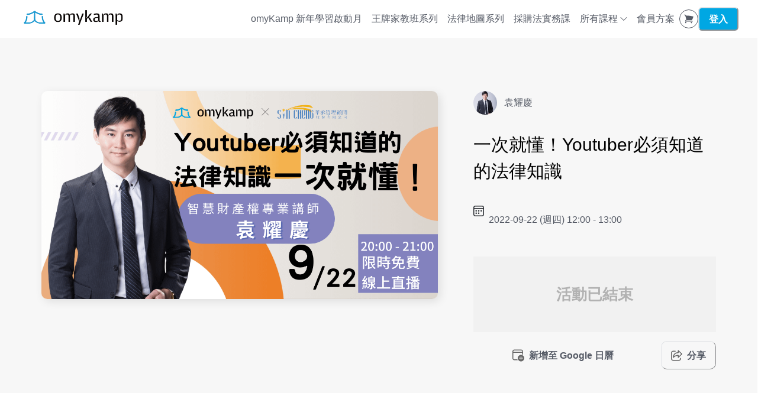

--- FILE ---
content_type: text/html; charset=utf-8
request_url: https://omykamp.tv/events/selfmedia
body_size: 39996
content:
<!DOCTYPE html><html lang="zh-TW" style="scroll-behavior:smooth"><head><meta charSet="utf-8"/><meta name="viewport" content="width=device-width, initial-scale=1, viewport-fit=cover"/><link rel="alternate" type="application/rss+xml" title="omyKamp｜線上直播學習平台｜透過學習改變自己" href="/feed.xml"/><meta name="theme-color" content="#FFF"/><meta name="omykamp影片" content="我們相信學習從來不是從學校畢業就結束，而是開始。當你走出學校畢業典禮的殿堂，就是要改變世界，僅此而已！在創造未來學習教育的願景下，我們希望「協助每一個人都有力量透過學習改變自己」觸及世界「學習分享、分享學習」的任何機會。"/><meta name="omykamp課程" content="omyKamp於2021年誕生，致力於線上學習服務、數位影音出版、知識分享交流與內容媒合評鑑，結合趨勢與創新技術，為即將進入職場、在職進修與欲創業者打開一扇知識的窗。"/><meta name="facebook-domain-verification" content="yd2bxto693c3781g1n7smvujuzweul"/><meta name="google-site-verification" content="JrS0BtwQfBb5zIngN3I0LT2_hEgSkXykdsyu4Tay_b8"/><link rel="shortcut icon" href="https://warehouse.kaik.network/school/favicon/740a5861-4234-4c24-8adf-54edc48f8799/56f94ab3-4a93-4062-8657-6dd2a63eed03.png"/><meta name="description" content="omyKamp相信學習從來不是從學校畢業就結束，而是開始。當你走出學校畢業典禮的殿堂，就是要改變世界，僅此而已！在創造未來學習教育的願景下，我們希望「協助每一個人都有力量透過學習改變自己」觸及世界「學習分享、分享學習」的任何機會。"/><meta property="og:description" content="omyKamp相信學習從來不是從學校畢業就結束，而是開始。當你走出學校畢業典禮的殿堂，就是要改變世界，僅此而已！在創造未來學習教育的願景下，我們希望「協助每一個人都有力量透過學習改變自己」觸及世界「學習分享、分享學習」的任何機會。"/><link rel="canonical" href="https://omykamp.tv/events/selfmedia"/><title>一次就懂！Youtuber必須知道的法律知識 - omyKamp｜線上直播學習平台｜透過學習改變自己</title><meta name="robots" content="index,follow"/><meta property="og:title" content="一次就懂！Youtuber必須知道的法律知識"/><meta property="og:url" content="https://omykamp.tv/events/selfmedia"/><meta property="og:type" content="website"/><meta property="og:image" content="https://warehouse.kaik.network/event/cover_photo/cb38a5be-972e-4ce9-93ae-8d1430f2be1c/b2d3a933-fffd-4bfa-b6c9-880df7693dfb.png"/><meta property="og:image:alt" content="一次就懂！Youtuber必須知道的法律知識"/><meta property="og:locale" content="zh_TW"/><script type="application/ld+json">{"@context":"https://schema.org/","@type":"Event","name":"一次就懂！Youtuber必須知道的法律知識","startDate":"2022-09-22T12:00:00Z","endDate":"2022-09-22T13:00:00Z","eventAttendanceMode":"https://schema.org/OnlineEventAttendanceMode","eventStatus":"https://schema.org/EventScheduled","url":"https://omykamp.tv/events/selfmedia","image":"https://warehouse.kaik.network/event/cover_photo/cb38a5be-972e-4ce9-93ae-8d1430f2be1c/b2d3a933-fffd-4bfa-b6c9-880df7693dfb.png","description":null,"location":{"@type":"VirtualLocation","url":"https://omykamp.tv/events/selfmedia"},"eventSchedule":{"@type":"Schedule","startDate":"2022-09-22T12:00:00Z","endDate":"2022-09-22T13:00:00Z"},"organizer":{"@type":"Organization","name":"omyKamp｜線上直播學習平台｜透過學習改變自己","url":"omykamp.kaik.io"},"performer":{"@type":"Person","name":"袁耀慶"},"offers":{"@type":"Offer","url":"https://omykamp.tv/events/selfmedia","price":"the sale not started yet","priceCurrency":"TWD"}}</script><meta name="next-head-count" content="21"/><link rel="dns-prefetch" href="https://kaik.io/"/><link rel="preconnect" href="https://kaik.io/"/><link rel="dns-prefetch" href="https://s.teachifycdn.com/"/><link rel="preconnect" href="https://s.teachifycdn.com/"/><link rel="dns-prefetch" href="https://warehouse.kaik.network/"/><link rel="dns-prefetch" href="https://player.teachifycdn.net/"/><link rel="dns-prefetch" href="https://teachify.io/"/><script>
                const tryCatchWrapper = (innerText) => {
                  return `try { ${innerText} } catch (e) { console.error(e); }`;
                };
                const cachedInsertBefore = Node.prototype.insertBefore;
                Node.prototype.insertBefore = function() {
                  const [newNode, referenceNode] = arguments;
                  if (newNode && newNode.localName === 'script') {
                    if(newNode.getAttribute('src') === null && referenceNode === null) {
                      newNode.innerText = tryCatchWrapper(newNode.innerText);
                    }
                  }
                  return cachedInsertBefore.apply(this, arguments);
                };
              </script><link rel="stylesheet" data-href="https://fonts.googleapis.com/css2?family=Noto+Sans+TC:wght@400;500;700&amp;display=swap"/><link rel="preload" href="/_next/static/css/6e69174d2e237432.css" as="style"/><link rel="stylesheet" href="/_next/static/css/6e69174d2e237432.css" data-n-g=""/><link rel="preload" href="/_next/static/css/6b0da4887d2c8f6b.css" as="style"/><link rel="stylesheet" href="/_next/static/css/6b0da4887d2c8f6b.css" data-n-p=""/><noscript data-n-css=""></noscript><script defer="" nomodule="" src="/_next/static/chunks/polyfills-42372ed130431b0a.js"></script><script src="/_next/static/chunks/webpack-7754a022dacbb31d.js" defer=""></script><script src="/_next/static/chunks/framework-f486bd2dfab3907c.js" defer=""></script><script src="/_next/static/chunks/main-8c806dda1878656e.js" defer=""></script><script src="/_next/static/chunks/pages/_app-3e84bd7012ea9435.js" defer=""></script><script src="/_next/static/chunks/19173-4758569ad75552fe.js" defer=""></script><script src="/_next/static/chunks/40794-9c01ec4ecf0b18f9.js" defer=""></script><script src="/_next/static/chunks/50734-c754e0aa9b9fe4b9.js" defer=""></script><script src="/_next/static/chunks/31144-58695d3ace6ecdf8.js" defer=""></script><script src="/_next/static/chunks/28982-0053fbc7b1d57c87.js" defer=""></script><script src="/_next/static/chunks/20046-ec58b6fbe286a85e.js" defer=""></script><script src="/_next/static/chunks/34123-11906139d50eaed0.js" defer=""></script><script src="/_next/static/chunks/96577-fe820b41f84c7c1b.js" defer=""></script><script src="/_next/static/chunks/38213-f4c7fceda31cb78b.js" defer=""></script><script src="/_next/static/chunks/12462-d696509c0017d7e5.js" defer=""></script><script src="/_next/static/chunks/98840-493f8d06f2b9cdbf.js" defer=""></script><script src="/_next/static/chunks/88987-73d53cfc98306ef7.js" defer=""></script><script src="/_next/static/chunks/2774-f65b67d8b035b789.js" defer=""></script><script src="/_next/static/chunks/9462-98f5cd222111a6d0.js" defer=""></script><script src="/_next/static/chunks/87530-f7e974c07facedff.js" defer=""></script><script src="/_next/static/chunks/73763-6d5bdf9377f4942e.js" defer=""></script><script src="/_next/static/chunks/90421-136fb1ad6d9c27c1.js" defer=""></script><script src="/_next/static/chunks/98729-aaa3deed4db5fd73.js" defer=""></script><script src="/_next/static/chunks/2655-131b2e135ee0da6d.js" defer=""></script><script src="/_next/static/chunks/82531-3b06242bcf26da0d.js" defer=""></script><script src="/_next/static/chunks/76573-c5ac748ad3398dd2.js" defer=""></script><script src="/_next/static/chunks/27259-f54cf6584313af35.js" defer=""></script><script src="/_next/static/chunks/pages/events/%5Bslug%5D-c35f30d0b3887eb4.js" defer=""></script><script src="/_next/static/c0DiWW1Fcx_su_-hl4j6x/_buildManifest.js" defer=""></script><script src="/_next/static/c0DiWW1Fcx_su_-hl4j6x/_ssgManifest.js" defer=""></script><style id="__jsx-1397749656">.nprogress{pointer-events:none}.nprogress .bar{background:#00a7e3;position:fixed;z-index:9999;top:0;left:0;width:100%;height:4px}.nprogress .peg{display:block;position:absolute;right:0px;width:100px;height:100%;-webkit-box-shadow:0 0 10px #00a7e3,0 0 5px #00a7e3;-moz-box-shadow:0 0 10px #00a7e3,0 0 5px #00a7e3;box-shadow:0 0 10px #00a7e3,0 0 5px #00a7e3;opacity:1;-webkit-transform:rotate(3deg)translate(0px,-4px);-moz-transform:rotate(3deg)translate(0px,-4px);-ms-transform:rotate(3deg)translate(0px,-4px);-o-transform:rotate(3deg)translate(0px,-4px);transform:rotate(3deg)translate(0px,-4px)}.nprogress .spinner{display:block;position:fixed;z-index:9999;top:15px;right:15px}.nprogress .spinner-icon{width:18px;height:18px;-webkit-box-sizing:border-box;-moz-box-sizing:border-box;box-sizing:border-box;border:solid 2px transparent;border-top-color:#00a7e3;border-left-color:#00a7e3;-webkit-border-radius:50%;-moz-border-radius:50%;border-radius:50%;-webkit-animation:nprogress-spinner 400ms linear infinite;-moz-animation:nprogress-spinner 400ms linear infinite;-o-animation:nprogress-spinner 400ms linear infinite;animation:nprogress-spinner 400ms linear infinite}</style><style data-styled="" data-styled-version="5.3.11"></style><link rel="stylesheet" href="https://fonts.googleapis.com/css2?family=Noto+Sans+TC:wght@400;500;700&display=swap"/></head><body><div id="__next"><style data-emotion="css-global ws62m9">:host,:root,[data-theme]{--chakra-ring-inset:var(--chakra-empty,/*!*/ /*!*/);--chakra-ring-offset-width:0px;--chakra-ring-offset-color:#fff;--chakra-ring-color:rgba(66, 153, 225, 0.6);--chakra-ring-offset-shadow:0 0 #0000;--chakra-ring-shadow:0 0 #0000;--chakra-space-x-reverse:0;--chakra-space-y-reverse:0;--chakra-colors-transparent:transparent;--chakra-colors-current:currentColor;--chakra-colors-black:#000000;--chakra-colors-white:#FFFFFF;--chakra-colors-whiteAlpha-50:rgba(255, 255, 255, 0.04);--chakra-colors-whiteAlpha-100:rgba(255, 255, 255, 0.06);--chakra-colors-whiteAlpha-200:rgba(255, 255, 255, 0.08);--chakra-colors-whiteAlpha-300:rgba(255, 255, 255, 0.16);--chakra-colors-whiteAlpha-400:rgba(255, 255, 255, 0.24);--chakra-colors-whiteAlpha-500:rgba(255, 255, 255, 0.36);--chakra-colors-whiteAlpha-600:rgba(255, 255, 255, 0.48);--chakra-colors-whiteAlpha-700:rgba(255, 255, 255, 0.64);--chakra-colors-whiteAlpha-800:rgba(255, 255, 255, 0.80);--chakra-colors-whiteAlpha-900:rgba(255, 255, 255, 0.92);--chakra-colors-blackAlpha-50:rgba(0, 0, 0, 0.04);--chakra-colors-blackAlpha-100:rgba(0, 0, 0, 0.06);--chakra-colors-blackAlpha-200:rgba(0, 0, 0, 0.08);--chakra-colors-blackAlpha-300:rgba(0, 0, 0, 0.16);--chakra-colors-blackAlpha-400:rgba(0, 0, 0, 0.24);--chakra-colors-blackAlpha-500:rgba(0, 0, 0, 0.36);--chakra-colors-blackAlpha-600:rgba(0, 0, 0, 0.48);--chakra-colors-blackAlpha-700:rgba(0, 0, 0, 0.64);--chakra-colors-blackAlpha-800:rgba(0, 0, 0, 0.80);--chakra-colors-blackAlpha-900:rgba(0, 0, 0, 0.92);--chakra-colors-gray-10:#F7F7F7;--chakra-colors-gray-50:#F0F1F2;--chakra-colors-gray-100:#E1E3E6;--chakra-colors-gray-150:#D3D5D9;--chakra-colors-gray-200:#C4C7CC;--chakra-colors-gray-300:#A6AAB3;--chakra-colors-gray-400:#898E99;--chakra-colors-gray-500:#6B7280;--chakra-colors-gray-600:#565B66;--chakra-colors-gray-700:#40444D;--chakra-colors-gray-800:#2B2E33;--chakra-colors-gray-850:#202226;--chakra-colors-gray-900:#15171A;--chakra-colors-red-50:#FFF5F5;--chakra-colors-red-100:#FED7D7;--chakra-colors-red-200:#FEB2B2;--chakra-colors-red-300:#FC8181;--chakra-colors-red-400:#F56565;--chakra-colors-red-500:#E53E3E;--chakra-colors-red-600:#C53030;--chakra-colors-red-700:#9B2C2C;--chakra-colors-red-800:#822727;--chakra-colors-red-900:#63171B;--chakra-colors-orange-50:#FFFAF0;--chakra-colors-orange-100:#FEEBC8;--chakra-colors-orange-200:#FBD38D;--chakra-colors-orange-300:#F6AD55;--chakra-colors-orange-400:#ED8936;--chakra-colors-orange-500:#DD6B20;--chakra-colors-orange-600:#C05621;--chakra-colors-orange-700:#9C4221;--chakra-colors-orange-800:#7B341E;--chakra-colors-orange-900:#652B19;--chakra-colors-yellow-50:#FFFFF0;--chakra-colors-yellow-100:#FEFCBF;--chakra-colors-yellow-200:#FAF089;--chakra-colors-yellow-300:#F6E05E;--chakra-colors-yellow-400:#ECC94B;--chakra-colors-yellow-500:#D69E2E;--chakra-colors-yellow-600:#B7791F;--chakra-colors-yellow-700:#975A16;--chakra-colors-yellow-800:#744210;--chakra-colors-yellow-900:#5F370E;--chakra-colors-green-50:#F0FFF4;--chakra-colors-green-100:#C6F6D5;--chakra-colors-green-200:#9AE6B4;--chakra-colors-green-300:#68D391;--chakra-colors-green-400:#48BB78;--chakra-colors-green-500:#38A169;--chakra-colors-green-600:#2F855A;--chakra-colors-green-700:#276749;--chakra-colors-green-800:#22543D;--chakra-colors-green-900:#1C4532;--chakra-colors-teal-50:#E6FFFA;--chakra-colors-teal-100:#B2F5EA;--chakra-colors-teal-200:#81E6D9;--chakra-colors-teal-300:#4FD1C5;--chakra-colors-teal-400:#38B2AC;--chakra-colors-teal-500:#319795;--chakra-colors-teal-600:#2C7A7B;--chakra-colors-teal-700:#285E61;--chakra-colors-teal-800:#234E52;--chakra-colors-teal-900:#1D4044;--chakra-colors-blue-50:#ebf8ff;--chakra-colors-blue-100:#bee3f8;--chakra-colors-blue-200:#90cdf4;--chakra-colors-blue-300:#63b3ed;--chakra-colors-blue-400:#4299e1;--chakra-colors-blue-500:#3182ce;--chakra-colors-blue-600:#2b6cb0;--chakra-colors-blue-700:#2c5282;--chakra-colors-blue-800:#2a4365;--chakra-colors-blue-900:#1A365D;--chakra-colors-cyan-50:#EDFDFD;--chakra-colors-cyan-100:#C4F1F9;--chakra-colors-cyan-200:#9DECF9;--chakra-colors-cyan-300:#76E4F7;--chakra-colors-cyan-400:#0BC5EA;--chakra-colors-cyan-500:#00B5D8;--chakra-colors-cyan-600:#00A3C4;--chakra-colors-cyan-700:#0987A0;--chakra-colors-cyan-800:#086F83;--chakra-colors-cyan-900:#065666;--chakra-colors-purple-50:#FAF5FF;--chakra-colors-purple-100:#E9D8FD;--chakra-colors-purple-200:#D6BCFA;--chakra-colors-purple-300:#B794F4;--chakra-colors-purple-400:#9F7AEA;--chakra-colors-purple-500:#805AD5;--chakra-colors-purple-600:#6B46C1;--chakra-colors-purple-700:#553C9A;--chakra-colors-purple-800:#44337A;--chakra-colors-purple-900:#322659;--chakra-colors-pink-50:#FFF5F7;--chakra-colors-pink-100:#FED7E2;--chakra-colors-pink-200:#FBB6CE;--chakra-colors-pink-300:#F687B3;--chakra-colors-pink-400:#ED64A6;--chakra-colors-pink-500:#D53F8C;--chakra-colors-pink-600:#B83280;--chakra-colors-pink-700:#97266D;--chakra-colors-pink-800:#702459;--chakra-colors-pink-900:#521B41;--chakra-colors-linkedin-50:#E8F4F9;--chakra-colors-linkedin-100:#CFEDFB;--chakra-colors-linkedin-200:#9BDAF3;--chakra-colors-linkedin-300:#68C7EC;--chakra-colors-linkedin-400:#34B3E4;--chakra-colors-linkedin-500:#00A0DC;--chakra-colors-linkedin-600:#008CC9;--chakra-colors-linkedin-700:#0077B5;--chakra-colors-linkedin-800:#005E93;--chakra-colors-linkedin-900:#004471;--chakra-colors-facebook-50:#E8F4F9;--chakra-colors-facebook-100:#D9DEE9;--chakra-colors-facebook-200:#B7C2DA;--chakra-colors-facebook-300:#6482C0;--chakra-colors-facebook-400:#4267B2;--chakra-colors-facebook-500:#385898;--chakra-colors-facebook-600:#314E89;--chakra-colors-facebook-700:#29487D;--chakra-colors-facebook-800:#223B67;--chakra-colors-facebook-900:#1E355B;--chakra-colors-messenger-50:#D0E6FF;--chakra-colors-messenger-100:#B9DAFF;--chakra-colors-messenger-200:#A2CDFF;--chakra-colors-messenger-300:#7AB8FF;--chakra-colors-messenger-400:#2E90FF;--chakra-colors-messenger-500:#0078FF;--chakra-colors-messenger-600:#0063D1;--chakra-colors-messenger-700:#0052AC;--chakra-colors-messenger-800:#003C7E;--chakra-colors-messenger-900:#002C5C;--chakra-colors-whatsapp-50:#dffeec;--chakra-colors-whatsapp-100:#b9f5d0;--chakra-colors-whatsapp-200:#90edb3;--chakra-colors-whatsapp-300:#65e495;--chakra-colors-whatsapp-400:#3cdd78;--chakra-colors-whatsapp-500:#22c35e;--chakra-colors-whatsapp-600:#179848;--chakra-colors-whatsapp-700:#0c6c33;--chakra-colors-whatsapp-800:#01421c;--chakra-colors-whatsapp-900:#001803;--chakra-colors-twitter-50:#E5F4FD;--chakra-colors-twitter-100:#C8E9FB;--chakra-colors-twitter-200:#A8DCFA;--chakra-colors-twitter-300:#83CDF7;--chakra-colors-twitter-400:#57BBF5;--chakra-colors-twitter-500:#1DA1F2;--chakra-colors-twitter-600:#1A94DA;--chakra-colors-twitter-700:#1681BF;--chakra-colors-twitter-800:#136B9E;--chakra-colors-twitter-900:#0D4D71;--chakra-colors-telegram-50:#E3F2F9;--chakra-colors-telegram-100:#C5E4F3;--chakra-colors-telegram-200:#A2D4EC;--chakra-colors-telegram-300:#7AC1E4;--chakra-colors-telegram-400:#47A9DA;--chakra-colors-telegram-500:#0088CC;--chakra-colors-telegram-600:#007AB8;--chakra-colors-telegram-700:#006BA1;--chakra-colors-telegram-800:#005885;--chakra-colors-telegram-900:#003F5E;--chakra-colors-brand-primaryColor:#00a7e3;--chakra-colors-brand-titleColor:#000000;--chakra-colors-brand-secondaryTitleColor:#565B66;--chakra-colors-brand-colorMode:light;--chakra-colors-brand-secondaryColor:#FFF;--chakra-colors-brand-backgroundColor:#fff;--chakra-colors-brand-primary-50:#19afe5;--chakra-colors-brand-primary-100:#32b8e8;--chakra-colors-brand-primary-200:#66caee;--chakra-colors-brand-primary-300:#99dbf3;--chakra-colors-brand-primary-400:#ccedf9;--chakra-colors-brand-primary-500:#00a7e3;--chakra-colors-brand-primary-600:#00749e;--chakra-colors-brand-primary-700:#005371;--chakra-colors-brand-primary-800:#003244;--chakra-colors-brand-primary-900:#001016;--chakra-colors-brand-orange-500:#F97316;--chakra-colors-brand-defaultBlue-50:#1988ff;--chakra-colors-brand-defaultBlue-100:#3295ff;--chakra-colors-brand-defaultBlue-200:#66afff;--chakra-colors-brand-defaultBlue-300:#99caff;--chakra-colors-brand-defaultBlue-400:#cce4ff;--chakra-colors-brand-defaultBlue-500:#007bff;--chakra-colors-brand-defaultBlue-600:#0056b2;--chakra-colors-brand-defaultBlue-700:#003d7f;--chakra-colors-brand-defaultBlue-800:#00244c;--chakra-colors-brand-defaultBlue-900:#000c19;--chakra-borders-none:0;--chakra-borders-1px:1px solid;--chakra-borders-2px:2px solid;--chakra-borders-4px:4px solid;--chakra-borders-8px:8px solid;--chakra-fonts-heading:-apple-system,BlinkMacSystemFont,"Segoe UI",Helvetica,Arial,sans-serif,"Apple Color Emoji","Segoe UI Emoji","Segoe UI Symbol";--chakra-fonts-body:-apple-system,BlinkMacSystemFont,"Segoe UI",Helvetica,Arial,sans-serif,"Apple Color Emoji","Segoe UI Emoji","Segoe UI Symbol";--chakra-fonts-mono:SFMono-Regular,Menlo,Monaco,Consolas,"Liberation Mono","Courier New",monospace;--chakra-fontSizes-3xs:0.45rem;--chakra-fontSizes-2xs:0.625rem;--chakra-fontSizes-xs:0.75rem;--chakra-fontSizes-sm:0.875rem;--chakra-fontSizes-md:1rem;--chakra-fontSizes-lg:1.125rem;--chakra-fontSizes-xl:1.25rem;--chakra-fontSizes-2xl:1.5rem;--chakra-fontSizes-3xl:1.875rem;--chakra-fontSizes-4xl:2.25rem;--chakra-fontSizes-5xl:3rem;--chakra-fontSizes-6xl:3.75rem;--chakra-fontSizes-7xl:4.5rem;--chakra-fontSizes-8xl:6rem;--chakra-fontSizes-9xl:8rem;--chakra-fontWeights-hairline:100;--chakra-fontWeights-thin:200;--chakra-fontWeights-light:300;--chakra-fontWeights-normal:400;--chakra-fontWeights-medium:500;--chakra-fontWeights-semibold:600;--chakra-fontWeights-bold:700;--chakra-fontWeights-extrabold:800;--chakra-fontWeights-black:900;--chakra-letterSpacings-tighter:-0.05em;--chakra-letterSpacings-tight:-0.025em;--chakra-letterSpacings-normal:0;--chakra-letterSpacings-wide:0.025em;--chakra-letterSpacings-wider:0.05em;--chakra-letterSpacings-widest:0.1em;--chakra-lineHeights-3:.75rem;--chakra-lineHeights-4:1rem;--chakra-lineHeights-5:1.25rem;--chakra-lineHeights-6:1.5rem;--chakra-lineHeights-7:1.75rem;--chakra-lineHeights-8:2rem;--chakra-lineHeights-9:2.25rem;--chakra-lineHeights-10:2.5rem;--chakra-lineHeights-normal:normal;--chakra-lineHeights-none:1;--chakra-lineHeights-shorter:1.25;--chakra-lineHeights-short:1.375;--chakra-lineHeights-base:1.5;--chakra-lineHeights-tall:1.625;--chakra-lineHeights-taller:2;--chakra-radii-none:0;--chakra-radii-sm:0.125rem;--chakra-radii-base:0.25rem;--chakra-radii-md:0.375rem;--chakra-radii-lg:0.5rem;--chakra-radii-xl:0.75rem;--chakra-radii-2xl:1rem;--chakra-radii-3xl:1.5rem;--chakra-radii-full:9999px;--chakra-space-1:0.25rem;--chakra-space-2:0.5rem;--chakra-space-3:0.75rem;--chakra-space-4:1rem;--chakra-space-5:1.25rem;--chakra-space-6:1.5rem;--chakra-space-7:1.75rem;--chakra-space-8:2rem;--chakra-space-9:2.25rem;--chakra-space-10:2.5rem;--chakra-space-12:3rem;--chakra-space-14:3.5rem;--chakra-space-16:4rem;--chakra-space-20:5rem;--chakra-space-24:6rem;--chakra-space-28:7rem;--chakra-space-32:8rem;--chakra-space-36:9rem;--chakra-space-40:10rem;--chakra-space-44:11rem;--chakra-space-48:12rem;--chakra-space-52:13rem;--chakra-space-56:14rem;--chakra-space-60:15rem;--chakra-space-64:16rem;--chakra-space-72:18rem;--chakra-space-80:20rem;--chakra-space-96:24rem;--chakra-space-px:1px;--chakra-space-0-5:0.125rem;--chakra-space-1-5:0.375rem;--chakra-space-2-5:0.625rem;--chakra-space-3-5:0.875rem;--chakra-shadows-xs:0 0 0 1px rgba(0, 0, 0, 0.05);--chakra-shadows-sm:0 1px 2px 0 rgba(0, 0, 0, 0.05);--chakra-shadows-base:0 1px 3px 0 rgba(0, 0, 0, 0.1),0 1px 2px 0 rgba(0, 0, 0, 0.06);--chakra-shadows-md:0 4px 6px -1px rgba(0, 0, 0, 0.1),0 2px 4px -1px rgba(0, 0, 0, 0.06);--chakra-shadows-lg:0 10px 15px -3px rgba(0, 0, 0, 0.1),0 4px 6px -2px rgba(0, 0, 0, 0.05);--chakra-shadows-xl:0 20px 25px -5px rgba(0, 0, 0, 0.1),0 10px 10px -5px rgba(0, 0, 0, 0.04);--chakra-shadows-2xl:0 25px 50px -12px rgba(0, 0, 0, 0.25);--chakra-shadows-outline:0 0 0 3px rgba(66, 153, 225, 0.6);--chakra-shadows-inner:inset 0 2px 4px 0 rgba(0,0,0,0.06);--chakra-shadows-none:none;--chakra-shadows-dark-lg:rgba(0, 0, 0, 0.1) 0px 0px 0px 1px,rgba(0, 0, 0, 0.2) 0px 5px 10px,rgba(0, 0, 0, 0.4) 0px 15px 40px;--chakra-sizes-1:0.25rem;--chakra-sizes-2:0.5rem;--chakra-sizes-3:0.75rem;--chakra-sizes-4:1rem;--chakra-sizes-5:1.25rem;--chakra-sizes-6:1.5rem;--chakra-sizes-7:1.75rem;--chakra-sizes-8:2rem;--chakra-sizes-9:2.25rem;--chakra-sizes-10:2.5rem;--chakra-sizes-12:3rem;--chakra-sizes-14:3.5rem;--chakra-sizes-16:4rem;--chakra-sizes-20:5rem;--chakra-sizes-24:6rem;--chakra-sizes-28:7rem;--chakra-sizes-32:8rem;--chakra-sizes-36:9rem;--chakra-sizes-40:10rem;--chakra-sizes-44:11rem;--chakra-sizes-48:12rem;--chakra-sizes-52:13rem;--chakra-sizes-56:14rem;--chakra-sizes-60:15rem;--chakra-sizes-64:16rem;--chakra-sizes-72:18rem;--chakra-sizes-80:20rem;--chakra-sizes-96:24rem;--chakra-sizes-px:1px;--chakra-sizes-0-5:0.125rem;--chakra-sizes-1-5:0.375rem;--chakra-sizes-2-5:0.625rem;--chakra-sizes-3-5:0.875rem;--chakra-sizes-max:max-content;--chakra-sizes-min:min-content;--chakra-sizes-full:100%;--chakra-sizes-3xs:14rem;--chakra-sizes-2xs:16rem;--chakra-sizes-xs:20rem;--chakra-sizes-sm:24rem;--chakra-sizes-md:28rem;--chakra-sizes-lg:32rem;--chakra-sizes-xl:36rem;--chakra-sizes-2xl:42rem;--chakra-sizes-3xl:48rem;--chakra-sizes-4xl:56rem;--chakra-sizes-5xl:64rem;--chakra-sizes-6xl:72rem;--chakra-sizes-7xl:80rem;--chakra-sizes-8xl:90rem;--chakra-sizes-prose:60ch;--chakra-sizes-container-sm:640px;--chakra-sizes-container-md:768px;--chakra-sizes-container-lg:1024px;--chakra-sizes-container-xl:1280px;--chakra-zIndices-hide:-1;--chakra-zIndices-auto:auto;--chakra-zIndices-base:0;--chakra-zIndices-docked:10;--chakra-zIndices-dropdown:1000;--chakra-zIndices-sticky:1100;--chakra-zIndices-banner:1200;--chakra-zIndices-overlay:1300;--chakra-zIndices-modal:1400;--chakra-zIndices-popover:1500;--chakra-zIndices-skipLink:1600;--chakra-zIndices-toast:1700;--chakra-zIndices-tooltip:1800;--chakra-transition-property-common:background-color,border-color,color,fill,stroke,opacity,box-shadow,transform;--chakra-transition-property-colors:background-color,border-color,color,fill,stroke;--chakra-transition-property-dimensions:width,height;--chakra-transition-property-position:left,right,top,bottom;--chakra-transition-property-background:background-color,background-image,background-position;--chakra-transition-easing-ease-in:cubic-bezier(0.4, 0, 1, 1);--chakra-transition-easing-ease-out:cubic-bezier(0, 0, 0.2, 1);--chakra-transition-easing-ease-in-out:cubic-bezier(0.4, 0, 0.2, 1);--chakra-transition-duration-ultra-fast:50ms;--chakra-transition-duration-faster:100ms;--chakra-transition-duration-fast:150ms;--chakra-transition-duration-normal:200ms;--chakra-transition-duration-slow:300ms;--chakra-transition-duration-slower:400ms;--chakra-transition-duration-ultra-slow:500ms;--chakra-blur-none:0;--chakra-blur-sm:4px;--chakra-blur-base:8px;--chakra-blur-md:12px;--chakra-blur-lg:16px;--chakra-blur-xl:24px;--chakra-blur-2xl:40px;--chakra-blur-3xl:64px;--chakra-breakpoints-base:0em;--chakra-breakpoints-sm:30em;--chakra-breakpoints-md:48em;--chakra-breakpoints-lg:62em;--chakra-breakpoints-xl:80em;--chakra-breakpoints-2xl:96em;}.chakra-ui-light :host:not([data-theme]),.chakra-ui-light :root:not([data-theme]),.chakra-ui-light [data-theme]:not([data-theme]),[data-theme=light] :host:not([data-theme]),[data-theme=light] :root:not([data-theme]),[data-theme=light] [data-theme]:not([data-theme]),:host[data-theme=light],:root[data-theme=light],[data-theme][data-theme=light]{--chakra-colors-chakra-body-text:var(--chakra-colors-gray-800);--chakra-colors-chakra-body-bg:var(--chakra-colors-white);--chakra-colors-chakra-border-color:var(--chakra-colors-gray-200);--chakra-colors-chakra-inverse-text:var(--chakra-colors-white);--chakra-colors-chakra-subtle-bg:var(--chakra-colors-gray-100);--chakra-colors-chakra-subtle-text:var(--chakra-colors-gray-600);--chakra-colors-chakra-placeholder-color:var(--chakra-colors-gray-500);}.chakra-ui-dark :host:not([data-theme]),.chakra-ui-dark :root:not([data-theme]),.chakra-ui-dark [data-theme]:not([data-theme]),[data-theme=dark] :host:not([data-theme]),[data-theme=dark] :root:not([data-theme]),[data-theme=dark] [data-theme]:not([data-theme]),:host[data-theme=dark],:root[data-theme=dark],[data-theme][data-theme=dark]{--chakra-colors-chakra-body-text:var(--chakra-colors-whiteAlpha-900);--chakra-colors-chakra-body-bg:var(--chakra-colors-gray-800);--chakra-colors-chakra-border-color:var(--chakra-colors-whiteAlpha-300);--chakra-colors-chakra-inverse-text:var(--chakra-colors-gray-800);--chakra-colors-chakra-subtle-bg:var(--chakra-colors-gray-700);--chakra-colors-chakra-subtle-text:var(--chakra-colors-gray-400);--chakra-colors-chakra-placeholder-color:var(--chakra-colors-whiteAlpha-400);}</style><style data-emotion="css-global fubdgu">html{line-height:1.5;-webkit-text-size-adjust:100%;font-family:system-ui,sans-serif;-webkit-font-smoothing:antialiased;text-rendering:optimizeLegibility;-moz-osx-font-smoothing:grayscale;touch-action:manipulation;}body{position:relative;min-height:100%;margin:0;font-feature-settings:"kern";}:where(*, *::before, *::after){border-width:0;border-style:solid;box-sizing:border-box;word-wrap:break-word;}main{display:block;}hr{border-top-width:1px;box-sizing:content-box;height:0;overflow:visible;}:where(pre, code, kbd,samp){font-family:SFMono-Regular,Menlo,Monaco,Consolas,monospace;font-size:1em;}a{background-color:transparent;color:inherit;-webkit-text-decoration:inherit;text-decoration:inherit;}abbr[title]{border-bottom:none;-webkit-text-decoration:underline;text-decoration:underline;-webkit-text-decoration:underline dotted;-webkit-text-decoration:underline dotted;text-decoration:underline dotted;}:where(b, strong){font-weight:bold;}small{font-size:80%;}:where(sub,sup){font-size:75%;line-height:0;position:relative;vertical-align:baseline;}sub{bottom:-0.25em;}sup{top:-0.5em;}img{border-style:none;}:where(button, input, optgroup, select, textarea){font-family:inherit;font-size:100%;line-height:1.15;margin:0;}:where(button, input){overflow:visible;}:where(button, select){text-transform:none;}:where(
          button::-moz-focus-inner,
          [type="button"]::-moz-focus-inner,
          [type="reset"]::-moz-focus-inner,
          [type="submit"]::-moz-focus-inner
        ){border-style:none;padding:0;}fieldset{padding:0.35em 0.75em 0.625em;}legend{box-sizing:border-box;color:inherit;display:table;max-width:100%;padding:0;white-space:normal;}progress{vertical-align:baseline;}textarea{overflow:auto;}:where([type="checkbox"], [type="radio"]){box-sizing:border-box;padding:0;}input[type="number"]::-webkit-inner-spin-button,input[type="number"]::-webkit-outer-spin-button{-webkit-appearance:none!important;}input[type="number"]{-moz-appearance:textfield;}input[type="search"]{-webkit-appearance:textfield;outline-offset:-2px;}input[type="search"]::-webkit-search-decoration{-webkit-appearance:none!important;}::-webkit-file-upload-button{-webkit-appearance:button;font:inherit;}details{display:block;}summary{display:-webkit-box;display:-webkit-list-item;display:-ms-list-itembox;display:list-item;}template{display:none;}[hidden]{display:none!important;}:where(
          blockquote,
          dl,
          dd,
          h1,
          h2,
          h3,
          h4,
          h5,
          h6,
          hr,
          figure,
          p,
          pre
        ){margin:0;}button{background:transparent;padding:0;}fieldset{margin:0;padding:0;}:where(ol, ul){margin:0;padding:0;}textarea{resize:vertical;}:where(button, [role="button"]){cursor:pointer;}button::-moz-focus-inner{border:0!important;}table{border-collapse:collapse;}:where(h1, h2, h3, h4, h5, h6){font-size:inherit;font-weight:inherit;}:where(button, input, optgroup, select, textarea){padding:0;line-height:inherit;color:inherit;}:where(img, svg, video, canvas, audio, iframe, embed, object){display:block;}:where(img, video){max-width:100%;height:auto;}[data-js-focus-visible] :focus:not([data-focus-visible-added]):not(
          [data-focus-visible-disabled]
        ){outline:none;box-shadow:none;}select::-ms-expand{display:none;}:root,:host{--chakra-vh:100vh;}@supports (height: -webkit-fill-available){:root,:host{--chakra-vh:-webkit-fill-available;}}@supports (height: -moz-fill-available){:root,:host{--chakra-vh:-moz-fill-available;}}@supports (height: 100dvh){:root,:host{--chakra-vh:100dvh;}}</style><style data-emotion="css-global 13cqm6e">body{font-family:var(--chakra-fonts-body);color:var(--chakra-colors-chakra-body-text);background:#fff;transition-property:background-color;transition-duration:var(--chakra-transition-duration-normal);line-height:var(--chakra-lineHeights-base);}*::-webkit-input-placeholder{color:var(--chakra-colors-chakra-placeholder-color);}*::-moz-placeholder{color:var(--chakra-colors-chakra-placeholder-color);}*:-ms-input-placeholder{color:var(--chakra-colors-chakra-placeholder-color);}*::placeholder{color:var(--chakra-colors-chakra-placeholder-color);}*,*::before,::after{border-color:var(--chakra-colors-gray-100);}</style><div class="jsx-1397749656 style_Teachify__mTcFN"><style>
#nprogress {
  pointer-events: none;
}

#nprogress .bar {
  background: #00a7e3;

  position: fixed;
  z-index: 99999;
  top: 0;
  left: 0;

  width: 100%;
  height: 4px;
}

/* Fancy blur effect */
#nprogress .peg {
  display: block;
  position: absolute;
  right: 0px;
  width: 100px;
  height: 100%;
  box-shadow: 0 0 10px #00a7e3, 0 0 5px #00a7e3;
  opacity: 1.0;

  -webkit-transform: rotate(3deg) translate(0px, -4px);
      -ms-transform: rotate(3deg) translate(0px, -4px);
          transform: rotate(3deg) translate(0px, -4px);
}

/* Remove these to get rid of the spinner */
#nprogress .spinner {
  display: block;
  position: fixed;
  z-index: 1031;
  top: 15px;
  bottom: auto;
  right: 15px;
  left: auto;
}

#nprogress .spinner-icon {
  width: 18px;
  height: 18px;
  box-sizing: border-box;

  border: solid 2px transparent;
  border-top-color: #00a7e3;
  border-left-color: #00a7e3;
  border-radius: 50%;

  -webkit-animation: nprogress-spinner 400ms linear infinite;
          animation: nprogress-spinner 400ms linear infinite;
}

.nprogress-custom-parent {
  overflow: hidden;
  position: relative;
}

.nprogress-custom-parent #nprogress .spinner,
.nprogress-custom-parent #nprogress .bar {
  position: absolute;
}

@-webkit-keyframes nprogress-spinner {
  0%   { -webkit-transform: rotate(0deg); }
  100% { -webkit-transform: rotate(360deg); }
}
@keyframes nprogress-spinner {
  0%   { transform: rotate(0deg); }
  100% { transform: rotate(360deg); }
}
</style><style data-emotion="css 13kivgx">.css-13kivgx{z-index:20;position:-webkit-sticky;position:sticky;top:0px;width:var(--chakra-sizes-full);transition-property:all;transition-duration:500ms;transition-timing-function:cubic-bezier(0.4, 0, 0.2, 1);}@media screen and (min-width: 48em){.css-13kivgx{position:-webkit-sticky;position:sticky;top:0px;}}</style><div class="navbar-wrapper css-13kivgx"><style data-emotion="css 16yalih">.css-16yalih{background:#FFF;}</style><div class="css-16yalih"><style data-emotion="css syhgrc">.css-syhgrc{display:-webkit-box;display:-webkit-flex;display:-ms-flexbox;display:flex;background:#FFF;color:#565B66;min-height:var(--chakra-sizes-16);max-width:100%;padding-left:var(--chakra-space-3);padding-right:var(--chakra-space-1);-webkit-margin-start:auto;margin-inline-start:auto;-webkit-margin-end:auto;margin-inline-end:auto;-webkit-align-items:stretch;-webkit-box-align:stretch;-ms-flex-align:stretch;align-items:stretch;gap:var(--chakra-space-3);}@media screen and (min-width: 30em){.css-syhgrc{gap:var(--chakra-space-5);}}@media screen and (min-width: 48em){.css-syhgrc{padding-left:var(--chakra-space-10);padding-right:var(--chakra-space-8);}}</style><div class="css-syhgrc"><style data-emotion="css h4l6u0">.css-h4l6u0{display:-webkit-box;display:-webkit-flex;display:-ms-flexbox;display:flex;-webkit-box-pack:start;-ms-flex-pack:start;-webkit-justify-content:start;justify-content:start;width:100%;margin-right:auto;-webkit-align-items:center;-webkit-box-align:center;-ms-flex-align:center;align-items:center;}@media screen and (min-width: 62em){.css-h4l6u0{width:auto;}}</style><div class="css-h4l6u0"><style data-emotion="css hn1hi0">.css-hn1hi0{transition-property:var(--chakra-transition-property-common);transition-duration:var(--chakra-transition-duration-fast);transition-timing-function:var(--chakra-transition-easing-ease-out);cursor:pointer;-webkit-text-decoration:none;text-decoration:none;outline:2px solid transparent;outline-offset:2px;color:inherit;}.css-hn1hi0:hover,.css-hn1hi0[data-hover]{-webkit-text-decoration:underline;text-decoration:underline;}.css-hn1hi0:focus-visible,.css-hn1hi0[data-focus-visible]{box-shadow:var(--chakra-shadows-outline);}.css-hn1hi0:focus,.css-hn1hi0[data-focus]{box-shadow:var(--chakra-shadows-none);}</style><a class="chakra-link css-hn1hi0" href="/"><style data-emotion="css tvr4qf">.css-tvr4qf{width:auto;max-height:var(--chakra-sizes-12);}</style><img alt="omyKamp｜線上直播學習平台｜透過學習改變自己" class="chakra-image css-tvr4qf" src="https://s.teachifycdn.com/image/width=400,quality=80/school/logo/740a5861-4234-4c24-8adf-54edc48f8799/b77d8626-2dcd-4f99-8369-9ae052d35625.png"/></a></div><style data-emotion="css u6wubg">.css-u6wubg{display:-webkit-box;display:-webkit-flex;display:-ms-flexbox;display:flex;-webkit-order:3;-ms-flex-order:3;order:3;-webkit-align-items:center;-webkit-box-align:center;-ms-flex-align:center;align-items:center;-webkit-box-pack:center;-ms-flex-pack:center;-webkit-justify-content:center;justify-content:center;}@media screen and (min-width: 62em){.css-u6wubg{display:none;-webkit-order:2;-ms-flex-order:2;order:2;}}</style><div class="css-u6wubg"><style data-emotion="css n82a7a">.css-n82a7a{display:-webkit-inline-box;display:-webkit-inline-flex;display:-ms-inline-flexbox;display:inline-flex;-webkit-appearance:none;-moz-appearance:none;-ms-appearance:none;appearance:none;-webkit-align-items:center;-webkit-box-align:center;-ms-flex-align:center;align-items:center;-webkit-box-pack:center;-ms-flex-pack:center;-webkit-justify-content:center;justify-content:center;-webkit-user-select:none;-moz-user-select:none;-ms-user-select:none;user-select:none;position:relative;white-space:nowrap;vertical-align:middle;outline:2px solid transparent;outline-offset:2px;line-height:1.2;border-radius:var(--chakra-radii-md);font-weight:var(--chakra-fontWeights-semibold);transition-property:var(--chakra-transition-property-common);transition-duration:var(--chakra-transition-duration-normal);height:var(--chakra-sizes-12);min-width:var(--chakra-sizes-12);font-size:var(--chakra-fontSizes-lg);-webkit-padding-start:var(--chakra-space-6);padding-inline-start:var(--chakra-space-6);-webkit-padding-end:var(--chakra-space-6);padding-inline-end:var(--chakra-space-6);padding:0px;color:#565B66;}.css-n82a7a:focus-visible,.css-n82a7a[data-focus-visible]{box-shadow:var(--chakra-shadows-outline);}.css-n82a7a:disabled,.css-n82a7a[disabled],.css-n82a7a[aria-disabled=true],.css-n82a7a[data-disabled]{opacity:0.4;cursor:not-allowed;box-shadow:var(--chakra-shadows-none);}.css-n82a7a:active,.css-n82a7a[data-active]{background:var(--chakra-colors-gray-200);}.css-n82a7a:hover,.css-n82a7a[data-hover]{background:var(--chakra-colors-transparent);}</style><button type="button" class="chakra-button css-n82a7a" aria-label="Toggle Navigation"><style data-emotion="css onkibi">.css-onkibi{width:1em;height:1em;display:inline-block;line-height:1em;-webkit-flex-shrink:0;-ms-flex-negative:0;flex-shrink:0;color:currentColor;vertical-align:middle;}</style><svg viewBox="0 0 24 24" focusable="false" class="chakra-icon css-onkibi" aria-hidden="true"><path fill="currentColor" d="M 3 5 A 1.0001 1.0001 0 1 0 3 7 L 21 7 A 1.0001 1.0001 0 1 0 21 5 L 3 5 z M 3 11 A 1.0001 1.0001 0 1 0 3 13 L 21 13 A 1.0001 1.0001 0 1 0 21 11 L 3 11 z M 3 17 A 1.0001 1.0001 0 1 0 3 19 L 21 19 A 1.0001 1.0001 0 1 0 21 17 L 3 17 z"></path></svg></button></div><style data-emotion="css 8qgqc0">.css-8qgqc0{display:none;}@media screen and (min-width: 62em){.css-8qgqc0{display:-webkit-box;display:-webkit-flex;display:-ms-flexbox;display:flex;}}</style><div class="css-8qgqc0"><style data-emotion="css 1ievikz">.css-1ievikz{display:-webkit-box;display:-webkit-flex;display:-ms-flexbox;display:flex;-webkit-align-items:stretch;-webkit-box-align:stretch;-ms-flex-align:stretch;align-items:stretch;-webkit-flex-direction:row;-ms-flex-direction:row;flex-direction:row;gap:0px;}</style><div class="chakra-stack css-1ievikz"><style data-emotion="css 19t2ho9">.css-19t2ho9{display:-webkit-box;display:-webkit-flex;display:-ms-flexbox;display:flex;-webkit-align-items:stretch;-webkit-box-align:stretch;-ms-flex-align:stretch;align-items:stretch;}</style><div class="nav-item-202601-new css-19t2ho9"><style data-emotion="css 1bu2sz6">.css-1bu2sz6{display:-webkit-box;display:-webkit-flex;display:-ms-flexbox;display:flex;height:100%;-webkit-box-pack:justify;-webkit-justify-content:space-between;justify-content:space-between;-webkit-align-items:center;-webkit-box-align:center;-ms-flex-align:center;align-items:center;cursor:pointer;}.css-1bu2sz6:hover,.css-1bu2sz6[data-hover]{border-color:var(--chakra-colors-brand-primaryColor);border-bottom-width:5px;padding-top:5px;-webkit-transition:300ms;transition:300ms;}</style><div id="popover-trigger-:R539pkdulf6H1:" aria-haspopup="dialog" aria-expanded="false" aria-controls="popover-content-:R539pkdulf6H1:" class="css-1bu2sz6"><style data-emotion="css 3waawt">.css-3waawt{transition-property:var(--chakra-transition-property-common);transition-duration:var(--chakra-transition-duration-fast);transition-timing-function:var(--chakra-transition-easing-ease-out);cursor:pointer;-webkit-text-decoration:none;text-decoration:none;outline:2px solid transparent;outline-offset:2px;display:-webkit-box;display:-webkit-flex;display:-ms-flexbox;display:flex;-webkit-padding-start:var(--chakra-space-2);padding-inline-start:var(--chakra-space-2);-webkit-padding-end:var(--chakra-space-2);padding-inline-end:var(--chakra-space-2);-webkit-align-items:center;-webkit-box-align:center;-ms-flex-align:center;align-items:center;height:100%;font-size:var(--chakra-fontSizes-md);font-weight:500;color:#565B66;}.css-3waawt:focus-visible,.css-3waawt[data-focus-visible]{box-shadow:var(--chakra-shadows-outline);}.css-3waawt:hover,.css-3waawt[data-hover]{color:var(--chakra-colors-brand-primaryColor);-webkit-text-decoration:none;text-decoration:none;}.css-3waawt:focus,.css-3waawt[data-focus]{box-shadow:var(--chakra-shadows-none);}</style><a target="_blank" rel="noopener" class="chakra-link css-3waawt" href="https://omykamp.tv/202601-new">omyKamp 新年學習啟動月</a></div></div><div class="nav-item-tutorclass css-19t2ho9"><div id="popover-trigger-:R559pkdulf6H1:" aria-haspopup="dialog" aria-expanded="false" aria-controls="popover-content-:R559pkdulf6H1:" class="css-1bu2sz6"><a target="_blank" rel="noopener" class="chakra-link css-3waawt" href="https://omykamp.tv/tutorclass">王牌家教班系列</a></div></div><div class="nav-item-map css-19t2ho9"><div id="popover-trigger-:R579pkdulf6H1:" aria-haspopup="dialog" aria-expanded="false" aria-controls="popover-content-:R579pkdulf6H1:" class="css-1bu2sz6"><a target="_blank" rel="noopener" class="chakra-link css-3waawt" href="https://omykamp.tv/map">法律地圖系列</a></div></div><div class="nav-item-n01ss752512 css-19t2ho9"><div id="popover-trigger-:R599pkdulf6H1:" aria-haspopup="dialog" aria-expanded="false" aria-controls="popover-content-:R599pkdulf6H1:" class="css-1bu2sz6"><a target="_blank" rel="noopener" class="chakra-link css-3waawt" href="https://omykamp.tv/courses/n01ss752512">採購法實務課</a></div></div><div class="nav-item- css-19t2ho9"><style data-emotion="css 1jorqgp">.css-1jorqgp{display:-webkit-box;display:-webkit-flex;display:-ms-flexbox;display:flex;height:100%;-webkit-box-pack:justify;-webkit-justify-content:space-between;justify-content:space-between;-webkit-align-items:center;-webkit-box-align:center;-ms-flex-align:center;align-items:center;cursor:pointer;}</style><div id="popover-trigger-:R5b9pkdulf6H1:" aria-haspopup="dialog" aria-expanded="false" aria-controls="popover-content-:R5b9pkdulf6H1:" class="css-1jorqgp"><style data-emotion="css qvkail">.css-qvkail{display:-webkit-box;display:-webkit-flex;display:-ms-flexbox;display:flex;-webkit-padding-start:var(--chakra-space-2);padding-inline-start:var(--chakra-space-2);-webkit-padding-end:var(--chakra-space-2);padding-inline-end:var(--chakra-space-2);-webkit-align-items:center;-webkit-box-align:center;-ms-flex-align:center;align-items:center;height:100%;font-size:var(--chakra-fontSizes-md);font-weight:500;color:#565B66;}.css-qvkail:hover,.css-qvkail[data-hover]{-webkit-text-decoration:none;text-decoration:none;}.css-qvkail:focus,.css-qvkail[data-focus]{box-shadow:var(--chakra-shadows-none);}</style><div class="css-qvkail">所有課程</div><style data-emotion="css 5fam4c">.css-5fam4c{width:1em;height:1em;display:inline-block;line-height:1em;-webkit-flex-shrink:0;-ms-flex-negative:0;flex-shrink:0;color:#565B66;margin-left:calc(var(--chakra-space-1-5) * -1);margin-right:var(--chakra-space-1-5);}</style><svg xmlns="http://www.w3.org/2000/svg" viewBox="0 0 24 24" fill="currentColor" aria-hidden="true" data-slot="icon" focusable="false" class="chakra-icon css-5fam4c"><path fill-rule="evenodd" d="M12.53 16.28a.75.75 0 0 1-1.06 0l-7.5-7.5a.75.75 0 0 1 1.06-1.06L12 14.69l6.97-6.97a.75.75 0 1 1 1.06 1.06l-7.5 7.5Z" clip-rule="evenodd"></path></svg></div><style data-emotion="css 1qq679y">.css-1qq679y{z-index:10;}</style><div style="visibility:hidden;position:absolute;min-width:max-content;inset:0 auto auto 0" class="chakra-popover__popper css-1qq679y"><style data-emotion="css 1c9mrcf">.css-1c9mrcf{position:relative;display:-webkit-box;display:-webkit-flex;display:-ms-flexbox;display:flex;-webkit-flex-direction:column;-ms-flex-direction:column;flex-direction:column;--popper-bg:var(--chakra-colors-white);--popper-arrow-bg:var(--popper-bg);--popper-arrow-shadow-color:var(--chakra-colors-gray-200);width:216px;border-color:inherit;border-radius:var(--chakra-radii-md);z-index:inherit;background:#FFF;border:var(--chakra-borders-none);padding:var(--chakra-space-2);box-shadow:var(--chakra-shadows-md);}.chakra-ui-dark .css-1c9mrcf:not([data-theme]),[data-theme=dark] .css-1c9mrcf:not([data-theme]),.css-1c9mrcf[data-theme=dark]{--popper-bg:var(--chakra-colors-gray-700);--popper-arrow-shadow-color:var(--chakra-colors-whiteAlpha-300);}.css-1c9mrcf:focus-visible,.css-1c9mrcf[data-focus-visible]{outline:2px solid transparent;outline-offset:2px;box-shadow:var(--chakra-shadows-outline);}</style><section style="transform-origin:var(--popper-transform-origin);opacity:0;visibility:hidden;transform:scale(0.95) translateZ(0)" id="popover-content-:R5b9pkdulf6H1:" tabindex="-1" role="tooltip" class="chakra-popover__content css-1c9mrcf"><style data-emotion="css zdx2uo">.css-zdx2uo{display:-webkit-box;display:-webkit-flex;display:-ms-flexbox;display:flex;-webkit-align-items:stretch;-webkit-box-align:stretch;-ms-flex-align:stretch;align-items:stretch;-webkit-flex-direction:column;-ms-flex-direction:column;flex-direction:column;gap:0px;}</style><div class="chakra-stack css-zdx2uo"><style data-emotion="css 1fhv80r">.css-1fhv80r{transition-property:var(--chakra-transition-property-common);transition-duration:var(--chakra-transition-duration-fast);transition-timing-function:var(--chakra-transition-easing-ease-out);cursor:pointer;-webkit-text-decoration:none;text-decoration:none;outline:2px solid transparent;outline-offset:2px;display:block;-webkit-padding-start:var(--chakra-space-3);padding-inline-start:var(--chakra-space-3);-webkit-padding-end:var(--chakra-space-3);padding-inline-end:var(--chakra-space-3);padding-top:var(--chakra-space-2);padding-bottom:var(--chakra-space-2);border-radius:var(--chakra-radii-md);color:#565B66;}.css-1fhv80r:focus-visible,.css-1fhv80r[data-focus-visible]{box-shadow:var(--chakra-shadows-outline);}.css-1fhv80r:hover,.css-1fhv80r[data-hover]{background-color:var(--chakra-colors-gray-200);-webkit-text-decoration:none;text-decoration:none;}.css-1fhv80r:focus,.css-1fhv80r[data-focus]{box-shadow:var(--chakra-shadows-none);}</style><a class="chakra-link css-1fhv80r" role="group" href="/categories/course">全部課程</a><style data-emotion="css r3uara">.css-r3uara{display:-webkit-box;display:-webkit-flex;display:-ms-flexbox;display:flex;-webkit-flex-direction:column;-ms-flex-direction:column;flex-direction:column;-webkit-padding-start:var(--chakra-space-3);padding-inline-start:var(--chakra-space-3);-webkit-padding-end:var(--chakra-space-3);padding-inline-end:var(--chakra-space-3);padding-top:var(--chakra-space-2);padding-bottom:var(--chakra-space-2);-webkit-flex:1;-ms-flex:1;flex:1;border-radius:var(--chakra-radii-md);color:#565B66;}.css-r3uara:hover,.css-r3uara[data-hover]{cursor:pointer;background-color:var(--chakra-colors-gray-200);-webkit-text-decoration:none;text-decoration:none;}</style><div role="group" class="css-r3uara"><style data-emotion="css 1bntj9o">.css-1bntj9o{display:-webkit-box;display:-webkit-flex;display:-ms-flexbox;display:flex;-webkit-align-items:center;-webkit-box-align:center;-ms-flex-align:center;align-items:center;-webkit-box-pack:justify;-webkit-justify-content:space-between;justify-content:space-between;width:100%;}</style><div id="popover-trigger-:Rhaldb9pkdulf6H1:" aria-haspopup="dialog" aria-expanded="false" aria-controls="popover-content-:Rhaldb9pkdulf6H1:" class="css-1bntj9o">公職考試<style data-emotion="css 1hijb1q">.css-1hijb1q{height:1em;display:inline-block;line-height:1em;-webkit-flex-shrink:0;-ms-flex-negative:0;flex-shrink:0;color:currentColor;width:18px;margin-left:var(--chakra-space-1);}</style><svg xmlns="http://www.w3.org/2000/svg" viewBox="0 0 24 24" fill="currentColor" aria-hidden="true" data-slot="icon" focusable="false" class="chakra-icon css-1hijb1q"><path fill-rule="evenodd" d="M16.28 11.47a.75.75 0 0 1 0 1.06l-7.5 7.5a.75.75 0 0 1-1.06-1.06L14.69 12 7.72 5.03a.75.75 0 0 1 1.06-1.06l7.5 7.5Z" clip-rule="evenodd"></path></svg></div><div style="visibility:hidden;position:absolute;min-width:max-content;inset:0 auto auto 0" class="chakra-popover__popper css-1qq679y"><style data-emotion="css 1694cv3">.css-1694cv3{position:relative;display:-webkit-box;display:-webkit-flex;display:-ms-flexbox;display:flex;-webkit-flex-direction:column;-ms-flex-direction:column;flex-direction:column;--popper-bg:var(--chakra-colors-white);background:var(--popper-bg);--popper-arrow-bg:var(--popper-bg);--popper-arrow-shadow-color:var(--chakra-colors-gray-200);width:var(--chakra-sizes-xs);border:1px solid;border-radius:var(--chakra-radii-md);box-shadow:var(--chakra-shadows-sm);z-index:inherit;border-top-left-radius:var(--chakra-radii-none);border-bottom-left-radius:var(--chakra-radii-none);border-top-right-radius:var(--chakra-radii-md);border-bottom-right-radius:var(--chakra-radii-md);border-width:1px;border-style:solid;border-color:var(--chakra-colors-gray-100);}.chakra-ui-dark .css-1694cv3:not([data-theme]),[data-theme=dark] .css-1694cv3:not([data-theme]),.css-1694cv3[data-theme=dark]{--popper-bg:var(--chakra-colors-gray-700);--popper-arrow-shadow-color:var(--chakra-colors-whiteAlpha-300);}.css-1694cv3:focus-visible,.css-1694cv3[data-focus-visible]{outline:2px solid transparent;outline-offset:2px;box-shadow:var(--chakra-shadows-outline);}</style><section style="transform-origin:var(--popper-transform-origin);opacity:0;visibility:hidden;transform:scale(0.95) translateZ(0)" id="popover-content-:Rhaldb9pkdulf6H1:" tabindex="-1" role="tooltip" class="chakra-popover__content css-1694cv3"><style data-emotion="css gtydcj">.css-gtydcj{display:-webkit-box;display:-webkit-flex;display:-ms-flexbox;display:flex;-webkit-align-items:stretch;-webkit-box-align:stretch;-ms-flex-align:stretch;align-items:stretch;-webkit-flex-direction:column;-ms-flex-direction:column;flex-direction:column;gap:0px;padding:var(--chakra-space-2);}</style><div class="chakra-stack css-gtydcj"><style data-emotion="css lnjhna">.css-lnjhna{-webkit-padding-start:var(--chakra-space-3);padding-inline-start:var(--chakra-space-3);-webkit-padding-end:var(--chakra-space-3);padding-inline-end:var(--chakra-space-3);padding-top:var(--chakra-space-2);padding-bottom:var(--chakra-space-2);border-bottom-width:1px;}.css-lnjhna:hover,.css-lnjhna[data-hover]{-webkit-text-decoration:none;text-decoration:none;background-color:var(--chakra-colors-gray-200);border-radius:var(--chakra-radii-md);}</style><header id="popover-header-:Rhaldb9pkdulf6H1:" class="chakra-popover__header css-lnjhna"><style data-emotion="css 10egalq">.css-10egalq{transition-property:var(--chakra-transition-property-common);transition-duration:var(--chakra-transition-duration-fast);transition-timing-function:var(--chakra-transition-easing-ease-out);cursor:pointer;-webkit-text-decoration:none;text-decoration:none;outline:2px solid transparent;outline-offset:2px;color:inherit;display:-webkit-inline-box;display:-webkit-inline-flex;display:-ms-inline-flexbox;display:inline-flex;-webkit-align-items:center;-webkit-box-align:center;-ms-flex-align:center;align-items:center;gap:var(--chakra-space-1);}.css-10egalq:focus-visible,.css-10egalq[data-focus-visible]{box-shadow:var(--chakra-shadows-outline);}.css-10egalq:hover,.css-10egalq[data-hover]{-webkit-text-decoration:none;text-decoration:none;}.css-10egalq:focus,.css-10egalq[data-focus]{box-shadow:var(--chakra-shadows-none);}</style><a class="chakra-link css-10egalq" href="/categories/public">公職考試<style data-emotion="css 13otjrl">.css-13otjrl{width:1em;height:1em;display:inline-block;line-height:1em;-webkit-flex-shrink:0;-ms-flex-negative:0;flex-shrink:0;color:currentColor;}</style><svg xmlns="http://www.w3.org/2000/svg" viewBox="0 0 24 24" fill="currentColor" aria-hidden="true" data-slot="icon" focusable="false" class="chakra-icon css-13otjrl"><path fill-rule="evenodd" d="M12.97 3.97a.75.75 0 0 1 1.06 0l7.5 7.5a.75.75 0 0 1 0 1.06l-7.5 7.5a.75.75 0 1 1-1.06-1.06l6.22-6.22H3a.75.75 0 0 1 0-1.5h16.19l-6.22-6.22a.75.75 0 0 1 0-1.06Z" clip-rule="evenodd"></path></svg></a></header><style data-emotion="css 176u37t">.css-176u37t{transition-property:var(--chakra-transition-property-common);transition-duration:var(--chakra-transition-duration-fast);transition-timing-function:var(--chakra-transition-easing-ease-out);cursor:pointer;-webkit-text-decoration:none;text-decoration:none;outline:2px solid transparent;outline-offset:2px;color:inherit;display:block;-webkit-padding-start:var(--chakra-space-3);padding-inline-start:var(--chakra-space-3);-webkit-padding-end:var(--chakra-space-3);padding-inline-end:var(--chakra-space-3);padding-top:var(--chakra-space-2);padding-bottom:var(--chakra-space-2);border-radius:var(--chakra-radii-md);}.css-176u37t:focus-visible,.css-176u37t[data-focus-visible]{box-shadow:var(--chakra-shadows-outline);}.css-176u37t:hover,.css-176u37t[data-hover]{-webkit-text-decoration:none;text-decoration:none;background-color:var(--chakra-colors-gray-200);}.css-176u37t:focus,.css-176u37t[data-focus]{box-shadow:var(--chakra-shadows-none);}</style><a class="chakra-link css-176u37t" role="group" href="/categories/common-subjects">公職考試共同科目</a><a class="chakra-link css-176u37t" role="group" href="/categories/senior-examination">高考/地方特考三等</a><a class="chakra-link css-176u37t" role="group" href="/categories/common-exam">普考/地方特考四等</a><a class="chakra-link css-176u37t" role="group" href="/categories/judicial-special-examination">司法特考</a><a class="chakra-link css-176u37t" role="group" href="/categories/police-special-examination">警察特考</a><a class="chakra-link css-176u37t" role="group" href="/categories/map">法律地圖系列</a><a class="chakra-link css-176u37t" role="group" href="/categories/5min">5分鐘精準記憶系列</a><a class="chakra-link css-176u37t" role="group" href="/categories/10min">10分鐘精準記憶系列</a><a class="chakra-link css-176u37t" role="group" href="/categories/exam">考試班系列</a><a class="chakra-link css-176u37t" role="group" href="/categories/tutoring">王牌家教班系列</a><a class="chakra-link css-176u37t" role="group" href="/categories/kp">高普考免費課</a><a class="chakra-link css-176u37t" role="group" href="/categories/efficiency">9小時速成線上課</a></div></section></div></div><div role="group" class="css-r3uara"><div id="popover-trigger-:Rhqldb9pkdulf6H1:" aria-haspopup="dialog" aria-expanded="false" aria-controls="popover-content-:Rhqldb9pkdulf6H1:" class="css-1bntj9o">專技高普考<svg xmlns="http://www.w3.org/2000/svg" viewBox="0 0 24 24" fill="currentColor" aria-hidden="true" data-slot="icon" focusable="false" class="chakra-icon css-1hijb1q"><path fill-rule="evenodd" d="M16.28 11.47a.75.75 0 0 1 0 1.06l-7.5 7.5a.75.75 0 0 1-1.06-1.06L14.69 12 7.72 5.03a.75.75 0 0 1 1.06-1.06l7.5 7.5Z" clip-rule="evenodd"></path></svg></div><div style="visibility:hidden;position:absolute;min-width:max-content;inset:0 auto auto 0" class="chakra-popover__popper css-1qq679y"><section style="transform-origin:var(--popper-transform-origin);opacity:0;visibility:hidden;transform:scale(0.95) translateZ(0)" id="popover-content-:Rhqldb9pkdulf6H1:" tabindex="-1" role="tooltip" class="chakra-popover__content css-1694cv3"><div class="chakra-stack css-gtydcj"><header id="popover-header-:Rhqldb9pkdulf6H1:" class="chakra-popover__header css-lnjhna"><a class="chakra-link css-10egalq" href="/categories/professional-and-technical-college">專技高普考<svg xmlns="http://www.w3.org/2000/svg" viewBox="0 0 24 24" fill="currentColor" aria-hidden="true" data-slot="icon" focusable="false" class="chakra-icon css-13otjrl"><path fill-rule="evenodd" d="M12.97 3.97a.75.75 0 0 1 1.06 0l7.5 7.5a.75.75 0 0 1 0 1.06l-7.5 7.5a.75.75 0 1 1-1.06-1.06l6.22-6.22H3a.75.75 0 0 1 0-1.5h16.19l-6.22-6.22a.75.75 0 0 1 0-1.06Z" clip-rule="evenodd"></path></svg></a></header><a class="chakra-link css-176u37t" role="group" href="/categories/judges">律師/司法官考試</a><a class="chakra-link css-176u37t" role="group" href="/categories/bookkeeper">記帳士考試</a></div></section></div></div><div role="group" class="css-r3uara"><div id="popover-trigger-:Rialdb9pkdulf6H1:" aria-haspopup="dialog" aria-expanded="false" aria-controls="popover-content-:Rialdb9pkdulf6H1:" class="css-1bntj9o">國營事業考試<svg xmlns="http://www.w3.org/2000/svg" viewBox="0 0 24 24" fill="currentColor" aria-hidden="true" data-slot="icon" focusable="false" class="chakra-icon css-1hijb1q"><path fill-rule="evenodd" d="M16.28 11.47a.75.75 0 0 1 0 1.06l-7.5 7.5a.75.75 0 0 1-1.06-1.06L14.69 12 7.72 5.03a.75.75 0 0 1 1.06-1.06l7.5 7.5Z" clip-rule="evenodd"></path></svg></div><div style="visibility:hidden;position:absolute;min-width:max-content;inset:0 auto auto 0" class="chakra-popover__popper css-1qq679y"><section style="transform-origin:var(--popper-transform-origin);opacity:0;visibility:hidden;transform:scale(0.95) translateZ(0)" id="popover-content-:Rialdb9pkdulf6H1:" tabindex="-1" role="tooltip" class="chakra-popover__content css-1694cv3"><div class="chakra-stack css-gtydcj"><header id="popover-header-:Rialdb9pkdulf6H1:" class="chakra-popover__header css-lnjhna"><a class="chakra-link css-10egalq" href="/categories/state-owned-enterprises">國營事業考試<svg xmlns="http://www.w3.org/2000/svg" viewBox="0 0 24 24" fill="currentColor" aria-hidden="true" data-slot="icon" focusable="false" class="chakra-icon css-13otjrl"><path fill-rule="evenodd" d="M12.97 3.97a.75.75 0 0 1 1.06 0l7.5 7.5a.75.75 0 0 1 0 1.06l-7.5 7.5a.75.75 0 1 1-1.06-1.06l6.22-6.22H3a.75.75 0 0 1 0-1.5h16.19l-6.22-6.22a.75.75 0 0 1 0-1.06Z" clip-rule="evenodd"></path></svg></a></header><a class="chakra-link css-176u37t" role="group" href="/categories/oral">口試教戰守則</a></div></section></div></div><a class="chakra-link css-1fhv80r" role="group" href="/categories/e-book">電子書</a><a class="chakra-link css-1fhv80r" role="group" href="/categories/live">直播回顧</a><div role="group" class="css-r3uara"><div id="popover-trigger-:Rjqldb9pkdulf6H1:" aria-haspopup="dialog" aria-expanded="false" aria-controls="popover-content-:Rjqldb9pkdulf6H1:" class="css-1bntj9o">熱門課程<svg xmlns="http://www.w3.org/2000/svg" viewBox="0 0 24 24" fill="currentColor" aria-hidden="true" data-slot="icon" focusable="false" class="chakra-icon css-1hijb1q"><path fill-rule="evenodd" d="M16.28 11.47a.75.75 0 0 1 0 1.06l-7.5 7.5a.75.75 0 0 1-1.06-1.06L14.69 12 7.72 5.03a.75.75 0 0 1 1.06-1.06l7.5 7.5Z" clip-rule="evenodd"></path></svg></div><div style="visibility:hidden;position:absolute;min-width:max-content;inset:0 auto auto 0" class="chakra-popover__popper css-1qq679y"><section style="transform-origin:var(--popper-transform-origin);opacity:0;visibility:hidden;transform:scale(0.95) translateZ(0)" id="popover-content-:Rjqldb9pkdulf6H1:" tabindex="-1" role="tooltip" class="chakra-popover__content css-1694cv3"><div class="chakra-stack css-gtydcj"><header id="popover-header-:Rjqldb9pkdulf6H1:" class="chakra-popover__header css-lnjhna"><a class="chakra-link css-10egalq" href="/categories/hot">熱門課程<svg xmlns="http://www.w3.org/2000/svg" viewBox="0 0 24 24" fill="currentColor" aria-hidden="true" data-slot="icon" focusable="false" class="chakra-icon css-13otjrl"><path fill-rule="evenodd" d="M12.97 3.97a.75.75 0 0 1 1.06 0l7.5 7.5a.75.75 0 0 1 0 1.06l-7.5 7.5a.75.75 0 1 1-1.06-1.06l6.22-6.22H3a.75.75 0 0 1 0-1.5h16.19l-6.22-6.22a.75.75 0 0 1 0-1.06Z" clip-rule="evenodd"></path></svg></a></header><a class="chakra-link css-176u37t" role="group" href="/categories/career-skill">職場技能</a><a class="chakra-link css-176u37t" role="group" href="/categories/techtools">數位工具</a><a class="chakra-link css-176u37t" role="group" href="/categories/free">免費課程</a></div></section></div></div><div role="group" class="css-r3uara"><div id="popover-trigger-:Rkaldb9pkdulf6H1:" aria-haspopup="dialog" aria-expanded="false" aria-controls="popover-content-:Rkaldb9pkdulf6H1:" class="css-1bntj9o">品牌合作<svg xmlns="http://www.w3.org/2000/svg" viewBox="0 0 24 24" fill="currentColor" aria-hidden="true" data-slot="icon" focusable="false" class="chakra-icon css-1hijb1q"><path fill-rule="evenodd" d="M16.28 11.47a.75.75 0 0 1 0 1.06l-7.5 7.5a.75.75 0 0 1-1.06-1.06L14.69 12 7.72 5.03a.75.75 0 0 1 1.06-1.06l7.5 7.5Z" clip-rule="evenodd"></path></svg></div><div style="visibility:hidden;position:absolute;min-width:max-content;inset:0 auto auto 0" class="chakra-popover__popper css-1qq679y"><section style="transform-origin:var(--popper-transform-origin);opacity:0;visibility:hidden;transform:scale(0.95) translateZ(0)" id="popover-content-:Rkaldb9pkdulf6H1:" tabindex="-1" role="tooltip" class="chakra-popover__content css-1694cv3"><div class="chakra-stack css-gtydcj"><header id="popover-header-:Rkaldb9pkdulf6H1:" class="chakra-popover__header css-lnjhna"><a class="chakra-link css-10egalq" href="/categories/brand">品牌合作<svg xmlns="http://www.w3.org/2000/svg" viewBox="0 0 24 24" fill="currentColor" aria-hidden="true" data-slot="icon" focusable="false" class="chakra-icon css-13otjrl"><path fill-rule="evenodd" d="M12.97 3.97a.75.75 0 0 1 1.06 0l7.5 7.5a.75.75 0 0 1 0 1.06l-7.5 7.5a.75.75 0 1 1-1.06-1.06l6.22-6.22H3a.75.75 0 0 1 0-1.5h16.19l-6.22-6.22a.75.75 0 0 1 0-1.06Z" clip-rule="evenodd"></path></svg></a></header><a class="chakra-link css-176u37t" role="group" href="/categories/petfuneral">寵物臨終</a><a class="chakra-link css-176u37t" role="group" href="/categories/semiconductor">半導體課程</a><a class="chakra-link css-176u37t" role="group" href="/categories/yuan">Yuan元筆記</a></div></section></div></div></div></section></div></div><div class="nav-item-plans css-19t2ho9"><div id="popover-trigger-:R5d9pkdulf6H1:" aria-haspopup="dialog" aria-expanded="false" aria-controls="popover-content-:R5d9pkdulf6H1:" class="css-1bu2sz6"><a target="_blank" rel="noopener" class="chakra-link css-3waawt" href="https://omykamp.tv/plans">會員方案</a></div></div></div></div><style data-emotion="css 70qvj9">.css-70qvj9{display:-webkit-box;display:-webkit-flex;display:-ms-flexbox;display:flex;-webkit-align-items:center;-webkit-box-align:center;-ms-flex-align:center;align-items:center;}</style><div class="shopping-cart css-70qvj9"><a aria-label="Shopping Cart" href="/cart"><style data-emotion="css jnf4e3">.css-jnf4e3{color:var(--chakra-colors-brand-secondaryTitleColor);border-width:1px;border-style:solid;border-radius:50%;border-color:var(--chakra-colors-brand-secondaryTitleColor);width:var(--chakra-sizes-8);height:var(--chakra-sizes-8);line-height:0;}.css-jnf4e3:hover,.css-jnf4e3[data-hover]{color:var(--chakra-colors-brand-primaryColor);border-color:var(--chakra-colors-brand-primaryColor);}</style><button class="shopping-cart__button btn-cart css-jnf4e3" aria-label="Shopping Cart"><style data-emotion="css v5w1at">.css-v5w1at{width:18px;height:18px;display:inline-block;line-height:1em;-webkit-flex-shrink:0;-ms-flex-negative:0;flex-shrink:0;color:currentColor;}</style><svg xmlns="http://www.w3.org/2000/svg" viewBox="0 0 24 24" fill="currentColor" aria-hidden="true" data-slot="icon" focusable="false" class="chakra-icon css-v5w1at"><path d="M2.25 2.25a.75.75 0 0 0 0 1.5h1.386c.17 0 .318.114.362.278l2.558 9.592a3.752 3.752 0 0 0-2.806 3.63c0 .414.336.75.75.75h15.75a.75.75 0 0 0 0-1.5H5.378A2.25 2.25 0 0 1 7.5 15h11.218a.75.75 0 0 0 .674-.421 60.358 60.358 0 0 0 2.96-7.228.75.75 0 0 0-.525-.965A60.864 60.864 0 0 0 5.68 4.509l-.232-.867A1.875 1.875 0 0 0 3.636 2.25H2.25ZM3.75 20.25a1.5 1.5 0 1 1 3 0 1.5 1.5 0 0 1-3 0ZM16.5 20.25a1.5 1.5 0 1 1 3 0 1.5 1.5 0 0 1-3 0Z"></path></svg></button></a></div><div class="css-70qvj9"><a href="https://omykamp.tv/login"><style data-emotion="css dops9q">.css-dops9q{display:-webkit-inline-box;display:-webkit-inline-flex;display:-ms-inline-flexbox;display:inline-flex;-webkit-appearance:none;-moz-appearance:none;-ms-appearance:none;appearance:none;-webkit-align-items:center;-webkit-box-align:center;-ms-flex-align:center;align-items:center;-webkit-box-pack:center;-ms-flex-pack:center;-webkit-justify-content:center;justify-content:center;-webkit-user-select:none;-moz-user-select:none;-ms-user-select:none;user-select:none;position:relative;white-space:nowrap;vertical-align:middle;outline:2px solid transparent;outline-offset:2px;line-height:1.2;border-radius:var(--chakra-radii-md);font-weight:var(--chakra-fontWeights-semibold);transition-property:var(--chakra-transition-property-common);transition-duration:var(--chakra-transition-duration-normal);height:var(--chakra-sizes-10);min-width:var(--chakra-sizes-10);font-size:var(--chakra-fontSizes-md);-webkit-padding-start:var(--chakra-space-4);padding-inline-start:var(--chakra-space-4);-webkit-padding-end:var(--chakra-space-4);padding-inline-end:var(--chakra-space-4);background:var(--chakra-colors-brand-primary-500);color:#fff;}.css-dops9q:focus-visible,.css-dops9q[data-focus-visible]{box-shadow:var(--chakra-shadows-outline);}.css-dops9q:disabled,.css-dops9q[disabled],.css-dops9q[aria-disabled=true],.css-dops9q[data-disabled]{opacity:0.4;cursor:not-allowed;box-shadow:var(--chakra-shadows-none);}.css-dops9q:hover,.css-dops9q[data-hover]{background:var(--chakra-colors-brand-primary-600);}.css-dops9q:hover:disabled,.css-dops9q[data-hover]:disabled,.css-dops9q:hover[disabled],.css-dops9q[data-hover][disabled],.css-dops9q:hover[aria-disabled=true],.css-dops9q[data-hover][aria-disabled=true],.css-dops9q:hover[data-disabled],.css-dops9q[data-hover][data-disabled]{background:var(--chakra-colors-brand-primary-500);}.css-dops9q:active,.css-dops9q[data-active]{background:var(--chakra-colors-brand-primary-700);}.css-dops9q[disabled],.css-dops9q.disabled,.css-dops9q[disabled]:hover,.css-dops9q.disabled:hover{background-color:var(--chakra-colors-brand-primaryColor);opacity:0.4;}</style><button type="button" class="chakra-button btn-topbar css-dops9q">登入</button></a></div></div><div class="chakra-collapse" style="overflow:hidden;display:none;opacity:0;height:0px"><style data-emotion="css a9p3w9">.css-a9p3w9{display:-webkit-box;display:-webkit-flex;display:-ms-flexbox;display:flex;-webkit-flex-direction:column;-ms-flex-direction:column;flex-direction:column;gap:0px;color:#565B66;background:#FFF;padding:var(--chakra-space-4);padding-bottom:var(--chakra-space-36);margin-bottom:var(--chakra-space-20);overflow-y:scroll;height:100%;width:100%;position:fixed;z-index:1000;top:var(--chakra-space-16);}@media screen and (min-width: 62em){.css-a9p3w9{display:none;}}</style><div class="chakra-stack css-a9p3w9"><div class="css-0"><style data-emotion="css 1ki54i">.css-1ki54i{width:var(--chakra-sizes-full);}</style><div class="chakra-accordion css-1ki54i"><style data-emotion="css uezbfx">.css-uezbfx{overflow-anchor:none;padding-top:var(--chakra-space-0-5);padding-bottom:var(--chakra-space-0-5);border-top-width:0;border-color:var(--chakra-colors-gray-50);}.css-uezbfx:last-of-type{border-bottom-width:1px;}</style><div class="chakra-accordion__item css-uezbfx"><style data-emotion="css 1rr26c4">.css-1rr26c4{display:-webkit-box;display:-webkit-flex;display:-ms-flexbox;display:flex;-webkit-align-items:center;-webkit-box-align:center;-ms-flex-align:center;align-items:center;width:100%;outline:2px solid transparent;outline-offset:2px;transition-property:var(--chakra-transition-property-common);transition-duration:var(--chakra-transition-duration-normal);font-size:var(--chakra-fontSizes-md);-webkit-padding-start:var(--chakra-space-4);padding-inline-start:var(--chakra-space-4);-webkit-padding-end:var(--chakra-space-4);padding-inline-end:var(--chakra-space-4);padding-top:var(--chakra-space-2);padding-bottom:var(--chakra-space-2);color:#565B66;text-align:left;}.css-1rr26c4:focus-visible,.css-1rr26c4[data-focus-visible]{box-shadow:var(--chakra-shadows-outline);}.css-1rr26c4:disabled,.css-1rr26c4[disabled],.css-1rr26c4[aria-disabled=true],.css-1rr26c4[data-disabled]{opacity:0.4;cursor:not-allowed;}.css-1rr26c4:focus,.css-1rr26c4[data-focus]{box-shadow:var(--chakra-shadows-none);}.css-1rr26c4:hover,.css-1rr26c4[data-hover]{cursor:pointer;}</style><button type="button" id="accordion-button-:Rq6mkdulf6:" aria-expanded="false" aria-controls="accordion-panel-:Rq6mkdulf6:" class="chakra-accordion__button css-1rr26c4"><style data-emotion="css khini5">.css-khini5{transition-property:var(--chakra-transition-property-common);transition-duration:var(--chakra-transition-duration-fast);transition-timing-function:var(--chakra-transition-easing-ease-out);cursor:pointer;-webkit-text-decoration:none;text-decoration:none;outline:2px solid transparent;outline-offset:2px;color:inherit;display:block;width:var(--chakra-sizes-full);}.css-khini5:focus-visible,.css-khini5[data-focus-visible]{box-shadow:var(--chakra-shadows-outline);}.css-khini5:hover,.css-khini5[data-hover]{-webkit-text-decoration:none;text-decoration:none;}.css-khini5:focus,.css-khini5[data-focus]{box-shadow:var(--chakra-shadows-none);}</style><a target="_blank" rel="noopener" class="chakra-link css-khini5" href="https://omykamp.tv/202601-new">omyKamp 新年學習啟動月</a></button></div> </div></div><div class="css-0"><div class="chakra-accordion css-1ki54i"><div class="chakra-accordion__item css-uezbfx"><button type="button" id="accordion-button-:Rqamkdulf6:" aria-expanded="false" aria-controls="accordion-panel-:Rqamkdulf6:" class="chakra-accordion__button css-1rr26c4"><a target="_blank" rel="noopener" class="chakra-link css-khini5" href="https://omykamp.tv/tutorclass">王牌家教班系列</a></button></div> </div></div><div class="css-0"><div class="chakra-accordion css-1ki54i"><div class="chakra-accordion__item css-uezbfx"><button type="button" id="accordion-button-:Rqemkdulf6:" aria-expanded="false" aria-controls="accordion-panel-:Rqemkdulf6:" class="chakra-accordion__button css-1rr26c4"><a target="_blank" rel="noopener" class="chakra-link css-khini5" href="https://omykamp.tv/map">法律地圖系列</a></button></div> </div></div><div class="css-0"><div class="chakra-accordion css-1ki54i"><div class="chakra-accordion__item css-uezbfx"><button type="button" id="accordion-button-:Rqimkdulf6:" aria-expanded="false" aria-controls="accordion-panel-:Rqimkdulf6:" class="chakra-accordion__button css-1rr26c4"><a target="_blank" rel="noopener" class="chakra-link css-khini5" href="https://omykamp.tv/courses/n01ss752512">採購法實務課</a></button></div> </div></div><div class="css-0"><div class="chakra-accordion css-1ki54i"> <div class="chakra-accordion__item css-uezbfx"><button type="button" id="accordion-button-:R1qmmkdulf6:" aria-expanded="false" aria-controls="accordion-panel-:R1qmmkdulf6:" class="chakra-accordion__button css-1rr26c4"><style data-emotion="css 1rr4qq7">.css-1rr4qq7{-webkit-flex:1;-ms-flex:1;flex:1;}</style><span class="css-1rr4qq7">所有課程</span><style data-emotion="css 5x431e">.css-5x431e{width:var(--chakra-sizes-6);height:var(--chakra-sizes-6);display:inline-block;line-height:1em;-webkit-flex-shrink:0;-ms-flex-negative:0;flex-shrink:0;color:currentColor;opacity:1;-webkit-transition:-webkit-transform 0.2s;transition:transform 0.2s;transform-origin:center;font-size:1.25em;vertical-align:middle;}</style><svg viewBox="0 0 24 24" focusable="false" class="chakra-icon chakra-accordion__icon css-5x431e" aria-hidden="true"><path fill="currentColor" d="M16.59 8.59L12 13.17 7.41 8.59 6 10l6 6 6-6z"></path></svg></button><div class="chakra-collapse" style="overflow:hidden;display:none;opacity:0;height:0px"><style data-emotion="css mxa4qn">.css-mxa4qn{padding-top:var(--chakra-space-2);-webkit-padding-start:var(--chakra-space-4);padding-inline-start:var(--chakra-space-4);-webkit-padding-end:var(--chakra-space-4);padding-inline-end:var(--chakra-space-4);padding-bottom:var(--chakra-space-5);}</style><div role="region" id="accordion-panel-:R1qmmkdulf6:" aria-labelledby="accordion-button-:R1qmmkdulf6:" class="chakra-accordion__panel css-mxa4qn"><style data-emotion="css 18pglp6">.css-18pglp6{width:var(--chakra-sizes-full);padding-left:var(--chakra-space-2);border-left:1px;border-style:solid;border-color:var(--chakra-colors-gray-50);}</style><div class="chakra-accordion css-18pglp6"><style data-emotion="css 1n4pzuf">.css-1n4pzuf{transition-property:var(--chakra-transition-property-common);transition-duration:var(--chakra-transition-duration-fast);transition-timing-function:var(--chakra-transition-easing-ease-out);cursor:pointer;-webkit-text-decoration:none;text-decoration:none;outline:2px solid transparent;outline-offset:2px;padding-top:var(--chakra-space-2);padding-bottom:var(--chakra-space-2);-webkit-padding-start:var(--chakra-space-4);padding-inline-start:var(--chakra-space-4);-webkit-padding-end:var(--chakra-space-4);padding-inline-end:var(--chakra-space-4);display:block;width:100%;color:#565B66;}.css-1n4pzuf:focus-visible,.css-1n4pzuf[data-focus-visible]{box-shadow:var(--chakra-shadows-outline);}.css-1n4pzuf:hover,.css-1n4pzuf[data-hover]{-webkit-text-decoration:none;text-decoration:none;}.css-1n4pzuf:focus,.css-1n4pzuf[data-focus]{box-shadow:var(--chakra-shadows-none);}</style><a class="chakra-link css-1n4pzuf" href="/categories/course">全部課程</a><style data-emotion="css yf6cxa">.css-yf6cxa{overflow-anchor:none;border-bottom-width:0px!important;border-top-width:0;border-color:var(--chakra-colors-gray-50);}.css-yf6cxa:last-of-type{border-bottom-width:1px;}</style><div class="chakra-accordion__item css-yf6cxa"><style data-emotion="css 1qfuiwi">.css-1qfuiwi{display:-webkit-box;display:-webkit-flex;display:-ms-flexbox;display:flex;-webkit-align-items:center;-webkit-box-align:center;-ms-flex-align:center;align-items:center;outline:2px solid transparent;outline-offset:2px;transition-property:var(--chakra-transition-property-common);transition-duration:var(--chakra-transition-duration-normal);font-size:var(--chakra-fontSizes-md);-webkit-padding-start:var(--chakra-space-4);padding-inline-start:var(--chakra-space-4);-webkit-padding-end:var(--chakra-space-4);padding-inline-end:var(--chakra-space-4);padding-top:var(--chakra-space-2);padding-bottom:var(--chakra-space-2);width:100%;color:#565B66;text-align:left;padding-right:0px;}.css-1qfuiwi:focus-visible,.css-1qfuiwi[data-focus-visible]{box-shadow:var(--chakra-shadows-outline);}.css-1qfuiwi:disabled,.css-1qfuiwi[disabled],.css-1qfuiwi[aria-disabled=true],.css-1qfuiwi[data-disabled]{opacity:0.4;cursor:not-allowed;}.css-1qfuiwi:focus,.css-1qfuiwi[data-focus]{box-shadow:var(--chakra-shadows-none);}.css-1qfuiwi:hover,.css-1qfuiwi[data-hover]{cursor:pointer;}</style><button type="button" id="accordion-button-:Rlbbqmmkdulf6:" aria-expanded="false" aria-controls="accordion-panel-:Rlbbqmmkdulf6:" class="chakra-accordion__button css-1qfuiwi"><a class="chakra-link css-hn1hi0" href="/categories/public">公職考試</a><style data-emotion="css 135jzso">.css-135jzso{width:1em;height:1em;display:inline-block;line-height:1em;-webkit-flex-shrink:0;-ms-flex-negative:0;flex-shrink:0;color:currentColor;opacity:1;-webkit-transition:-webkit-transform 0.2s;transition:transform 0.2s;transform-origin:center;font-size:1.25em;vertical-align:middle;margin-left:auto;}</style><svg viewBox="0 0 24 24" focusable="false" class="chakra-icon chakra-accordion__icon css-135jzso" aria-hidden="true"><path fill="currentColor" d="M16.59 8.59L12 13.17 7.41 8.59 6 10l6 6 6-6z"></path></svg></button><div class="chakra-collapse" style="overflow:hidden;display:none;opacity:0;height:0px"><style data-emotion="css p1bcrp">.css-p1bcrp{padding-top:var(--chakra-space-1);padding-bottom:var(--chakra-space-1);margin-left:var(--chakra-space-4);-webkit-padding-start:var(--chakra-space-4);padding-inline-start:var(--chakra-space-4);-webkit-padding-end:var(--chakra-space-4);padding-inline-end:var(--chakra-space-4);border-left:1px;border-style:solid;border-color:var(--chakra-colors-gray-50);}</style><div role="region" id="accordion-panel-:Rlbbqmmkdulf6:" aria-labelledby="accordion-button-:Rlbbqmmkdulf6:" class="chakra-accordion__panel css-p1bcrp"><style data-emotion="css 1vac5gt">.css-1vac5gt{transition-property:var(--chakra-transition-property-common);transition-duration:var(--chakra-transition-duration-fast);transition-timing-function:var(--chakra-transition-easing-ease-out);cursor:pointer;-webkit-text-decoration:none;text-decoration:none;outline:2px solid transparent;outline-offset:2px;display:block;-webkit-padding-start:var(--chakra-space-1);padding-inline-start:var(--chakra-space-1);-webkit-padding-end:var(--chakra-space-1);padding-inline-end:var(--chakra-space-1);padding-top:var(--chakra-space-2);padding-bottom:var(--chakra-space-2);border-bottom:1px;border-style:solid;border-color:var(--chakra-colors-gray-50);color:var(--chakra-colors-gray-600);}.css-1vac5gt:focus-visible,.css-1vac5gt[data-focus-visible]{box-shadow:var(--chakra-shadows-outline);}.css-1vac5gt:focus,.css-1vac5gt[data-focus]{box-shadow:var(--chakra-shadows-none);}.css-1vac5gt:hover,.css-1vac5gt[data-hover]{-webkit-text-decoration:none;text-decoration:none;}</style><a class="chakra-link css-1vac5gt" href="/categories/common-subjects">公職考試共同科目</a><a class="chakra-link css-1vac5gt" href="/categories/senior-examination">高考/地方特考三等</a><a class="chakra-link css-1vac5gt" href="/categories/common-exam">普考/地方特考四等</a><a class="chakra-link css-1vac5gt" href="/categories/judicial-special-examination">司法特考</a><a class="chakra-link css-1vac5gt" href="/categories/police-special-examination">警察特考</a><a class="chakra-link css-1vac5gt" href="/categories/map">法律地圖系列</a><a class="chakra-link css-1vac5gt" href="/categories/5min">5分鐘精準記憶系列</a><a class="chakra-link css-1vac5gt" href="/categories/10min">10分鐘精準記憶系列</a><a class="chakra-link css-1vac5gt" href="/categories/exam">考試班系列</a><a class="chakra-link css-1vac5gt" href="/categories/tutoring">王牌家教班系列</a><a class="chakra-link css-1vac5gt" href="/categories/kp">高普考免費課</a><a class="chakra-link css-1vac5gt" href="/categories/efficiency">9小時速成線上課</a></div></div></div><div class="chakra-accordion__item css-yf6cxa"><button type="button" id="accordion-button-:Rtbbqmmkdulf6:" aria-expanded="false" aria-controls="accordion-panel-:Rtbbqmmkdulf6:" class="chakra-accordion__button css-1qfuiwi"><a class="chakra-link css-hn1hi0" href="/categories/professional-and-technical-college">專技高普考</a><svg viewBox="0 0 24 24" focusable="false" class="chakra-icon chakra-accordion__icon css-135jzso" aria-hidden="true"><path fill="currentColor" d="M16.59 8.59L12 13.17 7.41 8.59 6 10l6 6 6-6z"></path></svg></button><div class="chakra-collapse" style="overflow:hidden;display:none;opacity:0;height:0px"><div role="region" id="accordion-panel-:Rtbbqmmkdulf6:" aria-labelledby="accordion-button-:Rtbbqmmkdulf6:" class="chakra-accordion__panel css-p1bcrp"><a class="chakra-link css-1vac5gt" href="/categories/judges">律師/司法官考試</a><a class="chakra-link css-1vac5gt" href="/categories/bookkeeper">記帳士考試</a></div></div></div><div class="chakra-accordion__item css-yf6cxa"><button type="button" id="accordion-button-:R15bbqmmkdulf6:" aria-expanded="false" aria-controls="accordion-panel-:R15bbqmmkdulf6:" class="chakra-accordion__button css-1qfuiwi"><a class="chakra-link css-hn1hi0" href="/categories/state-owned-enterprises">國營事業考試</a><svg viewBox="0 0 24 24" focusable="false" class="chakra-icon chakra-accordion__icon css-135jzso" aria-hidden="true"><path fill="currentColor" d="M16.59 8.59L12 13.17 7.41 8.59 6 10l6 6 6-6z"></path></svg></button><div class="chakra-collapse" style="overflow:hidden;display:none;opacity:0;height:0px"><div role="region" id="accordion-panel-:R15bbqmmkdulf6:" aria-labelledby="accordion-button-:R15bbqmmkdulf6:" class="chakra-accordion__panel css-p1bcrp"><a class="chakra-link css-1vac5gt" href="/categories/oral">口試教戰守則</a></div></div></div><a class="chakra-link css-1n4pzuf" href="/categories/e-book">電子書</a><a class="chakra-link css-1n4pzuf" href="/categories/live">直播回顧</a><div class="chakra-accordion__item css-yf6cxa"><button type="button" id="accordion-button-:R1tbbqmmkdulf6:" aria-expanded="false" aria-controls="accordion-panel-:R1tbbqmmkdulf6:" class="chakra-accordion__button css-1qfuiwi"><a class="chakra-link css-hn1hi0" href="/categories/hot">熱門課程</a><svg viewBox="0 0 24 24" focusable="false" class="chakra-icon chakra-accordion__icon css-135jzso" aria-hidden="true"><path fill="currentColor" d="M16.59 8.59L12 13.17 7.41 8.59 6 10l6 6 6-6z"></path></svg></button><div class="chakra-collapse" style="overflow:hidden;display:none;opacity:0;height:0px"><div role="region" id="accordion-panel-:R1tbbqmmkdulf6:" aria-labelledby="accordion-button-:R1tbbqmmkdulf6:" class="chakra-accordion__panel css-p1bcrp"><a class="chakra-link css-1vac5gt" href="/categories/career-skill">職場技能</a><a class="chakra-link css-1vac5gt" href="/categories/techtools">數位工具</a><a class="chakra-link css-1vac5gt" href="/categories/free">免費課程</a></div></div></div><div class="chakra-accordion__item css-yf6cxa"><button type="button" id="accordion-button-:R25bbqmmkdulf6:" aria-expanded="false" aria-controls="accordion-panel-:R25bbqmmkdulf6:" class="chakra-accordion__button css-1qfuiwi"><a class="chakra-link css-hn1hi0" href="/categories/brand">品牌合作</a><svg viewBox="0 0 24 24" focusable="false" class="chakra-icon chakra-accordion__icon css-135jzso" aria-hidden="true"><path fill="currentColor" d="M16.59 8.59L12 13.17 7.41 8.59 6 10l6 6 6-6z"></path></svg></button><div class="chakra-collapse" style="overflow:hidden;display:none;opacity:0;height:0px"><div role="region" id="accordion-panel-:R25bbqmmkdulf6:" aria-labelledby="accordion-button-:R25bbqmmkdulf6:" class="chakra-accordion__panel css-p1bcrp"><a class="chakra-link css-1vac5gt" href="/categories/petfuneral">寵物臨終</a><a class="chakra-link css-1vac5gt" href="/categories/semiconductor">半導體課程</a><a class="chakra-link css-1vac5gt" href="/categories/yuan">Yuan元筆記</a></div></div></div></div></div></div></div></div></div><div class="css-0"><div class="chakra-accordion css-1ki54i"><div class="chakra-accordion__item css-uezbfx"><button type="button" id="accordion-button-:Rqqmkdulf6:" aria-expanded="false" aria-controls="accordion-panel-:Rqqmkdulf6:" class="chakra-accordion__button css-1rr26c4"><a target="_blank" rel="noopener" class="chakra-link css-khini5" href="https://omykamp.tv/plans">會員方案</a></button></div> </div></div></div></div></div></div><style data-emotion="css 1u97pn8">.css-1u97pn8{padding-top:0px;width:var(--chakra-sizes-full);}@media screen and (min-width: 48em){.css-1u97pn8{padding-top:0px;}}</style><main id="content" role="main" class="css-1u97pn8"><style data-emotion="css 1bx0axg">.css-1bx0axg{width:var(--chakra-sizes-full);background:#f7f7f7;padding-bottom:45px;}@media screen and (min-width: 48em){.css-1bx0axg{padding-bottom:90px;padding-top:90px;}}</style><div class="css-1bx0axg"><style data-emotion="css fudecc">.css-fudecc{width:100%;-webkit-margin-start:auto;margin-inline-start:auto;-webkit-margin-end:auto;margin-inline-end:auto;-webkit-padding-start:var(--chakra-space-4);padding-inline-start:var(--chakra-space-4);-webkit-padding-end:var(--chakra-space-4);padding-inline-end:var(--chakra-space-4);max-width:100%;}@media screen and (min-width: 48em){.css-fudecc{max-width:calc(1100px + 2 * 20px);}}</style><div class="chakra-container css-fudecc"><style data-emotion="css ji6svg">.css-ji6svg{display:grid;grid-column-gap:60px;grid-template-columns:1fr;position:relative;}@media screen and (min-width: 48em){.css-ji6svg{grid-template-columns:minmax(0, 1fr) 410px;}}</style><div class="css-ji6svg"><style data-emotion="css 6lym5o">.css-6lym5o{position:relative;left:-16px;}@media screen and (min-width: 48em){.css-6lym5o{left:0px;}}</style><div class="css-6lym5o"><style data-emotion="css 1l5b2pl">.css-1l5b2pl{position:relative;width:calc(100% + 32px);}.css-1l5b2pl>*:not(style){overflow:hidden;position:absolute;top:0px;right:0px;bottom:0px;left:0px;display:-webkit-box;display:-webkit-flex;display:-ms-flexbox;display:flex;-webkit-box-pack:center;-ms-flex-pack:center;-webkit-justify-content:center;justify-content:center;-webkit-align-items:center;-webkit-box-align:center;-ms-flex-align:center;align-items:center;width:100%;height:100%;}.css-1l5b2pl>img,.css-1l5b2pl>video{object-fit:cover;}.css-1l5b2pl::before{height:0px;content:"";display:block;padding-bottom:52.5%;}@media screen and (min-width: 48em){.css-1l5b2pl{width:100%;}}</style><div class="chakra-aspect-ratio css-1l5b2pl"><style data-emotion="css 1g5bsso">.css-1g5bsso{object-fit:cover;box-shadow:var(--chakra-shadows-none);border-radius:0px;}@media screen and (min-width: 48em){.css-1g5bsso{box-shadow:4px 4px 15px 0px rgba(0, 0, 0, 0.1);border-radius:10px;}}</style><img alt="一次就懂！Youtuber必須知道的法律知識" src="https://s.teachifycdn.com/image/width=1260,quality=80/event/cover_photo/cb38a5be-972e-4ce9-93ae-8d1430f2be1c/b2d3a933-fffd-4bfa-b6c9-880df7693dfb.png" srcSet="https://s.teachifycdn.com/image/width=640,quality=80/event/cover_photo/cb38a5be-972e-4ce9-93ae-8d1430f2be1c/b2d3a933-fffd-4bfa-b6c9-880df7693dfb.png 640w, https://s.teachifycdn.com/image/width=750,quality=80/event/cover_photo/cb38a5be-972e-4ce9-93ae-8d1430f2be1c/b2d3a933-fffd-4bfa-b6c9-880df7693dfb.png 750w, https://s.teachifycdn.com/image/width=828,quality=80/event/cover_photo/cb38a5be-972e-4ce9-93ae-8d1430f2be1c/b2d3a933-fffd-4bfa-b6c9-880df7693dfb.png 828w, https://s.teachifycdn.com/image/width=1080,quality=80/event/cover_photo/cb38a5be-972e-4ce9-93ae-8d1430f2be1c/b2d3a933-fffd-4bfa-b6c9-880df7693dfb.png 1080w, https://s.teachifycdn.com/image/width=1200,quality=80/event/cover_photo/cb38a5be-972e-4ce9-93ae-8d1430f2be1c/b2d3a933-fffd-4bfa-b6c9-880df7693dfb.png 1200w, https://s.teachifycdn.com/image/width=1920,quality=80/event/cover_photo/cb38a5be-972e-4ce9-93ae-8d1430f2be1c/b2d3a933-fffd-4bfa-b6c9-880df7693dfb.png 1920w, https://s.teachifycdn.com/image/width=2048,quality=80/event/cover_photo/cb38a5be-972e-4ce9-93ae-8d1430f2be1c/b2d3a933-fffd-4bfa-b6c9-880df7693dfb.png 2048w, https://s.teachifycdn.com/image/width=3840,quality=80/event/cover_photo/cb38a5be-972e-4ce9-93ae-8d1430f2be1c/b2d3a933-fffd-4bfa-b6c9-880df7693dfb.png 3840w" class="chakra-image css-1g5bsso"/></div></div><div class="css-0"><style data-emotion="css 1sb7ptk">.css-1sb7ptk{display:-webkit-box;display:-webkit-flex;display:-ms-flexbox;display:flex;-webkit-flex-direction:column;-ms-flex-direction:column;flex-direction:column;-webkit-box-pack:justify;-webkit-justify-content:space-between;justify-content:space-between;height:100%;}</style><div class="css-1sb7ptk"><style data-emotion="css 1l75afc">.css-1l75afc{display:-webkit-box;display:-webkit-flex;display:-ms-flexbox;display:flex;-webkit-flex-direction:column;-ms-flex-direction:column;flex-direction:column;margin-top:30px;}@media screen and (min-width: 48em){.css-1l75afc{margin-top:0px;margin-bottom:15px;}}</style><div class="css-1l75afc"><style data-emotion="css cd1i81">.css-cd1i81{display:-webkit-box;display:-webkit-flex;display:-ms-flexbox;display:flex;-webkit-align-items:center;-webkit-box-align:center;-ms-flex-align:center;align-items:center;color:var(--chakra-colors-gray-600);margin-bottom:var(--chakra-space-2);}</style><div class="css-cd1i81"><style data-emotion="css 70qvj9">.css-70qvj9{display:-webkit-box;display:-webkit-flex;display:-ms-flexbox;display:flex;-webkit-align-items:center;-webkit-box-align:center;-ms-flex-align:center;align-items:center;}</style><div class="css-70qvj9"><div class="css-70qvj9"><style data-emotion="css 1e9pooq">.css-1e9pooq{border-radius:var(--chakra-radii-full);display:-webkit-inline-box;display:-webkit-inline-flex;display:-ms-inline-flexbox;display:inline-flex;-webkit-align-items:center;-webkit-box-align:center;-ms-flex-align:center;align-items:center;-webkit-box-pack:center;-ms-flex-pack:center;-webkit-justify-content:center;justify-content:center;text-align:center;text-transform:uppercase;font-weight:var(--chakra-fontWeights-medium);position:relative;-webkit-flex-shrink:0;-ms-flex-negative:0;flex-shrink:0;font-size:var(--avatar-font-size);border-color:var(--avatar-border-color);vertical-align:top;width:40px;height:40px;--avatar-border-color:var(--chakra-colors-white);--avatar-size:3rem;--avatar-font-size:calc(3rem / 2.5);background:var(--chakra-colors-brand-primaryColor);color:#fff;}.css-1e9pooq:not([data-loaded]){--avatar-bg:#b74d10;}.chakra-ui-dark .css-1e9pooq:not([data-theme]),[data-theme=dark] .css-1e9pooq:not([data-theme]),.css-1e9pooq[data-theme=dark]{--avatar-border-color:var(--chakra-colors-gray-800);}</style><span class="chakra-avatar css-1e9pooq"><style data-emotion="css 1ebyn6">.css-1ebyn6{font-size:var(--avatar-font-size);line-height:1;}</style><div role="img" aria-label="袁耀慶" class="chakra-avatar__initials css-1ebyn6">袁</div></span><style data-emotion="css 1kw2fa0">.css-1kw2fa0{margin-left:var(--chakra-space-3);}</style><span class="css-1kw2fa0">袁耀慶</span></div></div></div><style data-emotion="css 36olz7">.css-36olz7{font-family:var(--chakra-fonts-heading);color:var(--chakra-colors-brand-titleColor);font-weight:500;font-size:var(--chakra-fontSizes-lg);line-height:1.5;}@media screen and (min-width: 48em){.css-36olz7{font-size:var(--chakra-fontSizes-3xl);}}</style><h1 class="chakra-heading css-36olz7">一次就懂！Youtuber必須知道的法律知識</h1><style data-emotion="css 18ydo97">.css-18ydo97{display:-webkit-box;display:-webkit-flex;display:-ms-flexbox;display:flex;-webkit-align-items:start;-webkit-box-align:start;-ms-flex-align:start;align-items:start;margin-top:var(--chakra-space-2);}</style><div class="css-18ydo97"><style data-emotion="css osz20y">.css-osz20y{display:-webkit-box;display:-webkit-flex;display:-ms-flexbox;display:flex;-webkit-flex-shrink:0;-ms-flex-negative:0;flex-shrink:0;margin-top:var(--chakra-space-2);}</style><div class="css-osz20y"><svg width="18" height="18" viewBox="0 0 18 18" fill="none" xmlns="http://www.w3.org/2000/svg"><path d="M14.75 0C16.5449 0 18 1.45507 18 3.25V14.75C18 16.5449 16.5449 18 14.75 18H3.25C1.45507 18 0 16.5449 0 14.75V3.25C0 1.45507 1.45507 0 3.25 0H14.75ZM16.5 5.5H1.5V14.75C1.5 15.7165 2.2835 16.5 3.25 16.5H14.75C15.7165 16.5 16.5 15.7165 16.5 14.75V5.5ZM4.75 11.5C5.44036 11.5 6 12.0596 6 12.75C6 13.4404 5.44036 14 4.75 14C4.05964 14 3.5 13.4404 3.5 12.75C3.5 12.0596 4.05964 11.5 4.75 11.5ZM9 11.5C9.6904 11.5 10.25 12.0596 10.25 12.75C10.25 13.4404 9.6904 14 9 14C8.3096 14 7.75 13.4404 7.75 12.75C7.75 12.0596 8.3096 11.5 9 11.5ZM4.75 7.5C5.44036 7.5 6 8.0596 6 8.75C6 9.4404 5.44036 10 4.75 10C4.05964 10 3.5 9.4404 3.5 8.75C3.5 8.0596 4.05964 7.5 4.75 7.5ZM9 7.5C9.6904 7.5 10.25 8.0596 10.25 8.75C10.25 9.4404 9.6904 10 9 10C8.3096 10 7.75 9.4404 7.75 8.75C7.75 8.0596 8.3096 7.5 9 7.5ZM13.25 7.5C13.9404 7.5 14.5 8.0596 14.5 8.75C14.5 9.4404 13.9404 10 13.25 10C12.5596 10 12 9.4404 12 8.75C12 8.0596 12.5596 7.5 13.25 7.5ZM14.75 1.5H3.25C2.2835 1.5 1.5 2.2835 1.5 3.25V4H16.5V3.25C16.5 2.2835 15.7165 1.5 14.75 1.5Z" fill="currentcolor"></path></svg></div><style data-emotion="css pi4sly">.css-pi4sly{color:var(--chakra-colors-gray-600);font-size:var(--chakra-fontSizes-md);line-height:var(--chakra-lineHeights-8);margin-left:var(--chakra-space-2);}</style><p class="chakra-text css-pi4sly">2022-09-22 (週四) 12:00 - 13:00</p></div></div><style data-emotion="css 14jy5nu">.css-14jy5nu{display:-webkit-box;display:-webkit-flex;display:-ms-flexbox;display:flex;-webkit-flex-direction:column;-ms-flex-direction:column;flex-direction:column;-webkit-align-items:center;-webkit-box-align:center;-ms-flex-align:center;align-items:center;-webkit-box-pack:center;-ms-flex-pack:center;-webkit-justify-content:center;justify-content:center;background:#f1f1f1;margin-top:30px;padding:15px;}@media screen and (min-width: 48em){.css-14jy5nu{margin-top:15px;}}</style><div class="css-14jy5nu"><style data-emotion="css 1nt814g">.css-1nt814g{font-size:26px;line-height:46px;font-weight:700;color:#B2B2B2;}</style><p class="chakra-text css-1nt814g">活動已結束</p></div><style data-emotion="css 1kta6nz">.css-1kta6nz{display:-webkit-box;display:-webkit-flex;display:-ms-flexbox;display:flex;margin-top:30px;}@media screen and (min-width: 48em){.css-1kta6nz{margin-top:15px;}}</style><div class="css-1kta6nz"><style data-emotion="css 1pmdbay">.css-1pmdbay{display:-webkit-inline-box;display:-webkit-inline-flex;display:-ms-inline-flexbox;display:inline-flex;-webkit-appearance:none;-moz-appearance:none;-ms-appearance:none;appearance:none;-webkit-align-items:center;-webkit-box-align:center;-ms-flex-align:center;align-items:center;-webkit-box-pack:center;-ms-flex-pack:center;-webkit-justify-content:center;justify-content:center;-webkit-user-select:none;-moz-user-select:none;-ms-user-select:none;user-select:none;position:relative;white-space:nowrap;vertical-align:middle;outline:2px solid transparent;outline-offset:2px;line-height:1.2;font-weight:var(--chakra-fontWeights-semibold);transition-property:var(--chakra-transition-property-common);transition-duration:var(--chakra-transition-duration-normal);height:48px;min-width:var(--chakra-sizes-10);font-size:var(--chakra-fontSizes-md);-webkit-padding-start:var(--chakra-space-4);padding-inline-start:var(--chakra-space-4);-webkit-padding-end:var(--chakra-space-4);padding-inline-end:var(--chakra-space-4);color:var(--chakra-colors-gray-600);background:none;border-width:1px;width:100%;border-radius:10px;}.css-1pmdbay:focus-visible,.css-1pmdbay[data-focus-visible]{box-shadow:var(--chakra-shadows-outline);}.css-1pmdbay:disabled,.css-1pmdbay[disabled],.css-1pmdbay[aria-disabled=true],.css-1pmdbay[data-disabled]{opacity:0.4;cursor:not-allowed;box-shadow:var(--chakra-shadows-none);}.css-1pmdbay:active,.css-1pmdbay[data-active]{background:var(--chakra-colors-gray-300);}.css-1pmdbay[disabled],.css-1pmdbay.disabled,.css-1pmdbay[disabled]:hover,.css-1pmdbay.disabled:hover{background-color:var(--chakra-colors-brand-primaryColor);opacity:0.4;}.css-1pmdbay:hover,.css-1pmdbay[data-hover]{background:none;border-color:var(--chakra-colors-gray-600);}</style><a class="chakra-button css-1pmdbay" href="https://www.google.com/calendar/render?action=TEMPLATE&amp;text=一次就懂！Youtuber必須知道的法律知識&amp;dates=20220922T120000Z/20220922T130000Z&amp;details=歡迎加入此活動，活動開始時，透過此連結+https://omykamp.tv/events/selfmedia+即可進入活動頁面&amp;sf=true&amp;output=xml" target="_blank"><style data-emotion="css 1wh2kri">.css-1wh2kri{display:-webkit-inline-box;display:-webkit-inline-flex;display:-ms-inline-flexbox;display:inline-flex;-webkit-align-self:center;-ms-flex-item-align:center;align-self:center;-webkit-flex-shrink:0;-ms-flex-negative:0;flex-shrink:0;-webkit-margin-end:0.5rem;margin-inline-end:0.5rem;}</style><span class="chakra-button__icon css-1wh2kri"><svg width="20" height="21" viewBox="0 0 20 21" fill="none" xmlns="http://www.w3.org/2000/svg"><path d="M14.5007 9.5C17.5383 9.5 20.0007 11.9624 20.0007 15C20.0007 18.0376 17.5383 20.5 14.5007 20.5C11.4631 20.5 9.00073 18.0376 9.00073 15C9.00073 11.9624 11.4631 9.5 14.5007 9.5ZM14.7507 0.5C16.5456 0.5 18.0007 1.95507 18.0007 3.75L18.0019 9.5226C17.5385 9.2257 17.0349 8.9861 16.5011 8.8136L16.5007 6H1.50073V15.25C1.50073 16.2165 2.28423 17 3.25073 17L8.31433 17.0004C8.48683 17.5342 8.72643 18.0378 9.02333 18.5012L3.25073 18.5C1.4558 18.5 0.000732422 17.0449 0.000732422 15.25V3.75C0.000732422 1.95507 1.4558 0.5 3.25073 0.5H14.7507ZM14.5007 11.5L14.4108 11.5081C14.2067 11.5451 14.0458 11.706 14.0088 11.9101L14.0007 12V14.5H11.5007L11.4108 14.5081C11.2067 14.5451 11.0458 14.706 11.0088 14.9101L11.0007 15L11.0088 15.0899C11.0458 15.294 11.2067 15.4549 11.4108 15.4919L11.5007 15.5H14.0007V18L14.0088 18.0899C14.0458 18.294 14.2067 18.4549 14.4108 18.4919L14.5007 18.5L14.5906 18.4919C14.7947 18.4549 14.9556 18.294 14.9926 18.0899L15.0007 18V15.5H17.5007L17.5906 15.4919C17.7947 15.4549 17.9556 15.294 17.9926 15.0899L18.0007 15L17.9926 14.9101C17.9556 14.706 17.7947 14.5451 17.5906 14.5081L17.5007 14.5H15.0007V12L14.9926 11.9101C14.9556 11.706 14.7947 11.5451 14.5906 11.5081L14.5007 11.5ZM14.7507 2H3.25073C2.28423 2 1.50073 2.7835 1.50073 3.75V4.5H16.5007V3.75C16.5007 2.7835 15.7172 2 14.7507 2Z" fill="#666666"></path></svg></span>新增至 Google 日曆</a><style data-emotion="css ht74ea">.css-ht74ea{display:-webkit-inline-box;display:-webkit-inline-flex;display:-ms-inline-flexbox;display:inline-flex;-webkit-appearance:none;-moz-appearance:none;-ms-appearance:none;appearance:none;-webkit-align-items:center;-webkit-box-align:center;-ms-flex-align:center;align-items:center;-webkit-box-pack:center;-ms-flex-pack:center;-webkit-justify-content:center;justify-content:center;-webkit-user-select:none;-moz-user-select:none;-ms-user-select:none;user-select:none;position:relative;white-space:nowrap;vertical-align:middle;outline:2px solid transparent;outline-offset:2px;line-height:1.2;font-weight:var(--chakra-fontWeights-semibold);transition-property:var(--chakra-transition-property-common);transition-duration:var(--chakra-transition-duration-normal);height:48px;min-width:var(--chakra-sizes-10);font-size:var(--chakra-fontSizes-md);color:var(--chakra-colors-gray-600);background:none;width:-webkit-fit-content;width:-moz-fit-content;width:fit-content;margin-left:15px;border-width:1px;border-radius:10px;-webkit-padding-start:var(--chakra-space-4);padding-inline-start:var(--chakra-space-4);-webkit-padding-end:var(--chakra-space-4);padding-inline-end:var(--chakra-space-4);-webkit-flex-shrink:0;-ms-flex-negative:0;flex-shrink:0;}.css-ht74ea:focus-visible,.css-ht74ea[data-focus-visible]{box-shadow:var(--chakra-shadows-outline);}.css-ht74ea:disabled,.css-ht74ea[disabled],.css-ht74ea[aria-disabled=true],.css-ht74ea[data-disabled]{opacity:0.4;cursor:not-allowed;box-shadow:var(--chakra-shadows-none);}.css-ht74ea:active,.css-ht74ea[data-active]{background:var(--chakra-colors-gray-300);}.css-ht74ea[disabled],.css-ht74ea.disabled,.css-ht74ea[disabled]:hover,.css-ht74ea.disabled:hover{background-color:var(--chakra-colors-brand-primaryColor);opacity:0.4;}.css-ht74ea:hover,.css-ht74ea[data-hover]{background:none;border-color:var(--chakra-colors-gray-600);}</style><button type="button" class="chakra-button css-ht74ea" id="popover-trigger-:Ratakslulf6H1:" aria-haspopup="dialog" aria-expanded="false" aria-controls="popover-content-:Ratakslulf6H1:"><span class="chakra-button__icon css-1wh2kri"><svg width="19" height="19" viewBox="0 0 19 19" fill="none" xmlns="http://www.w3.org/2000/svg"><path d="M3.75147 1.50076H7.21568C7.62988 1.50076 7.96568 1.83655 7.96568 2.25076C7.96568 2.63045 7.68349 2.94425 7.31748 2.99391L7.21568 3.00076H3.75147C2.56061 3.00076 1.58582 3.92592 1.50665 5.09671L1.50147 5.25076V14.7507C1.50147 15.9416 2.42662 16.9164 3.59741 16.9955L3.75147 17.0007H13.2522C14.4431 17.0007 15.4179 16.0756 15.497 14.9048L15.5022 14.7507V14.2529C15.5022 13.8387 15.838 13.5029 16.2522 13.5029C16.6319 13.5029 16.9457 13.7851 16.9954 14.1512L17.0022 14.2529V14.7507C17.0022 16.755 15.4299 18.392 13.4514 18.4955L13.2522 18.5007H3.75147C1.74721 18.5007 0.110195 16.9284 0.00666499 14.9499L0.00146484 14.7507V5.25076C0.00146484 3.2465 1.57383 1.60949 3.5523 1.50596L3.75147 1.50076H7.21568H3.75147ZM11.5055 4.02061V1.25076C11.5055 0.626791 12.2123 0.290711 12.6925 0.640561L12.7746 0.709501L18.7692 6.4595C19.049 6.72785 19.0745 7.15887 18.8456 7.45683L18.7693 7.54193L12.7747 13.2938C12.3245 13.7258 11.5926 13.4484 11.5126 12.8596L11.5055 12.7526V10.0273L11.162 10.0574C8.76228 10.3077 6.46223 11.3886 4.24741 13.3181C3.7283 13.7703 2.92517 13.3427 3.01056 12.6596C3.67534 7.34006 6.45721 4.40806 11.2061 4.04026L11.5055 4.02061V1.25076V4.02061ZM13.0055 3.0094V4.75076C13.0055 5.16497 12.6697 5.50076 12.2555 5.50076C8.38208 5.50076 5.98143 7.17689 4.94419 10.6579L4.86514 10.9365L5.21732 10.6997C7.45378 9.23793 9.80318 8.50073 12.2555 8.50073C12.6352 8.50073 12.949 8.78293 12.9986 9.14903L13.0055 9.25073V10.9935L17.1667 7.00085L13.0055 3.0094Z" fill="#666666"></path></svg></span>分享</button><style data-emotion="css 1qq679y">.css-1qq679y{z-index:10;}</style><div style="visibility:hidden;position:absolute;min-width:max-content;inset:0 auto auto 0" class="chakra-popover__popper css-1qq679y"><style data-emotion="css 1nysp85">.css-1nysp85{position:relative;-webkit-flex-direction:column;-ms-flex-direction:column;flex-direction:column;--popper-bg:var(--chakra-colors-white);background:var(--popper-bg);--popper-arrow-bg:var(--popper-bg);--popper-arrow-shadow-color:var(--chakra-colors-gray-200);width:var(--chakra-sizes-xs);border:1px solid;border-color:inherit;border-radius:var(--chakra-radii-md);box-shadow:var(--chakra-shadows-sm);z-index:inherit;display:none;}.chakra-ui-dark .css-1nysp85:not([data-theme]),[data-theme=dark] .css-1nysp85:not([data-theme]),.css-1nysp85[data-theme=dark]{--popper-bg:var(--chakra-colors-gray-700);--popper-arrow-shadow-color:var(--chakra-colors-whiteAlpha-300);}.css-1nysp85:focus-visible,.css-1nysp85[data-focus-visible]{outline:2px solid transparent;outline-offset:2px;box-shadow:var(--chakra-shadows-outline);}</style><section style="transform-origin:var(--popper-transform-origin);opacity:0;visibility:hidden;transform:scale(0.95) translateZ(0)" id="popover-content-:Ratakslulf6H1:" tabindex="-1" role="dialog" class="chakra-popover__content css-1nysp85"><style data-emotion="css 1y0e7gb">.css-1y0e7gb{width:100%;display:-webkit-box;display:-webkit-flex;display:-ms-flexbox;display:flex;position:relative;isolation:isolate;--input-font-size:var(--chakra-fontSizes-md);--input-padding:var(--chakra-space-4);--input-border-radius:var(--chakra-radii-md);--input-height:var(--chakra-sizes-10);}</style><div class="chakra-input__group css-1y0e7gb" data-group="true"><style data-emotion="css 10dip6r">.css-10dip6r{width:100%;height:var(--input-height);font-size:var(--input-font-size);-webkit-padding-start:var(--input-padding);padding-inline-start:var(--input-padding);-webkit-padding-end:var(--input-height);padding-inline-end:var(--input-height);border-radius:var(--input-border-radius);min-width:0px;outline:2px solid transparent;outline-offset:2px;position:relative;-webkit-appearance:none;-moz-appearance:none;-ms-appearance:none;appearance:none;transition-property:var(--chakra-transition-property-common);transition-duration:var(--chakra-transition-duration-normal);--input-font-size:var(--chakra-fontSizes-md);--input-padding:var(--chakra-space-4);--input-border-radius:var(--chakra-radii-md);--input-height:var(--chakra-sizes-10);border:1px solid;border-color:inherit;background:inherit;}.css-10dip6r:disabled,.css-10dip6r[disabled],.css-10dip6r[aria-disabled=true],.css-10dip6r[data-disabled]{opacity:0.4;cursor:not-allowed;}.css-10dip6r:hover,.css-10dip6r[data-hover]{border-color:var(--chakra-colors-gray-300);}.css-10dip6r[aria-readonly=true],.css-10dip6r[readonly],.css-10dip6r[data-readonly]{box-shadow:var(--chakra-shadows-none)!important;-webkit-user-select:all;-moz-user-select:all;-ms-user-select:all;user-select:all;}.css-10dip6r[aria-invalid=true],.css-10dip6r[data-invalid]{border-color:#E53E3E;box-shadow:0 0 0 1px #E53E3E;}.css-10dip6r:focus-visible,.css-10dip6r[data-focus-visible]{z-index:1;border-color:#3182ce;box-shadow:0 0 0 1px #3182ce;}</style><input readonly="" aria-readonly="true" class="chakra-input css-10dip6r" value="https://omykamp.tv/events/selfmedia"/><style data-emotion="css 184ik7a">.css-184ik7a{right:0;height:var(--input-height);font-size:var(--input-font-size);display:-webkit-box;display:-webkit-flex;display:-ms-flexbox;display:flex;-webkit-align-items:center;-webkit-box-align:center;-ms-flex-align:center;align-items:center;-webkit-box-pack:center;-ms-flex-pack:center;-webkit-justify-content:center;justify-content:center;position:absolute;top:0px;z-index:2;width:5.5rem;}</style><div class="chakra-input__right-element css-184ik7a"><style data-emotion="css lxe7kp">.css-lxe7kp{display:-webkit-inline-box;display:-webkit-inline-flex;display:-ms-inline-flexbox;display:inline-flex;-webkit-appearance:none;-moz-appearance:none;-ms-appearance:none;appearance:none;-webkit-align-items:center;-webkit-box-align:center;-ms-flex-align:center;align-items:center;-webkit-box-pack:center;-ms-flex-pack:center;-webkit-justify-content:center;justify-content:center;-webkit-user-select:none;-moz-user-select:none;-ms-user-select:none;user-select:none;position:relative;white-space:nowrap;vertical-align:middle;outline:2px solid transparent;outline-offset:2px;line-height:1.2;border-radius:var(--chakra-radii-md);font-weight:var(--chakra-fontWeights-semibold);transition-property:var(--chakra-transition-property-common);transition-duration:var(--chakra-transition-duration-normal);min-width:var(--chakra-sizes-8);font-size:var(--chakra-fontSizes-sm);-webkit-padding-start:var(--chakra-space-3);padding-inline-start:var(--chakra-space-3);-webkit-padding-end:var(--chakra-space-3);padding-inline-end:var(--chakra-space-3);background:var(--chakra-colors-gray-100);color:#fff;height:1.75rem;background-color:var(--chakra-colors-black);}.css-lxe7kp:focus-visible,.css-lxe7kp[data-focus-visible]{box-shadow:var(--chakra-shadows-outline);}.css-lxe7kp:disabled,.css-lxe7kp[disabled],.css-lxe7kp[aria-disabled=true],.css-lxe7kp[data-disabled]{opacity:0.4;cursor:not-allowed;box-shadow:var(--chakra-shadows-none);}.css-lxe7kp:active,.css-lxe7kp[data-active]{background:var(--chakra-colors-gray-300);}.css-lxe7kp[disabled],.css-lxe7kp.disabled,.css-lxe7kp[disabled]:hover,.css-lxe7kp.disabled:hover{background-color:var(--chakra-colors-brand-primaryColor);opacity:0.4;}.css-lxe7kp:hover,.css-lxe7kp[data-hover]{background-color:var(--chakra-colors-gray-700);}</style><button type="button" class="chakra-button css-lxe7kp">複製</button></div></div></section></div></div></div></div></div></div></div><style data-emotion="css 1ki54i">.css-1ki54i{width:var(--chakra-sizes-full);}</style><div class="css-1ki54i"><style data-emotion="css 1brt7td">.css-1brt7td{width:100%;-webkit-margin-start:auto;margin-inline-start:auto;-webkit-margin-end:auto;margin-inline-end:auto;-webkit-padding-start:var(--chakra-space-4);padding-inline-start:var(--chakra-space-4);-webkit-padding-end:var(--chakra-space-4);padding-inline-end:var(--chakra-space-4);max-width:var(--chakra-sizes-6xl);display:inherit;padding-bottom:45px;background:#f7f7f7;}@media screen and (min-width: 48em){.css-1brt7td{display:none;}}</style><div class="chakra-container css-1brt7td"><style data-emotion="css 1nlrkd1">.css-1nlrkd1{display:-webkit-box;display:-webkit-flex;display:-ms-flexbox;display:flex;-webkit-flex-direction:column;-ms-flex-direction:column;flex-direction:column;width:var(--chakra-sizes-full);}</style><div class="css-1nlrkd1"><style data-emotion="css 98urqk">.css-98urqk{margin-bottom:var(--chakra-space-5);}</style><div class="css-98urqk"><style data-emotion="css 1pxftq2">.css-1pxftq2{background:#fff;box-shadow:0px 0px 25px 0px rgba(0, 0, 0, 0.1);padding:var(--chakra-space-6);border-radius:var(--chakra-radii-md);border-bottom:1px dashed rgba(196, 196, 196, 0.9);}</style><div class="css-1pxftq2"><style data-emotion="css 1456sun">.css-1456sun{font-family:var(--chakra-fonts-heading);color:var(--chakra-colors-brand-titleColor);font-weight:400;font-size:18px;line-height:34px;}</style><h2 class="chakra-heading css-1456sun">免費直播票</h2><style data-emotion="css liitxt">.css-liitxt{color:var(--chakra-colors-brand-titleColor);font-weight:700;font-size:30px;line-height:34px;}</style><p class="chakra-text css-liitxt">NT$0</p></div><style data-emotion="css 1jfcz0d">.css-1jfcz0d{background:#fff;box-shadow:0px 5px 10px 0px rgba(0, 0, 0, 0.1);padding:var(--chakra-space-6);border-radius:var(--chakra-radii-md);}</style><div class="css-1jfcz0d"><style data-emotion="css bthel6">.css-bthel6{display:-webkit-box;display:-webkit-flex;display:-ms-flexbox;display:flex;-webkit-flex-direction:column;-ms-flex-direction:column;flex-direction:column;gap:var(--chakra-space-2);width:var(--chakra-sizes-full);}.css-bthel6>div{margin-bottom:0px;}</style><div class="css-bthel6"><style data-emotion="css 1ul4ycp">.css-1ul4ycp{display:-webkit-inline-box;display:-webkit-inline-flex;display:-ms-inline-flexbox;display:inline-flex;-webkit-appearance:none;-moz-appearance:none;-ms-appearance:none;appearance:none;-webkit-align-items:center;-webkit-box-align:center;-ms-flex-align:center;align-items:center;-webkit-box-pack:center;-ms-flex-pack:center;-webkit-justify-content:center;justify-content:center;-webkit-user-select:none;-moz-user-select:none;-ms-user-select:none;user-select:none;position:relative;white-space:nowrap;vertical-align:middle;outline:2px solid transparent;outline-offset:2px;line-height:1.2;font-weight:var(--chakra-fontWeights-semibold);transition-property:var(--chakra-transition-property-common);transition-duration:var(--chakra-transition-duration-normal);height:var(--chakra-sizes-12);min-width:var(--chakra-sizes-12);-webkit-padding-start:var(--chakra-space-6);padding-inline-start:var(--chakra-space-6);-webkit-padding-end:var(--chakra-space-6);padding-inline-end:var(--chakra-space-6);background:var(--chakra-colors-brand-primary-500);color:#fff;width:var(--chakra-sizes-full);border-radius:var(--chakra-radii-md);font-size:16px;}.css-1ul4ycp:focus-visible,.css-1ul4ycp[data-focus-visible]{box-shadow:var(--chakra-shadows-outline);}.css-1ul4ycp:disabled,.css-1ul4ycp[disabled],.css-1ul4ycp[aria-disabled=true],.css-1ul4ycp[data-disabled]{opacity:0.4;cursor:not-allowed;box-shadow:var(--chakra-shadows-none);}.css-1ul4ycp:hover,.css-1ul4ycp[data-hover]{background:var(--chakra-colors-brand-primary-600);}.css-1ul4ycp:hover:disabled,.css-1ul4ycp[data-hover]:disabled,.css-1ul4ycp:hover[disabled],.css-1ul4ycp[data-hover][disabled],.css-1ul4ycp:hover[aria-disabled=true],.css-1ul4ycp[data-hover][aria-disabled=true],.css-1ul4ycp:hover[data-disabled],.css-1ul4ycp[data-hover][data-disabled]{background:var(--chakra-colors-brand-primary-500);}.css-1ul4ycp:active,.css-1ul4ycp[data-active]{background:var(--chakra-colors-brand-primary-700);}.css-1ul4ycp[disabled],.css-1ul4ycp.disabled,.css-1ul4ycp[disabled]:hover,.css-1ul4ycp.disabled:hover{background-color:var(--chakra-colors-brand-primaryColor);opacity:0.4;}</style><button type="button" class="chakra-button css-1ul4ycp" disabled="">立即購票</button><style data-emotion="css bxak8j">.css-bxak8j{margin-bottom:var(--chakra-space-2);}</style><div class="css-bxak8j"><style data-emotion="css 10p6tar">.css-10p6tar{display:-webkit-inline-box;display:-webkit-inline-flex;display:-ms-inline-flexbox;display:inline-flex;-webkit-appearance:none;-moz-appearance:none;-ms-appearance:none;appearance:none;-webkit-align-items:center;-webkit-box-align:center;-ms-flex-align:center;align-items:center;-webkit-box-pack:center;-ms-flex-pack:center;-webkit-justify-content:center;justify-content:center;-webkit-user-select:none;-moz-user-select:none;-ms-user-select:none;user-select:none;position:relative;white-space:nowrap;vertical-align:middle;outline:2px solid transparent;outline-offset:2px;line-height:1.2;font-weight:var(--chakra-fontWeights-semibold);transition-property:var(--chakra-transition-property-common);transition-duration:var(--chakra-transition-duration-normal);height:var(--chakra-sizes-12);min-width:var(--chakra-sizes-12);font-size:var(--chakra-fontSizes-lg);-webkit-padding-start:var(--chakra-space-6);padding-inline-start:var(--chakra-space-6);-webkit-padding-end:var(--chakra-space-6);padding-inline-end:var(--chakra-space-6);border:1px solid;border-color:currentColor;color:var(--chakra-colors-brand-primary-600);background:var(--chakra-colors-transparent);border-radius:var(--chakra-radii-md);width:var(--chakra-sizes-full);}.css-10p6tar:focus-visible,.css-10p6tar[data-focus-visible]{box-shadow:var(--chakra-shadows-outline);}.chakra-button__group[data-attached][data-orientation=horizontal]>.css-10p6tar:not(:last-of-type){-webkit-margin-end:-1px;margin-inline-end:-1px;}.chakra-button__group[data-attached][data-orientation=vertical]>.css-10p6tar:not(:last-of-type){margin-bottom:-1px;}.css-10p6tar:active,.css-10p6tar[data-active]{background:var(--chakra-colors-brand-primary-100);}.css-10p6tar:hover,.css-10p6tar[data-hover]{background-color:#00a7e3;color:var(--chakra-colors-white);border:var(--chakra-borders-none);}.css-10p6tar:disabled,.css-10p6tar[disabled],.css-10p6tar[aria-disabled=true],.css-10p6tar[data-disabled]{color:var(--chakra-colors-white);background-color:var(--chakra-colors-gray-300);border:var(--chakra-borders-none);cursor:not-allowed;opacity:0.5;}</style><button type="button" class="chakra-button btn-add-to-cart css-10p6tar" disabled=""><span class="chakra-button__icon css-1wh2kri"><style data-emotion="css 13otjrl">.css-13otjrl{width:1em;height:1em;display:inline-block;line-height:1em;-webkit-flex-shrink:0;-ms-flex-negative:0;flex-shrink:0;color:currentColor;}</style><svg xmlns="http://www.w3.org/2000/svg" viewBox="0 0 24 24" fill="currentColor" aria-hidden="true" data-slot="icon" focusable="false" class="chakra-icon css-13otjrl"><path fill-rule="evenodd" d="M7.5 6v.75H5.513c-.96 0-1.764.724-1.865 1.679l-1.263 12A1.875 1.875 0 0 0 4.25 22.5h15.5a1.875 1.875 0 0 0 1.865-2.071l-1.263-12a1.875 1.875 0 0 0-1.865-1.679H16.5V6a4.5 4.5 0 1 0-9 0ZM12 3a3 3 0 0 0-3 3v.75h6V6a3 3 0 0 0-3-3Zm-3 8.25a3 3 0 1 0 6 0v-.75a.75.75 0 0 1 1.5 0v.75a4.5 4.5 0 1 1-9 0v-.75a.75.75 0 0 1 1.5 0v.75Z" clip-rule="evenodd"></path></svg></span><span class="css-0">添加至購物車</span></button></div></div></div></div></div></div><style data-emotion="css grmm7b">.css-grmm7b{position:relative;display:block;z-index:5;-webkit-margin-start:-30px;margin-inline-start:-30px;-webkit-margin-end:-30px;margin-inline-end:-30px;height:48px;-webkit-box-pack:space-evenly;-ms-flex-pack:space-evenly;-webkit-justify-content:space-evenly;justify-content:space-evenly;border-color:var(--chakra-colors-gray-50);background:#fff;margin:0px;border-width:0 0 1px;}@media screen and (min-width: 48em){.css-grmm7b{-webkit-margin-start:0px;margin-inline-start:0px;-webkit-margin-end:0px;margin-inline-end:0px;height:65px;-webkit-box-pack:start;-ms-flex-pack:start;-webkit-justify-content:flex-start;justify-content:flex-start;}}.css-grmm7b div[role=tablist]{-webkit-box-pack:start;-ms-flex-pack:start;-webkit-justify-content:flex-start;justify-content:flex-start;}.css-grmm7b button[role=tab]{-webkit-padding-start:var(--chakra-space-4);padding-inline-start:var(--chakra-space-4);-webkit-padding-end:var(--chakra-space-4);padding-inline-end:var(--chakra-space-4);padding-top:18px;padding-bottom:18px;}</style><div class="chakra-tabs scroll-tabs css-grmm7b"><style data-emotion="css uyni88">.css-uyni88{width:100%;-webkit-margin-start:auto;margin-inline-start:auto;-webkit-margin-end:auto;margin-inline-end:auto;max-width:1140px;overflow-x:hidden;-webkit-padding-start:0px;padding-inline-start:0px;-webkit-padding-end:0px;padding-inline-end:0px;padding-bottom:0px;}.css-uyni88:hover{overflow-x:auto;}</style><div class="chakra-container css-uyni88"><style data-emotion="css 1q780zw">.css-1q780zw{display:-webkit-box;display:-webkit-flex;display:-ms-flexbox;display:flex;-webkit-flex-direction:row;-ms-flex-direction:row;flex-direction:row;border-bottom:2px solid;border-color:inherit;border:var(--chakra-borders-none);-webkit-box-pack:start;-ms-flex-pack:start;-webkit-justify-content:flex-start;justify-content:flex-start;-webkit-align-items:center;-webkit-box-align:center;-ms-flex-align:center;align-items:center;}@media screen and (min-width: 48em){.css-1q780zw{-webkit-box-pack:space-evenly;-ms-flex-pack:space-evenly;-webkit-justify-content:space-evenly;justify-content:space-evenly;}}</style><div role="tablist" aria-orientation="horizontal" class="chakra-tabs__tablist css-1q780zw"><style data-emotion="css hsdyba">.css-hsdyba{border-width:0 0 4px 0;border-color:var(--chakra-colors-transparent);font-size:var(--chakra-fontSizes-sm);color:var(--chakra-colors-gray-600);-webkit-flex-shrink:0;-ms-flex-negative:0;flex-shrink:0;-webkit-padding-start:var(--chakra-space-2);padding-inline-start:var(--chakra-space-2);-webkit-padding-end:var(--chakra-space-2);padding-inline-end:var(--chakra-space-2);display:-webkit-inline-box;display:-webkit-inline-flex;display:-ms-inline-flexbox;display:inline-flex;-webkit-align-items:center;-webkit-box-align:center;-ms-flex-align:center;align-items:center;padding-top:4px;padding-bottom:3px;height:var(--chakra-sizes-12);transition-duration:100ms;}@media screen and (min-width: 30em){.css-hsdyba{-webkit-padding-start:var(--chakra-space-3);padding-inline-start:var(--chakra-space-3);-webkit-padding-end:var(--chakra-space-3);padding-inline-end:var(--chakra-space-3);}}@media screen and (min-width: 48em){.css-hsdyba{font-size:var(--chakra-fontSizes-md);padding-top:5px;padding-bottom:3px;height:var(--chakra-sizes-16);}}@media screen and (min-width: 62em){.css-hsdyba{-webkit-padding-start:var(--chakra-space-6);padding-inline-start:var(--chakra-space-6);-webkit-padding-end:var(--chakra-space-6);padding-inline-end:var(--chakra-space-6);}}.css-hsdyba:hover,.css-hsdyba[data-hover]{cursor:pointer;border-bottom-color:var(--chakra-colors-brand-primaryColor);}.css-hsdyba.active{border-bottom-color:var(--chakra-colors-brand-primaryColor);}</style><a class="css-hsdyba">活動介紹</a><a class="css-hsdyba">講者介紹</a></div></div></div><style data-emotion="css xld32q">.css-xld32q{width:100%;-webkit-margin-start:auto;margin-inline-start:auto;-webkit-margin-end:auto;margin-inline-end:auto;-webkit-padding-start:var(--chakra-space-4);padding-inline-start:var(--chakra-space-4);-webkit-padding-end:var(--chakra-space-4);padding-inline-end:var(--chakra-space-4);max-width:var(--chakra-sizes-6xl);padding-top:var(--chakra-space-12);padding-bottom:var(--chakra-space-12);}</style><div class="chakra-container css-xld32q"><style data-emotion="css 1hwun5z">.css-1hwun5z{display:grid;grid-column-gap:60px;grid-template-columns:minmax(0, 1fr);}@media screen and (min-width: 48em){.css-1hwun5z{grid-template-columns:minmax(0, 1fr) 410px;}}</style><div class="css-1hwun5z"><div class="css-0"><div class="css-1nlrkd1"><div><style data-emotion="css xl6zaj">.css-xl6zaj{font-family:var(--chakra-fonts-heading);line-height:1.33;color:var(--chakra-colors-brand-titleColor);font-weight:var(--chakra-fontWeights-semibold);font-size:var(--chakra-fontSizes-lg);margin-bottom:var(--chakra-space-8);}@media screen and (min-width: 48em){.css-xl6zaj{line-height:1.2;}}</style><h2 class="chakra-heading css-xl6zaj">活動介紹</h2><style data-emotion="css x97jm9">.css-x97jm9{height:auto;}</style><div class="css-x97jm9"><style data-emotion="css dpa3gy">.css-dpa3gy{white-space:pre-line;}.css-dpa3gy.ck-content{overflow-x:hidden;}.css-dpa3gy.ck-content h2,.css-dpa3gy.ck-content h3,.css-dpa3gy.ck-content h4{margin-bottom:1rem;font-weight:500;}.css-dpa3gy.ck-content h2{font-size:1.75rem;}.css-dpa3gy.ck-content h3{font-size:1.3125rem;}.css-dpa3gy.ck-content h4{font-size:1.2rem;}.css-dpa3gy.ck-content p{margin-bottom:1rem;}.css-dpa3gy.ck-content p:empty::before{content:"\00a0";display:block;}.css-dpa3gy.ck-content blockquote{background-color:#f5f5f5;padding:15px 10px;margin-bottom:1rem;}.css-dpa3gy.ck-content blockquote p{margin-bottom:0px;}.css-dpa3gy.ck-content ul,.css-dpa3gy.ck-content ol{padding-left:1.5rem;margin-bottom:1rem;}.css-dpa3gy.ck-content a{font-weight:500;color:#00a7e3;}.css-dpa3gy.ck-content a:hover{color:#00a7e3;-webkit-text-decoration:underline;text-decoration:underline;}.css-dpa3gy.ck-content figure.table{margin:0.9em auto;display:table;width:100%;}.css-dpa3gy.ck-content figure.table table{border-collapse:collapse;border-spacing:0;width:100%;height:100%;}.css-dpa3gy.ck-content figure.table table td,.css-dpa3gy.ck-content figure.table table th{min-width:2em;padding:0.4em;border:1px solid;border-color:var(--chakra-colors-gray-200);}.css-dpa3gy.ck-content figure.table table th{font-weight:var(--chakra-fontWeights-bold);background:hsla(0, 0%, 0%, 5%);}.css-dpa3gy.ck-content figure.table table td:empty::before{content:"";display:table-cell;height:0.5rem;padding-top:0.5rem;padding-bottom:0.5rem;}.css-dpa3gy.ck-content [dir="rtl"] figure.table table th{text-align:right;}.css-dpa3gy.ck-content [dir="ltr"] figure.table table th{text-align:left;}.css-dpa3gy.ck-content figure.table>figcaption{display:table-caption;caption-side:top;word-break:break-word;text-align:center;color:var(--ck-color-table-caption-text);background-color:var(--ck-color-table-caption-background);padding:0.6em;font-size:0.75em;}.css-dpa3gy.ck-content figure.image:not(.image-style-align-right):not(.image-style-align-left):not(.image-style-align-center){width:100%;}.css-dpa3gy.ck-content .image_resized{display:inline-block;}.css-dpa3gy.ck-content .image-style-align-center>img,.css-dpa3gy.ck-content .image_resized.image-style-align-center{display:block;margin:0 auto;}.css-dpa3gy.ck-content figure.image.image-style-align-center{width:auto;display:-webkit-box;display:-webkit-flex;display:-ms-flexbox;display:flex;-webkit-box-pack:center;-ms-flex-pack:center;-webkit-justify-content:center;justify-content:center;}.css-dpa3gy.ck-content .image-style-align-left>img,.css-dpa3gy.ck-content .image_resized.image-style-align-left{display:block;margin-left:0px;margin-right:auto;}.css-dpa3gy.ck-content .image-style-align-right>img,.css-dpa3gy.ck-content .image_resized.image-style-align-right{display:block;margin-left:auto;margin-right:0px;}.css-dpa3gy.ck-content .image-mobile-only,.css-dpa3gy.ck-content .image-mobile-only.image_resized{display:none;}@media only screen and (max-width: 48em){.css-dpa3gy.ck-content .image-desktop-only,.css-dpa3gy.ck-content .image-desktop-only.image_resized{display:none;}.css-dpa3gy.ck-content .image-mobile-only,.css-dpa3gy.ck-content .image-mobile-only.image_resized{display:block;}}.css-dpa3gy.ck-content .rich-content-image-wrapper{background-color:#f5f5f5;}</style><div class="ck-content css-dpa3gy"><figure class="image"><span class="BlurUpImage_wrapper__X4rO_ blur-up-image-wrapper rich-content-image-wrapper"><img src="https://s.teachifycdn.com/image/width=100,quality=20/attachment/public_image/9e95682d-912a-4c40-94c2-3eb1a86cd328/e7eb027a-5214-497e-aecd-4d56f937e12c.png" alt="" aria-hidden="true" class="BlurUpImage_blur__aftjZ blur-up-image-blur"/><img src="https://s.teachifycdn.com/image/width=1920,quality=80/attachment/public_image/9e95682d-912a-4c40-94c2-3eb1a86cd328/e7eb027a-5214-497e-aecd-4d56f937e12c.png" srcSet="https://s.teachifycdn.com/image/width=640,quality=80/attachment/public_image/9e95682d-912a-4c40-94c2-3eb1a86cd328/e7eb027a-5214-497e-aecd-4d56f937e12c.png 640w, https://s.teachifycdn.com/image/width=750,quality=80/attachment/public_image/9e95682d-912a-4c40-94c2-3eb1a86cd328/e7eb027a-5214-497e-aecd-4d56f937e12c.png 750w, https://s.teachifycdn.com/image/width=828,quality=80/attachment/public_image/9e95682d-912a-4c40-94c2-3eb1a86cd328/e7eb027a-5214-497e-aecd-4d56f937e12c.png 828w, https://s.teachifycdn.com/image/width=1080,quality=80/attachment/public_image/9e95682d-912a-4c40-94c2-3eb1a86cd328/e7eb027a-5214-497e-aecd-4d56f937e12c.png 1080w, https://s.teachifycdn.com/image/width=1200,quality=80/attachment/public_image/9e95682d-912a-4c40-94c2-3eb1a86cd328/e7eb027a-5214-497e-aecd-4d56f937e12c.png 1200w, https://s.teachifycdn.com/image/width=1920,quality=80/attachment/public_image/9e95682d-912a-4c40-94c2-3eb1a86cd328/e7eb027a-5214-497e-aecd-4d56f937e12c.png 1920w, https://s.teachifycdn.com/image/width=2048,quality=80/attachment/public_image/9e95682d-912a-4c40-94c2-3eb1a86cd328/e7eb027a-5214-497e-aecd-4d56f937e12c.png 2048w, https://s.teachifycdn.com/image/width=3840,quality=80/attachment/public_image/9e95682d-912a-4c40-94c2-3eb1a86cd328/e7eb027a-5214-497e-aecd-4d56f937e12c.png 3840w" sizes="(max-width: 768px) 100vw, (max-width: 1200px) 80vw, 1200px" alt="" loading="lazy" decoding="async" class="BlurUpImage_image__6Hv_u blur-up-image rich-content-image" style="opacity:0"/></span></figure><figure class="image"><span class="BlurUpImage_wrapper__X4rO_ blur-up-image-wrapper rich-content-image-wrapper"><img src="https://s.teachifycdn.com/image/width=100,quality=20/attachment/public_image/9b7b385b-f53c-4dda-8023-72c8f856824a/49ddf06b-7d64-4e99-aeb6-fe24dd6e6c46.png" alt="" aria-hidden="true" class="BlurUpImage_blur__aftjZ blur-up-image-blur"/><img src="https://s.teachifycdn.com/image/width=1920,quality=80/attachment/public_image/9b7b385b-f53c-4dda-8023-72c8f856824a/49ddf06b-7d64-4e99-aeb6-fe24dd6e6c46.png" srcSet="https://s.teachifycdn.com/image/width=640,quality=80/attachment/public_image/9b7b385b-f53c-4dda-8023-72c8f856824a/49ddf06b-7d64-4e99-aeb6-fe24dd6e6c46.png 640w, https://s.teachifycdn.com/image/width=750,quality=80/attachment/public_image/9b7b385b-f53c-4dda-8023-72c8f856824a/49ddf06b-7d64-4e99-aeb6-fe24dd6e6c46.png 750w, https://s.teachifycdn.com/image/width=828,quality=80/attachment/public_image/9b7b385b-f53c-4dda-8023-72c8f856824a/49ddf06b-7d64-4e99-aeb6-fe24dd6e6c46.png 828w, https://s.teachifycdn.com/image/width=1080,quality=80/attachment/public_image/9b7b385b-f53c-4dda-8023-72c8f856824a/49ddf06b-7d64-4e99-aeb6-fe24dd6e6c46.png 1080w, https://s.teachifycdn.com/image/width=1200,quality=80/attachment/public_image/9b7b385b-f53c-4dda-8023-72c8f856824a/49ddf06b-7d64-4e99-aeb6-fe24dd6e6c46.png 1200w, https://s.teachifycdn.com/image/width=1920,quality=80/attachment/public_image/9b7b385b-f53c-4dda-8023-72c8f856824a/49ddf06b-7d64-4e99-aeb6-fe24dd6e6c46.png 1920w, https://s.teachifycdn.com/image/width=2048,quality=80/attachment/public_image/9b7b385b-f53c-4dda-8023-72c8f856824a/49ddf06b-7d64-4e99-aeb6-fe24dd6e6c46.png 2048w, https://s.teachifycdn.com/image/width=3840,quality=80/attachment/public_image/9b7b385b-f53c-4dda-8023-72c8f856824a/49ddf06b-7d64-4e99-aeb6-fe24dd6e6c46.png 3840w" sizes="(max-width: 768px) 100vw, (max-width: 1200px) 80vw, 1200px" alt="" loading="lazy" decoding="async" class="BlurUpImage_image__6Hv_u blur-up-image rich-content-image" style="opacity:0"/></span></figure><figure class="image"><span class="BlurUpImage_wrapper__X4rO_ blur-up-image-wrapper rich-content-image-wrapper"><img src="https://s.teachifycdn.com/image/width=100,quality=20/attachment/public_image/f3956fea-a4b9-492d-b0a2-d7625c46f996/74e261da-d5bd-4ca3-bc0e-8550c06a7be6.png" alt="" aria-hidden="true" class="BlurUpImage_blur__aftjZ blur-up-image-blur"/><img src="https://s.teachifycdn.com/image/width=1920,quality=80/attachment/public_image/f3956fea-a4b9-492d-b0a2-d7625c46f996/74e261da-d5bd-4ca3-bc0e-8550c06a7be6.png" srcSet="https://s.teachifycdn.com/image/width=640,quality=80/attachment/public_image/f3956fea-a4b9-492d-b0a2-d7625c46f996/74e261da-d5bd-4ca3-bc0e-8550c06a7be6.png 640w, https://s.teachifycdn.com/image/width=750,quality=80/attachment/public_image/f3956fea-a4b9-492d-b0a2-d7625c46f996/74e261da-d5bd-4ca3-bc0e-8550c06a7be6.png 750w, https://s.teachifycdn.com/image/width=828,quality=80/attachment/public_image/f3956fea-a4b9-492d-b0a2-d7625c46f996/74e261da-d5bd-4ca3-bc0e-8550c06a7be6.png 828w, https://s.teachifycdn.com/image/width=1080,quality=80/attachment/public_image/f3956fea-a4b9-492d-b0a2-d7625c46f996/74e261da-d5bd-4ca3-bc0e-8550c06a7be6.png 1080w, https://s.teachifycdn.com/image/width=1200,quality=80/attachment/public_image/f3956fea-a4b9-492d-b0a2-d7625c46f996/74e261da-d5bd-4ca3-bc0e-8550c06a7be6.png 1200w, https://s.teachifycdn.com/image/width=1920,quality=80/attachment/public_image/f3956fea-a4b9-492d-b0a2-d7625c46f996/74e261da-d5bd-4ca3-bc0e-8550c06a7be6.png 1920w, https://s.teachifycdn.com/image/width=2048,quality=80/attachment/public_image/f3956fea-a4b9-492d-b0a2-d7625c46f996/74e261da-d5bd-4ca3-bc0e-8550c06a7be6.png 2048w, https://s.teachifycdn.com/image/width=3840,quality=80/attachment/public_image/f3956fea-a4b9-492d-b0a2-d7625c46f996/74e261da-d5bd-4ca3-bc0e-8550c06a7be6.png 3840w" sizes="(max-width: 768px) 100vw, (max-width: 1200px) 80vw, 1200px" alt="" loading="lazy" decoding="async" class="BlurUpImage_image__6Hv_u blur-up-image rich-content-image" style="opacity:0"/></span></figure><figure class="image"><span class="BlurUpImage_wrapper__X4rO_ blur-up-image-wrapper rich-content-image-wrapper"><img src="https://s.teachifycdn.com/image/width=100,quality=20/attachment/public_image/33f39219-32c9-4e52-a9cc-86566f73a873/ccbbbe34-2d1c-4fba-b857-a08aed08f6e1.png" alt="" aria-hidden="true" class="BlurUpImage_blur__aftjZ blur-up-image-blur"/><img src="https://s.teachifycdn.com/image/width=1920,quality=80/attachment/public_image/33f39219-32c9-4e52-a9cc-86566f73a873/ccbbbe34-2d1c-4fba-b857-a08aed08f6e1.png" srcSet="https://s.teachifycdn.com/image/width=640,quality=80/attachment/public_image/33f39219-32c9-4e52-a9cc-86566f73a873/ccbbbe34-2d1c-4fba-b857-a08aed08f6e1.png 640w, https://s.teachifycdn.com/image/width=750,quality=80/attachment/public_image/33f39219-32c9-4e52-a9cc-86566f73a873/ccbbbe34-2d1c-4fba-b857-a08aed08f6e1.png 750w, https://s.teachifycdn.com/image/width=828,quality=80/attachment/public_image/33f39219-32c9-4e52-a9cc-86566f73a873/ccbbbe34-2d1c-4fba-b857-a08aed08f6e1.png 828w, https://s.teachifycdn.com/image/width=1080,quality=80/attachment/public_image/33f39219-32c9-4e52-a9cc-86566f73a873/ccbbbe34-2d1c-4fba-b857-a08aed08f6e1.png 1080w, https://s.teachifycdn.com/image/width=1200,quality=80/attachment/public_image/33f39219-32c9-4e52-a9cc-86566f73a873/ccbbbe34-2d1c-4fba-b857-a08aed08f6e1.png 1200w, https://s.teachifycdn.com/image/width=1920,quality=80/attachment/public_image/33f39219-32c9-4e52-a9cc-86566f73a873/ccbbbe34-2d1c-4fba-b857-a08aed08f6e1.png 1920w, https://s.teachifycdn.com/image/width=2048,quality=80/attachment/public_image/33f39219-32c9-4e52-a9cc-86566f73a873/ccbbbe34-2d1c-4fba-b857-a08aed08f6e1.png 2048w, https://s.teachifycdn.com/image/width=3840,quality=80/attachment/public_image/33f39219-32c9-4e52-a9cc-86566f73a873/ccbbbe34-2d1c-4fba-b857-a08aed08f6e1.png 3840w" sizes="(max-width: 768px) 100vw, (max-width: 1200px) 80vw, 1200px" alt="" loading="lazy" decoding="async" class="BlurUpImage_image__6Hv_u blur-up-image rich-content-image" style="opacity:0"/></span></figure><figure class="image"><span class="BlurUpImage_wrapper__X4rO_ blur-up-image-wrapper rich-content-image-wrapper"><img src="https://s.teachifycdn.com/image/width=100,quality=20/attachment/public_image/6b8eeea4-33d2-4787-a310-465045a91685/33c4eb8b-40f4-4ca1-b47f-958ceff8323f.png" alt="" aria-hidden="true" class="BlurUpImage_blur__aftjZ blur-up-image-blur"/><img src="https://s.teachifycdn.com/image/width=1920,quality=80/attachment/public_image/6b8eeea4-33d2-4787-a310-465045a91685/33c4eb8b-40f4-4ca1-b47f-958ceff8323f.png" srcSet="https://s.teachifycdn.com/image/width=640,quality=80/attachment/public_image/6b8eeea4-33d2-4787-a310-465045a91685/33c4eb8b-40f4-4ca1-b47f-958ceff8323f.png 640w, https://s.teachifycdn.com/image/width=750,quality=80/attachment/public_image/6b8eeea4-33d2-4787-a310-465045a91685/33c4eb8b-40f4-4ca1-b47f-958ceff8323f.png 750w, https://s.teachifycdn.com/image/width=828,quality=80/attachment/public_image/6b8eeea4-33d2-4787-a310-465045a91685/33c4eb8b-40f4-4ca1-b47f-958ceff8323f.png 828w, https://s.teachifycdn.com/image/width=1080,quality=80/attachment/public_image/6b8eeea4-33d2-4787-a310-465045a91685/33c4eb8b-40f4-4ca1-b47f-958ceff8323f.png 1080w, https://s.teachifycdn.com/image/width=1200,quality=80/attachment/public_image/6b8eeea4-33d2-4787-a310-465045a91685/33c4eb8b-40f4-4ca1-b47f-958ceff8323f.png 1200w, https://s.teachifycdn.com/image/width=1920,quality=80/attachment/public_image/6b8eeea4-33d2-4787-a310-465045a91685/33c4eb8b-40f4-4ca1-b47f-958ceff8323f.png 1920w, https://s.teachifycdn.com/image/width=2048,quality=80/attachment/public_image/6b8eeea4-33d2-4787-a310-465045a91685/33c4eb8b-40f4-4ca1-b47f-958ceff8323f.png 2048w, https://s.teachifycdn.com/image/width=3840,quality=80/attachment/public_image/6b8eeea4-33d2-4787-a310-465045a91685/33c4eb8b-40f4-4ca1-b47f-958ceff8323f.png 3840w" sizes="(max-width: 768px) 100vw, (max-width: 1200px) 80vw, 1200px" alt="" loading="lazy" decoding="async" class="BlurUpImage_image__6Hv_u blur-up-image rich-content-image" style="opacity:0"/></span></figure></div></div></div><style data-emotion="css gir5mk">.css-gir5mk{opacity:0.6;border:0;border-color:inherit;border-style:solid;border-bottom-width:1px;width:100%;margin-top:var(--chakra-space-12);margin-bottom:var(--chakra-space-12);}</style><hr aria-orientation="horizontal" class="chakra-divider css-gir5mk"/><div><h2 class="chakra-heading css-xl6zaj">講者介紹</h2><style data-emotion="css 13kdors">.css-13kdors{display:-webkit-box;display:-webkit-flex;display:-ms-flexbox;display:flex;-webkit-align-items:start;-webkit-box-align:start;-ms-flex-align:start;align-items:start;-webkit-flex-direction:column;-ms-flex-direction:column;flex-direction:column;}</style><div class="chakra-stack css-13kdors"><style data-emotion="css 1xhj18k">.css-1xhj18k{display:-webkit-box;display:-webkit-flex;display:-ms-flexbox;display:flex;-webkit-flex-direction:row;-ms-flex-direction:row;flex-direction:row;}</style><div class="css-1xhj18k"><img alt="袁耀慶" w="[object Object]" h="[object Object]" loading="lazy" width="96" height="96" decoding="async" data-nimg="1" style="color:transparent;display:inline-flex;align-items:center;justify-content:center;border-radius:var(--chakra-radii-full);width:96px;height:96px;object-fit:cover" srcSet="https://s.teachifycdn.com/image/width=96,quality=80/lecturer/avatar/381dbbed-9d2e-4dd2-b280-14b22ab3c732/c6b9107f-98b9-489b-91ee-ecb25a2bc58c.png 1x, https://s.teachifycdn.com/image/width=256,quality=80/lecturer/avatar/381dbbed-9d2e-4dd2-b280-14b22ab3c732/c6b9107f-98b9-489b-91ee-ecb25a2bc58c.png 2x" src="https://s.teachifycdn.com/image/width=256,quality=80/lecturer/avatar/381dbbed-9d2e-4dd2-b280-14b22ab3c732/c6b9107f-98b9-489b-91ee-ecb25a2bc58c.png"/><style data-emotion="css emsq7b">.css-emsq7b{display:-webkit-box;display:-webkit-flex;display:-ms-flexbox;display:flex;-webkit-flex-direction:column;-ms-flex-direction:column;flex-direction:column;-webkit-box-pack:center;-ms-flex-pack:center;-webkit-justify-content:center;justify-content:center;width:var(--chakra-sizes-full);margin-left:var(--chakra-space-4);padding-bottom:var(--chakra-space-6);}</style><div class="css-emsq7b"><style data-emotion="css 1rblo6v">.css-1rblo6v{font-family:var(--chakra-fonts-heading);font-weight:var(--chakra-fontWeights-bold);font-size:18px;line-height:34px;}</style><h3 class="chakra-heading css-1rblo6v"><style data-emotion="css spn4bz">.css-spn4bz{transition-property:var(--chakra-transition-property-common);transition-duration:var(--chakra-transition-duration-fast);transition-timing-function:var(--chakra-transition-easing-ease-out);cursor:pointer;-webkit-text-decoration:none;text-decoration:none;outline:2px solid transparent;outline-offset:2px;color:inherit;}.css-spn4bz:hover,.css-spn4bz[data-hover]{-webkit-text-decoration:underline;text-decoration:underline;}.css-spn4bz:focus-visible,.css-spn4bz[data-focus-visible]{box-shadow:var(--chakra-shadows-outline);}</style><a class="chakra-link css-spn4bz" href="/@76">袁耀慶</a></h3><style data-emotion="css ltugf9">.css-ltugf9{font-size:var(--chakra-fontSizes-sm);margin-bottom:var(--chakra-space-4);}</style><span class="css-ltugf9">慶霖智權科技股份有限公司 總經理</span><style data-emotion="css itvw0n">.css-itvw0n{font-size:var(--chakra-fontSizes-sm);}</style><div class="css-itvw0n"><div class="ck-content css-dpa3gy"><p>擁有大量「知識產權相關知識」演講經驗，淬鍊出最適合幫助實務經營自媒體的困境。</p><p>【專欄主題】
<br/>◼智慧產權全球布局策略
<br/>◼智慧產權侵權評估</p><p>【專欄主題】
<br/>◼ 一念天堂、一念地獄,行銷品牌前先搞懂「智慧財產權」
<br/>◼ 全球品牌競爭下，企業家所需具備的商標布局思維
<br/>◼ 回歸企業本質「專利策略佈局」
<br/>◼ 當鄧紫棋不再是鄧紫棋，名人姓名註冊問題</p></div></div></div></div></div></div></div></div><style data-emotion="css ozv6cb">.css-ozv6cb{display:none;}@media screen and (min-width: 48em){.css-ozv6cb{display:block;}}</style><div class="css-ozv6cb"><style data-emotion="css 1rk6y85">.css-1rk6y85{display:-webkit-box;display:-webkit-flex;display:-ms-flexbox;display:flex;-webkit-flex-direction:column;-ms-flex-direction:column;flex-direction:column;width:var(--chakra-sizes-full);}@media screen and (min-width: 48em){.css-1rk6y85{position:-webkit-sticky;position:sticky;top:124px;}}</style><div class="css-1rk6y85"><div class="css-98urqk"><div class="css-1pxftq2"><h2 class="chakra-heading css-1456sun">免費直播票</h2><p class="chakra-text css-liitxt">NT$0</p></div><div class="css-1jfcz0d"><div class="css-bthel6"><button type="button" class="chakra-button css-1ul4ycp" disabled="">立即購票</button><div class="css-bxak8j"><button type="button" class="chakra-button btn-add-to-cart css-10p6tar" disabled=""><span class="chakra-button__icon css-1wh2kri"><svg xmlns="http://www.w3.org/2000/svg" viewBox="0 0 24 24" fill="currentColor" aria-hidden="true" data-slot="icon" focusable="false" class="chakra-icon css-13otjrl"><path fill-rule="evenodd" d="M7.5 6v.75H5.513c-.96 0-1.764.724-1.865 1.679l-1.263 12A1.875 1.875 0 0 0 4.25 22.5h15.5a1.875 1.875 0 0 0 1.865-2.071l-1.263-12a1.875 1.875 0 0 0-1.865-1.679H16.5V6a4.5 4.5 0 1 0-9 0ZM12 3a3 3 0 0 0-3 3v.75h6V6a3 3 0 0 0-3-3Zm-3 8.25a3 3 0 1 0 6 0v-.75a.75.75 0 0 1 1.5 0v.75a4.5 4.5 0 1 1-9 0v-.75a.75.75 0 0 1 1.5 0v.75Z" clip-rule="evenodd"></path></svg></span><span class="css-0">添加至購物車</span></button></div></div></div></div></div></div></div></div></div></main><style data-emotion="css 4jp5i3">.css-4jp5i3{width:100%;-webkit-padding-start:var(--chakra-space-4);padding-inline-start:var(--chakra-space-4);-webkit-padding-end:var(--chakra-space-4);padding-inline-end:var(--chakra-space-4);max-width:1140px;color:var(--chakra-colors-gray-500);-webkit-margin-start:auto;margin-inline-start:auto;-webkit-margin-end:auto;margin-inline-end:auto;margin-bottom:var(--chakra-space-8);padding-top:var(--chakra-space-8);padding-bottom:var(--chakra-space-8);}@media screen and (min-width: 48em){.css-4jp5i3{margin-bottom:0px;}}</style><footer class="chakra-container css-4jp5i3" role="contentinfo"><style data-emotion="css 1vqrmfa">.css-1vqrmfa{display:-webkit-box;display:-webkit-flex;display:-ms-flexbox;display:flex;-webkit-align-items:center;-webkit-box-align:center;-ms-flex-align:center;align-items:center;-webkit-box-pack:center;-ms-flex-pack:center;-webkit-justify-content:center;justify-content:center;-webkit-flex-direction:column;-ms-flex-direction:column;flex-direction:column;gap:var(--chakra-space-2);margin-bottom:var(--chakra-space-4);}@media screen and (min-width: 48em){.css-1vqrmfa{-webkit-flex-direction:row;-ms-flex-direction:row;flex-direction:row;gap:var(--chakra-space-8);}}</style><div class="chakra-stack css-1vqrmfa"><style data-emotion="css itvw0n">.css-itvw0n{font-size:var(--chakra-fontSizes-sm);}</style><a href="mailto:omykamp@gmail.com" class="css-itvw0n"><style data-emotion="css 70qvj9">.css-70qvj9{display:-webkit-box;display:-webkit-flex;display:-ms-flexbox;display:flex;-webkit-align-items:center;-webkit-box-align:center;-ms-flex-align:center;align-items:center;}</style><div class="css-70qvj9"><style data-emotion="css s48i3l">.css-s48i3l{width:var(--chakra-sizes-4);height:var(--chakra-sizes-4);display:inline-block;line-height:1em;-webkit-flex-shrink:0;-ms-flex-negative:0;flex-shrink:0;color:currentColor;}</style><svg xmlns="http://www.w3.org/2000/svg" fill="none" viewBox="0 0 24 24" stroke-width="1.5" stroke="currentColor" aria-hidden="true" data-slot="icon" focusable="false" class="chakra-icon css-s48i3l"><path stroke-linecap="round" stroke-linejoin="round" d="M21.75 6.75v10.5a2.25 2.25 0 0 1-2.25 2.25h-15a2.25 2.25 0 0 1-2.25-2.25V6.75m19.5 0A2.25 2.25 0 0 0 19.5 4.5h-15a2.25 2.25 0 0 0-2.25 2.25m19.5 0v.243a2.25 2.25 0 0 1-1.07 1.916l-7.5 4.615a2.25 2.25 0 0 1-2.36 0L3.32 8.91a2.25 2.25 0 0 1-1.07-1.916V6.75"></path></svg><style data-emotion="css 1v4xcoh">.css-1v4xcoh{margin-left:var(--chakra-space-2);}</style><span class="css-1v4xcoh">客服信箱：omykamp@gmail.com</span></div></a><style data-emotion="css 1xdbmvl">.css-1xdbmvl{display:-webkit-box;display:-webkit-flex;display:-ms-flexbox;display:flex;-webkit-align-items:center;-webkit-box-align:center;-ms-flex-align:center;align-items:center;font-size:var(--chakra-fontSizes-sm);}</style><div class="css-1xdbmvl"><svg xmlns="http://www.w3.org/2000/svg" fill="none" viewBox="0 0 24 24" stroke-width="1.5" stroke="currentColor" aria-hidden="true" data-slot="icon" focusable="false" class="chakra-icon css-s48i3l"><path stroke-linecap="round" stroke-linejoin="round" d="M2.25 6.75c0 8.284 6.716 15 15 15h2.25a2.25 2.25 0 0 0 2.25-2.25v-1.372c0-.516-.351-.966-.852-1.091l-4.423-1.106c-.44-.11-.902.055-1.173.417l-.97 1.293c-.282.376-.769.542-1.21.38a12.035 12.035 0 0 1-7.143-7.143c-.162-.441.004-.928.38-1.21l1.293-.97c.363-.271.527-.734.417-1.173L6.963 3.102a1.125 1.125 0 0 0-1.091-.852H4.5A2.25 2.25 0 0 0 2.25 4.5v2.25Z"></path></svg><span class="css-1v4xcoh">客服電話：0223759472</span></div></div><style data-emotion="css svjswr">.css-svjswr{opacity:0.6;border:0;border-color:inherit;border-style:solid;border-bottom-width:1px;width:100%;}</style><hr aria-orientation="horizontal" class="chakra-divider css-svjswr"/><style data-emotion="css 142qg3l">.css-142qg3l{display:-webkit-box;display:-webkit-flex;display:-ms-flexbox;display:flex;-webkit-align-items:center;-webkit-box-align:center;-ms-flex-align:center;align-items:center;-webkit-box-pack:justify;-webkit-justify-content:space-between;justify-content:space-between;-webkit-flex-direction:column;-ms-flex-direction:column;flex-direction:column;gap:0.5rem;color:var(--chakra-colors-gray-400);font-size:var(--chakra-fontSizes-sm);padding-top:var(--chakra-space-3);text-align:center;margin-bottom:var(--chakra-space-2);}@media screen and (min-width: 62em){.css-142qg3l{-webkit-flex-direction:row;-ms-flex-direction:row;flex-direction:row;}}</style><div class="chakra-stack css-142qg3l"><style data-emotion="css 12f1uhz">.css-12f1uhz{max-width:100%;text-align:center;}@media screen and (min-width: 62em){.css-12f1uhz{max-width:80%;text-align:left;}}</style><div class="css-12f1uhz">© 2022 omyKamp｜直播/線上課程平台｜透過學習改變自己 - All Rights Reserved.【營業時間：平日09:00~18:00】｜ 志光保成科技股份有限公司 統一編號：93523215 ｜Line： https://lin.ee/z3jERm7</div><style data-emotion="css v9cv4l">@media screen and (min-width: 62em){.css-v9cv4l{margin-left:auto;}}</style><div class="css-v9cv4l"><style data-emotion="css og9u8c">.css-og9u8c{display:-webkit-box;display:-webkit-flex;display:-ms-flexbox;display:flex;-webkit-align-items:center;-webkit-box-align:center;-ms-flex-align:center;align-items:center;-webkit-box-pack:justify;-webkit-justify-content:space-between;justify-content:space-between;-webkit-flex-direction:column;-ms-flex-direction:column;flex-direction:column;gap:0.5rem;}@media screen and (min-width: 62em){.css-og9u8c{-webkit-flex-direction:row;-ms-flex-direction:row;flex-direction:row;}}</style><div class="chakra-stack css-og9u8c"><span class="css-0"><a href="/terms"><style data-emotion="css fxoglt">.css-fxoglt{-webkit-text-decoration:underline;text-decoration:underline;}.css-fxoglt:hover,.css-fxoglt[data-hover]{color:#000;}</style><span class="css-fxoglt">使用者條款</span></a>．<a href="/privacy"><span class="css-fxoglt">隱私權政策</span></a></span></div></div></div></footer></div><span></span><span id="__chakra_env" hidden=""></span></div><script id="__NEXT_DATA__" type="application/json">{"props":{"pageProps":{"site":{"name":"omyKamp｜線上直播學習平台｜透過學習改變自己","logo":"https://warehouse.kaik.network/school/logo/740a5861-4234-4c24-8adf-54edc48f8799/b77d8626-2dcd-4f99-8369-9ae052d35625.png","subdomain":"omykamp","defaultLocale":"zh-TW","registrable":true,"fqdn":"omykamp.tv","adminHost":"kaik.io","customLoginUrl":null,"customLogoutUrl":null,"customSettingUrl":null,"slogan":"Dare To Change","description":"omyKamp相信學習從來不是從學校畢業就結束，而是開始。當你走出學校畢業典禮的殿堂，就是要改變世界，僅此而已！在創造未來學習教育的願景下，我們希望「協助每一個人都有力量透過學習改變自己」觸及世界「學習分享、分享學習」的任何機會。","banner":"https://warehouse.kaik.network/school/banner/740a5861-4234-4c24-8adf-54edc48f8799/7294acb4-b2c2-43b9-8bff-4651a700e5ba.jpg","bannerWidth":3000,"bannerHeight":1042,"bannerBlurDataUrl":"[data-uri]","logoOgImage":"https://warehouse.kaik.network/school/logo/740a5861-4234-4c24-8adf-54edc48f8799/og_image_b77d8626-2dcd-4f99-8369-9ae052d35625.png","ogImage":"https://warehouse.kaik.network/school/og_image/740a5861-4234-4c24-8adf-54edc48f8799/aa1235d5-406f-48d3-9ead-4bfa4e9ffa24.png","metaTags":[{"name":"omykamp影片","content":"我們相信學習從來不是從學校畢業就結束，而是開始。當你走出學校畢業典禮的殿堂，就是要改變世界，僅此而已！在創造未來學習教育的願景下，我們希望「協助每一個人都有力量透過學習改變自己」觸及世界「學習分享、分享學習」的任何機會。"},{"name":"omykamp課程","content":"omyKamp於2021年誕生，致力於線上學習服務、數位影音出版、知識分享交流與內容媒合評鑑，結合趨勢與創新技術，為即將進入職場、在職進修與欲創業者打開一扇知識的窗。"},{"name":"facebook-domain-verification","content":"yd2bxto693c3781g1n7smvujuzweul"}],"favicon":"https://warehouse.kaik.network/school/favicon/740a5861-4234-4c24-8adf-54edc48f8799/56f94ab3-4a93-4062-8657-6dd2a63eed03.png","updatedAt":1768529234,"contactInformation":{"facebookPixel":"198608015806568","googleTagManagerId":"GTM-NFJ88HT","googleAnalyticsMeasurementId":"G-CVSX9MZY59","googleSiteVerification":"JrS0BtwQfBb5zIngN3I0LT2_hEgSkXykdsyu4Tay_b8","email":"omykamp@gmail.com","phoneNumber":"0223759472","companyName":null,"taxIdNumber":null},"online":true,"currency":"TWD","currencySymbol":"NT$","regionCode":"TW","navs":[{"title":"omyKamp 新年學習啟動月","url":"https://omykamp.tv/202601-new","loginRequired":false,"isExternal":true},{"title":"王牌家教班系列","url":"https://omykamp.tv/tutorclass","loginRequired":false,"isExternal":true},{"title":"法律地圖系列","url":"https://omykamp.tv/map","loginRequired":false,"isExternal":true},{"title":"採購法實務課","url":"https://omykamp.tv/courses/n01ss752512","loginRequired":false,"isExternal":true},{"title":"所有課程","url":"/","loginRequired":false,"isExternal":false,"children":[{"title":"全部課程","url":"/categories/course","loginRequired":false,"isExternal":false,"children":[]},{"title":"公職考試","url":"/categories/public","loginRequired":false,"isExternal":false,"children":[{"title":"公職考試共同科目","url":"/categories/common-subjects","loginRequired":false,"isExternal":false,"children":[]},{"title":"高考/地方特考三等","url":"/categories/senior-examination","loginRequired":false,"isExternal":false,"children":[]},{"title":"普考/地方特考四等","url":"/categories/common-exam","loginRequired":false,"isExternal":false,"children":[]},{"title":"司法特考","url":"/categories/judicial-special-examination","loginRequired":false,"isExternal":false,"children":[]},{"title":"警察特考","url":"/categories/police-special-examination","loginRequired":false,"isExternal":false,"children":[]},{"title":"法律地圖系列","url":"/categories/map","loginRequired":false,"isExternal":false,"children":[]},{"title":"5分鐘精準記憶系列","url":"/categories/5min","loginRequired":false,"isExternal":false,"children":[]},{"title":"10分鐘精準記憶系列","url":"/categories/10min","loginRequired":false,"isExternal":false,"children":[]},{"title":"考試班系列","url":"/categories/exam","loginRequired":false,"isExternal":false,"children":[]},{"title":"王牌家教班系列","url":"/categories/tutoring","loginRequired":false,"isExternal":false,"children":[]},{"title":"高普考免費課","url":"/categories/kp","loginRequired":false,"isExternal":false,"children":[]},{"title":"9小時速成線上課","url":"/categories/efficiency","loginRequired":false,"isExternal":false,"children":[]}]},{"title":"專技高普考","url":"/categories/professional-and-technical-college","loginRequired":false,"isExternal":false,"children":[{"title":"律師/司法官考試","url":"/categories/judges","loginRequired":false,"isExternal":false,"children":[]},{"title":"記帳士考試","url":"/categories/bookkeeper","loginRequired":false,"isExternal":false,"children":[]}]},{"title":"國營事業考試","url":"/categories/state-owned-enterprises","loginRequired":false,"isExternal":false,"children":[{"title":"口試教戰守則","url":"/categories/oral","loginRequired":false,"isExternal":false,"children":[]}]},{"title":"電子書","url":"/categories/e-book","loginRequired":false,"isExternal":false,"children":[]},{"title":"直播回顧","url":"/categories/live","loginRequired":false,"isExternal":false,"children":[]},{"title":"熱門課程","url":"/categories/hot","loginRequired":false,"isExternal":false,"children":[{"title":"職場技能","url":"/categories/career-skill","loginRequired":false,"isExternal":false,"children":[]},{"title":"數位工具","url":"/categories/techtools","loginRequired":false,"isExternal":false,"children":[]},{"title":"免費課程","url":"/categories/free","loginRequired":false,"isExternal":false,"children":[]}]},{"title":"品牌合作","url":"/categories/brand","loginRequired":false,"isExternal":false,"children":[{"title":"寵物臨終","url":"/categories/petfuneral","loginRequired":false,"isExternal":false,"children":[]},{"title":"半導體課程","url":"/categories/semiconductor","loginRequired":false,"isExternal":false,"children":[]},{"title":"Yuan元筆記","url":"/categories/yuan","loginRequired":false,"isExternal":false,"children":[]}]}]},{"title":"會員方案","url":"https://omykamp.tv/plans","loginRequired":false,"isExternal":true}],"layout":"teachify","footer":{"pageBuilderId":null,"poweredBy":"© 2022 omyKamp｜直播/線上課程平台｜透過學習改變自己 - All Rights Reserved.【營業時間：平日09:00~18:00】｜ 志光保成科技股份有限公司 統一編號：93523215 ｜Line： https://lin.ee/z3jERm7"},"primaryColor":"#00a7e3","eventsBanner":null,"postsBanner":null,"coursesBanner":null,"digitalProductsBanner":null,"membershipPlansBanner":null,"theme":{"navbarStyle":"static","colorMode":"light","colors":{"primaryColor":"#00a7e3","secondaryColor":"#FFF","titleColor":"#000000","secondaryTitleColor":"#565B66"}},"integrations":[{"type":"FacebookMessenger","data":{"pageId":"102624538786014"}},{"type":"Google"},{"type":"Line"}],"pages":{"token":"eyJhbGciOiJIUzI1NiIsInR5cCI6IkpXVCJ9.eyJpZCI6IjYzYjZjMzY5MmZjZjZjMDAzMjUzMzJmMyIsIm9wZXJhdGlvbiI6InJlYWQiLCJpYXQiOjE2NzI5MjE5NjF9.2gFDZWZCBf8Co2G5CkqZzQSveefeD6jTWsFszwS8mkQ","data":[{"id":"0602eca8-ea15-4c6c-a04c-319dc460fe8a","name":"半導體LP","slug":"n01ss162312","pageBuilderId":"65dffe54fa28e70009be267a"},{"id":"3e3f62fb-cbd8-42ed-8637-0d55b2b51b29","name":"首頁","slug":"index","pageBuilderId":"65f95b8317318a0008527bc9"},{"id":"2acdd274-79ce-492d-b47f-921654bf9767","name":"5分鐘精準記憶系列","slug":"5min","pageBuilderId":"67fdd0a3a4e611000d4b0df6"},{"id":"c157b562-50cb-49e7-8368-4c47b06c2815","name":"蕭靖｜記帳士考前OK啦！","slug":"bookkeeper","pageBuilderId":"687a15dc1afe7900071c40c4"},{"id":"511a03d6-a5af-41e3-b9b1-49a118ba596a","name":"5分鐘精準記憶系列（全套）","slug":"5min01","pageBuilderId":"68b10206743ae50004d733bf"},{"id":"ae03be59-88bd-48bb-a58b-282115948e4c","name":"韋伯家教班系列","slug":"weber-11","pageBuilderId":"67aef88a4500f1000c3153b6"},{"id":"06ac8c3f-a2c1-4a68-986b-2cc1c44344f7","name":"王牌家教班系列","slug":"tutorclass","pageBuilderId":"689c14b0f8e8d60007bd3232"},{"id":"1707462d-89ed-4386-b431-3f3d27b1648e","name":"40天申論飆分班","slug":"weber40days","pageBuilderId":"68e8b1d2d9f5130004deb769"},{"id":"86a61883-5fab-44af-b4a8-d3c50e553918","name":"法律地圖系列課程","slug":"map","pageBuilderId":"68e47b9d10090f00047d62c0"},{"id":"426fddd1-d415-43d3-aa2d-b0b83183d277","name":"雙11學習快閃祭","slug":"1103","pageBuilderId":"68f9d3cce727cd0004d460e1"},{"id":"953cc652-d70b-4f7d-b825-ce3d9a6f1473","name":"解題課程週年慶","slug":"1117","pageBuilderId":"690c3b22abf27d0004f27370"},{"id":"3e5741d8-1089-40e0-9cb7-eaeb6eb92083","name":"雙12最終購物週","slug":"1212","pageBuilderId":"693a2274ae604700046e3bb9"},{"id":"05e010d3-f8f5-4633-af69-af3924afac97","name":"新年學習啟動月","slug":"202601-new","pageBuilderId":"694ba6f375c3b900040a605e"}],"displayFooter":true},"shoppingCart":true,"features":[{"type":"digital_product"},{"type":"learning_center"},{"type":"event"},{"type":"white_label"}],"sitePreview":false,"enableCustomCss":false,"enableCustomScript":true,"imgProvider":true,"teachifyPaymentsEnabled":false,"unifiedCheckoutDomainEnabled":false,"displayTeachifyBrand":false,"enforceLoginOnCheckout":false,"globalSearchEnabled":false,"host":"https://omykamp.tv","pageData":null,"footerData":null},"user":null,"_nextI18Next":{"initialI18nStore":{"zh-TW":{"general":{"about_the_event":"活動簡介","about_to_opening":"即將發布，敬請期待！","about_us":"關於我們","account_settings":"帳戶設定","add_to_cart":"添加至購物車","add_to_google_calendar":"新增至 Google 日曆","added_item_to_cart":"商品已加到購物車裡了。","all":"全部","all_consulting_services":"所有預約諮詢","all_events":"所有活動","all_membership_plans":"所有方案","all_posts":"所有文章","amount":"金額","available_until":"{{deadline}} 截止","back_home":"回首頁","bad":"非常差","buy_now":"立即購買","cancel":"取消","cancelling":"取消中","check":"查看","checkDetails":"查看記錄","close":"關閉","collapse":"收合","completed":"已結束","confirm":"確定","confirm_to_edit":"確定修改","confirm_to_submit":"確定送出","content_not_found":"找不到您要的內容","copied":"已複製","copy":"複製","count_group_purchase_plan":"{{count}} 人團購方案","courseInfoTitle":"本{{course}}包含以下內容：","course_is_added_in_my_courses":"已將{{course}}添加至「我的{{course}}」中。","course_receive_success":"{{course}}領取成功","current_timezone":"目前時區：","dashboard":"管理後台","days":"天","delete":"刪除","delete_confirm_question":"確定刪除？","demo_site_name":"Made with ♥ by 無為教育科技股份有限公司．\u003ca href=\"https://teachify.tw/?ref={{subdomain}}\"\u003eTeachify\u003c/a\u003e","description":"活動介紹","details":"詳細資訊","discount_price":"優惠價","download":"下載","drop_zone_accept_file":"檔案格式限定為","drop_zone_accept_file_types":"檔案格式限定為 .pdf, .doc 或 .docx","drop_zone_default_accept_file_types":"檔案格式限定為 .JPG、.PNG、MP4、MP3、AVI、DOC、DOCX 以及 PDF","drop_zone_description":"將檔案拖曳至此或點擊此處選擇檔案","drop_zone_draggable_description":"放開後即上傳","due":"截止","due_date":"截止日期","edit":"編輯","edit_rating":"編輯評價","edit_reviews":"編輯評價","enter_room":"進入直播間","error_occurred":"發生錯誤","event_is_over":"活動已結束","expand":"展開","failed_to_create":"建立失敗","failed_to_delete":"刪除失敗","failed_to_edit":"修改失敗","failed_to_save":"儲存失敗","failed_to_set":"設定失敗","failed_to_upload":"上傳失敗","faq":"常見問題","faq_description":"為了協助您在使用服務過程中可能遇到的狀況，以下為常見問題解答","file_uploaded_successfully":"檔案上傳成功","finished":"完成","form_not_found":"找不到表單","free":"免費","fundraising":"預購中","fundraising_number_people":"共有 {{number}} 人已加入","fundraising_progress_is_100":"預購進度達標，已有 {{counter}} 人加入","fundraising_progress_is_100_with_counter":"目前正在預購中，已達到目標的{{percentage}}，有{{counter}}人參與","fundraising_progress_less_than_100":"預購中，目前進度 {{percentage}}","fundraising_progress_less_than_100_with_counter":"預購中，已達標 {{percentage}}，共有 {{counter}} 人參與","fundraising_progress_more_than_100":"預購進度超標！已達 {{percentage}}","fundraising_progress_more_than_100_with_counter":"預購進度超標，已達 {{percentage}}，共有 {{counter}} 人已加入","get_it_for_free":"免費領取","get_ticket":"立即購票","give_a_review":"留點心得與建議...","give_rating":"喜歡 {{schoolName}} 的 {{digitalDownloadName}} 嗎？分享你的評價給其他消費者：","give_review":"給評價","go_back":"返回","go_back_home":"返回首頁","go_to_download":"前往下載","go_to_events":"看看有哪些活動","go_to_my_courses":"前往我的{{course}}","go_to_my_digital_downloads":"前往我的數位下載","go_to_plans":"立即選購","go_to_products":"前往數位下載","go_to_redeem":"立即領取","good":"非常好","group_buy_price":"團購價","has_purchased_plan":"已有 {{count}} 位學員購買此方案","have_not_started_watching":"尚未開始觀看{{course}}","home":"首頁","homepage_link":"https://teachify.tw/","host":"主辦單位","host_by":"主辦單位","hours":"小時","invoiceNumber":"發票號碼","is_dued":"已截止","learn_more":"瞭解更多","lecturer":"講師","lecturers":"講者","lecturers_intro":"講者介紹","lecturesCount":"{{lecturesCount}} 個{{course}}單元","limited_time_countdown":"限時倒數","login":"登入","logout":"登出","max_file_size":"最大檔案大小為 {{size}} MB","minutes":"分鐘","my_digital_downloads":"我的數位下載","my_events":"我的活動","name":"姓名","new_version_available":"有可用的新版本，請重新整理頁面來獲取最新版本","next_ep":"下一集","noSubscriptions":"沒有訂閱記錄","no_attended_events":"沒有任何活動","no_downloads":"尚無購買可下載商品","no_due_date":"無截止日期","no_events":"尚未有任何活動","no_faq":"尚未建置 FAQ","no_purchased_courses":"目前還沒有任何{{course}}","notices":"注意事項","now_on_sale":"優惠熱賣中","or":"或","original_price":"原價","page_not_exist":"路徑不存在","page_not_found":"唉呀！找不到這個頁面","paid":"已付款","paidDate":"付款時間","paymentDetails":"付費明細","payments":"訂單紀錄","person_unit":"/ 人","phoneNumber":"聯絡電話","plan":"選購方案","planAmount":"金額","planName":"名稱","planStatus":"狀態","planType":"類型","plan_not_found_or_not_be_sale":"找不到該方案或該方案已停止販售。","pre_order_price":"預購價","preparing":"學院正在準備中...","presale_price":"預售價","preview":"預覽","preview_mode":"現為預覽模式，提交按鈕將無法使用。","privacy_policy":"隱私權政策","rating_failed":"評價失敗","rating_success":"評價完成","read_less":"收起內容","read_more":"閱讀更多","load_more":"載入更多","ready_to_publish":"您的網站尚未公開，若一切準備就緒想發布的話，請前往","receive_failed":"領取失敗","receive_success":"領取成功","redeem_now":"立即兌換","redirect":"跳轉中","redirecting_notice":"系統將會自動跳轉，若沒有的話請點選此連結","reload":"重新載入","remaining_items":"剩餘 {{remainingItemsCount}} 組","save":"儲存","scheduled":"即將到來","seconds":"秒","see_what_courses_are_available":"看看有哪些{{course}}","service_email":"客服信箱：","service_phone":"客服電話：","settings":"設定","share":"分享","sign_up_and_get_it_for_free":"註冊即可免費領取","sold_event_ticket":"共有 {{soldItemsCount}} 學員參與此活動","something_went_wrong":"網站正在升級維護中，工程師們正在加緊腳步收工，請耐心稍等幾分鐘再試一次。","started_at":"開始時間：","starts_in":"活動倒數","status":"狀態","stop_selling":"已停止販售","submit":"提交","submit_failed":"提交失敗！","submit_successfully":"提交成功！","subscribing":"訂閱中","subscriptions":"訂閱記錄","successfully_cancelled":"成功取消","successfully_created":"建立成功","successfully_deleted":"刪除成功","successfully_edited":"修改成功","successfully_saved":"儲存成功","successfully_set":"設定成功","teachify_payments_agreement":"我了解本交易將採用 \u003ca href=\"/about-teachify-payments\" target=\"_blank\" style=\"text-decoration:underline;\"\u003eTeachify Payments\u003c/a\u003e，由無為教育科技提供平台技術與金流整合、電子發票開立，並由第三方金流服務商藍新金流完成收款以確保你的權益。","teachify_payments_hint":"本課程由 \u003ca href=\"/about-teachify-payments\" target=\"_blank\" style=\"text-decoration:underline;\"\u003eTeachify 安心購課\u003c/a\u003e保障，保證你的線上看課權益。","teachify_payments_title":"Teachify 安心購課保障","teaching_assistant":"助教","term_of_use":"使用者條款","thank_you_for_your_rating":"感謝你的評價！","ticket_is_purchased":"您已購買此活動","total_number_count":"目前資料總數 {{count}} 筆","total_price":"總金額","unified_business_number":"統一編號","unsubscribe":"取消訂閱","unsubscribed":"已取消訂閱","upcoming":"即將到來","uploaded":"已上傳","uploading":"上傳中","uploading_with_percent":"上傳中... {{percentCompleted}}%","username":"姓名","valid_viewing_period_until":"有效觀看期限至","videoTotalHours":"{{course}}長度約 {{videoTotalHours}} 小時","viewing_period_has_expired":"已超過觀看期限","website":"網站","page":"頁面","of":"的","pdfPreviewError":"無法在此瀏覽器中預覽 PDF 文件","search_filters":"搜尋篩選","course_name":"課程名稱","search_by_course_name":"搜尋課程名稱","course_type":"課程類型","paid_courses":"付費課程","free_courses":"免費課程","pre_order_courses":"預購課程","sort_by":"排序方式","categories":"分類","clear_all":"清除全部","clear_search":"清除搜尋","filters":"篩選","sort":"排序","apply_filters":"套用篩選","searching":"搜尋中","no_courses_found":"找不到符合條件的課程","try_adjusting_filters":"請嘗試調整篩選條件","showing_results":"顯示 {{count}} 個結果","recent":"最近購買","name_asc":"課程名稱 A-Z","name_desc":"課程名稱 Z-A","progress":"學習進度","no_results_found":"找不到符合的課程","no_results_description":"請嘗試調整搜尋關鍵字或篩選條件","try_adjusting_search_or_filters":"請嘗試修改搜尋條件或清除篩選","browse_all_courses":"瀏覽所有{{course}}","please_try_again_or_contact_support":"請稍後再試或聯繫客服支援","try_again":"重新載入","go_back_to_home":"回到首頁","search":{"start_learning_journey":"開始你的學習探索","loading_content":"載入內容中...","welcome_title":"探索豐富的學習內容","welcome_description":"在這裡找到最適合您的課程、活動、文章和會員方案。使用上方的搜尋欄開始探索！","search_tips_title":"💡 搜尋小技巧","tip_keywords":"使用關鍵字搜尋，例如：「程式設計」、「商業分析」","tip_filters":"善用左側篩選器快速找到特定類型的內容","courses_available":"{{count}} 個課程可用","results_for":"「{{query}}」共 {{count}} 筆搜尋結果","searching":"搜尋中...","loading_courses":"載入課程中...","no_results_found":"找不到搜尋結果","no_results_description":"找不到「{{query}}」的相關結果。請嘗試調整搜尋條件或篩選器。","something_went_wrong":"搜尋時發生錯誤。請重新嘗試或聯繫客服支援。","view_all":"查看全部","previous":"上一頁","next":"下一頁","content_type":"內容類型","courses":"課程","events":"活動","posts":"文章","memberships":"會員方案","upcoming_events":"即將到來的活動","latest_posts":"最新文章","membership_plans":"會員方案","search_placeholder":"搜尋課程、活動、文章...","clear_search":"清除搜尋","updating":"更新中...","loading":"載入中...","find_what_looking_for":"找到您想要的內容","explore_our_courses":"開始你的學習探索","filters":"過濾條件","results":"個結果","try_adjusting_search":"請嘗試調整搜尋條件","search_for_more":"搜尋更多內容","clear_all_filters":"清除所有篩選","active_filters_count":"{{count}} 個篩選條件","results_count":"{{count}} 個結果","match":"符合度","course_badge":"課程","event_badge":"活動","membership_plan_badge":"會員方案","post_badge":"文章","recent_searches":"最近搜尋","popular":"熱門","suggested":"建議","results_lowercase":"個結果","search_error":"搜尋發生錯誤","no_results_found_title":"找不到相關內容","no_results_found_message":"找不到「{{query}}」的相關結果。請嘗試調整搜尋關鍵字或過濾條件。","no_tab_results_title":"找不到相關{{tabName}}","no_tab_results_message":"在搜尋「{{query}}」時找不到相關的{{tabName}}。請嘗試瀏覽其他內容類型或調整你的篩選條件。","start_your_search":"開始搜尋","start_search_message":"輸入關鍵字來搜尋課程、活動、文章等內容。","most_relevant_option":"最相關","newest_first_option":"最新優先","all_types":"全部","total_results":"共 {{count}} 筆","load_more_results":"載入更多結果","loading_more":"載入中...","search_button_aria_label":"搜尋","search_ellipsis":"搜尋...","close_search":"關閉搜尋","suggested_searches":"建議搜尋","search_for_query":"搜尋「{{query}}」","search_all_content":"在所有內容中搜尋","press_enter_to_search":"搜尋","press_esc_to_close":"關閉"}},"event":{"add_to_google_calendar":"新增至 Google 日曆","all_categories":"全部","all_events":"所有活動","back_to_events":"返回活動頁","categories":"活動分類","completed":"已結束","description":"活動介紹","enter_room":"進入直播間","event_is_over":"活動已結束","event_list":"活動列表","events":"活動","get_ticket":"立即購票","go_to_events":"看看有哪些活動","google_calendar_description":"歡迎加入此活動，活動開始時，透過此連結 {{link}} 即可進入活動頁面","lecturers_intro":"講者介紹","no_attended_events":"沒有任何活動","no_events":"尚未有任何活動","no_past_events":"過往尚無舉辦活動","not_found":"找不到活動","not_start":"活動尚未開始","past_events":"過往活動","scheduled":"即將到來","starts_in":"活動倒數","ticket_is_purchased":"您已購買此活動","ticket_not_purchased":"您尚未購票","ticket_sold_out":"已售完","ticketing_not_enabled":"尚未開始售票","upcoming":"即將到來","wait_for_host":"等待主持人開啟活動，活動開始後將會自動進入"}},"en-US":{"general":{"about_the_event":"About the event","about_to_opening":"Coming soon, stay tuned!","about_us":"About us","account_settings":"Settings","add_to_cart":"Add to cart","add_to_google_calendar":"Add to Google Calendar","added_item_to_cart":"Item has been added to cart.","all":"All","all_consulting_services":"All Consulting Services","all_events":"All Events","all_membership_plans":"All Plans","all_posts":"All Posts","amount":"Amount","available_until":"Available until {{deadline}}","back_home":"Back Home","bad":"bad","buy_now":"Buy now","cancel":"Cancel","cancelling":"Cancelling","check":"Check","checkDetails":"Details","close":"Close","collapse":"Collapse","completed":"Completed","confirm":"Confirm","confirm_to_edit":"Confirm to edit","confirm_to_submit":"Confirm to submit","content_not_found":"Can't find what you are looking for","copied":"Copied","copy":"Copy","count_group_purchase_plan":"{{count}} person(s) group buying","courseInfoTitle":"This {{course}} includes:","course_is_added_in_my_courses":"{{course}} is added in My {{course}}","course_receive_success":"{{course}} redeemed successfully","current_timezone":"Current timezone:","dashboard":"Dashboard","days":"D","delete":"Delete","delete_confirm_question":"Delete?","demo_site_name":"Made with ♥ by \u003ca href=\"https://teachify.com/?ref={{subdomain}}\"\u003eTeachify\u003c/a\u003e","description":"Description","details":"Details","discount_price":"Discount","download":"Download","drop_zone_accept_file":"The file format is limited to","drop_zone_accept_file_types":"The file format is limited to .pdf, .doc or .docx","drop_zone_default_accept_file_types":"The file format is limited to .JPG, .PNG, MP4, MP3, AVI, DOC, DOCX and PDF","drop_zone_description":"Drag the file here or click here to select the file","drop_zone_draggable_description":"Upload after release","due":"due","due_date":"Due date","edit":"Edit","edit_rating":"Edit rating","edit_reviews":"Edit review","enter_room":"Enter Room","error_occurred":"Error occurred","event_is_over":"Event is over","expand":"Expand","failed_to_create":"Failed to create","failed_to_delete":"Failed to Delete","failed_to_edit":"Failed to edit","failed_to_save":"Failed to Save","failed_to_set":"Failed to Set","failed_to_upload":"Failed to upload","faq":"FAQ","faq_description":"In order to assist you in the situation that you may encounter in the process of using the service, the following are frequently asked questions.","file_uploaded_successfully":"File uploaded successfully","finished":"Finished","form_not_found":"Form Not Found","free":"Free","fundraising":"Fundraising","fundraising_number_people":"The goal reached!","fundraising_progress_is_100":"The goal has just reached!","fundraising_progress_is_100_with_counter":"Currently in pre-order, already reached {{percentage}} of the goal, with {{counter}} people joined","fundraising_progress_less_than_100":"In pre-order, already reached {{percentage}} of the goal.","fundraising_progress_less_than_100_with_counter":"Currently in pre-order, already reached {{percentage}} of the goal, with {{counter}} people joined","fundraising_progress_more_than_100":"The goal reached!","fundraising_progress_more_than_100_with_counter":"The goal reached!","get_it_for_free":"Get it for free","get_ticket":"Get Ticket","give_a_review":"Give a review...","give_rating":"Like it? give {{schoolName}}'s {{digitalDownloadName}} a rating:","give_review":"Write a review","go_back":"Go back","go_back_home":"Go Back Home","go_to_download":"Go to download","go_to_events":"Go to Event lists","go_to_my_courses":"Go to My {{course}}","go_to_my_digital_downloads":"Go to my digital downloads","go_to_plans":"Check all plans","go_to_products":"Go to Products","go_to_redeem":"Claim Now","good":"good","group_buy_price":"Group buying price","has_purchased_plan":"{{count}} student(s) purchased this plan","have_not_started_watching":"Have not started watching {{course}}","home":"Home","homepage_link":"https://teachify.tw/","host":"Host","host_by":"Host by","hours":"h","invoiceNumber":"Invoice Number","is_dued":"has expired","learn_more":"Learn more","lecturer":"Lecturer","lecturers":"Lecturers","lecturers_intro":"Lecturer's Introduction","lecturesCount":"{{lecturesCount}} {{course}} unit(s)","limited_time_countdown":"Limited time countdown","login":"Login","logout":"Logout","max_file_size":"Maximum file size is up to {{size}} MB","minutes":"m","my_digital_downloads":"My digital downloads","my_events":"My Events","name":"Name","new_version_available":"New version available, please reload page for the latest build","next_ep":"Next","noSubscriptions":"No Subscriptions","no_attended_events":"No events attended","no_downloads":"No contents have been purchased","no_due_date":"No due date","no_events":"There is no events","no_faq":"No FAQ","no_purchased_courses":"No purchased {{course}}","notices":"Notices","now_on_sale":"Now on Sale","or":"or","original_price":"List price","page_not_exist":"Page not exist","page_not_found":"Page Not Found","paid":"Paid","paidDate":"Paid Date","paymentDetails":"Payment Details","payments":"Payments","person_unit":"per person","phoneNumber":"Phone Number","plan":"Plan","planAmount":"Price","planName":"Plan","planStatus":"Status","planType":"Type","plan_not_found_or_not_be_sale":"The plan cannot be found or the plan has been discontinued.","pre_order_price":"Pre-order","preparing":"preparing...","presale_price":"Pre-sale","preview":"Preview","preview_mode":"You are in preview mode. The submit button will be disabled.","privacy_policy":"Privacy policy","rating_failed":"Rating Failed.","rating_success":"Rating Success.","read_less":"Read less","read_more":"Read More","load_more":"Load More","ready_to_publish":"Your site is not yet public, if you are ready to publish, please go to ","receive_failed":"Received Failed","receive_success":"Received successfully","redeem_now":"Redeem now","redirect":"Redirecting","redirecting_notice":"The system will automatically redirect, if not please click this link","reload":"Reload","remaining_items":"{{remainingItemsCount}} packs remaining","save":"Save","scheduled":"Scheduled","seconds":"s","see_what_courses_are_available":"See what {{course}}s are available","service_email":"email:","service_phone":"Phone:","settings":"Settings","share":"Share","sign_up_and_get_it_for_free":"Sign up and get it for free","sold_event_ticket":"{{soldItemsCount}} student(s) participated in this event.","something_went_wrong":"Something has gone wrong, and the page could not be displayed. Please try again later.","started_at":"Started at:","starts_in":"Starts in","status":"Payment Status","stop_selling":"Stop selling","submit":"Submit","submit_failed":"Submit Failed","submit_successfully":"Submit Successfully","subscribing":"Subscribing","subscriptions":"My Subscriptions","successfully_cancelled":"Successfully cancelled","successfully_created":"Successfully created","successfully_deleted":"Successfully Deleted","successfully_edited":"Successfully edited","successfully_saved":"Successfully Saved","successfully_set":"Successfully Set","teachify_payments_agreement":"I understand that this transaction will use \u003ca href=\"/about-teachify-payments\" target=\"_blank\" style=\"text-decoration:underline;\"\u003eTeachify Payments\u003c/a\u003e, with Wuwei Education Technology providing platform technology and payment integration, electronic invoice issuance, and third-party payment service provider NewebPay completing the collection to ensure your rights.","teachify_payments_hint":"This course is protected by Teachify Payments, guaranteeing your online learning rights.","teachify_payments_title":"Teachify secure purchase protection","teaching_assistant":"TA","term_of_use":"Terms of Service","thank_you_for_your_rating":"Thank you for your rating!","ticket_is_purchased":"You have purchased","total_number_count":"total number is {{count}}","total_price":"Total price","unified_business_number":"Unified Business No.","unsubscribe":"Unsubscribe","unsubscribed":"Unsubscribed","upcoming":"Upcoming","uploaded":"Uploaded","uploading":"Uploading","uploading_with_percent":"Uploading... {{percentCompleted}}%","username":"User Name","valid_viewing_period_until":"The valid viewing period is until","videoTotalHours":"{{course}} time duration is about {{videoTotalHours}} hour(s)","viewing_period_has_expired":"Viewing period has expired","website":"Website","page":"Page","of":"of","pdfPreviewError":"Unable to preview PDF document in this browser","search_filters":"Search filters","course_name":"Course name","search_by_course_name":"Search by course name","course_type":"Course type","paid_courses":"Paid courses","free_courses":"Free courses","pre_order_courses":"Pre-order courses","sort_by":"Sort by","categories":"Categories","clear_all":"Clear all","clear_search":"Clear search","filters":"Filters","sort":"Sort","apply_filters":"Apply filters","searching":"Searching","no_courses_found":"No courses found","try_adjusting_filters":"Try adjusting your filters","showing_results":"Showing {{count}} results","recent":"Recently purchased","name_asc":"Course name A-Z","name_desc":"Course name Z-A","progress":"Learning progress","no_results_found":"No matching courses found","no_results_description":"Try adjusting your search terms or filters","try_adjusting_search_or_filters":"Try modifying your search criteria or clear filters","browse_all_courses":"Browse all {{course}}","please_try_again_or_contact_support":"Please try again later or contact support","try_again":"Try Again","go_back_to_home":"Back to Home","search":{"start_learning_journey":"Start your learning journey","loading_content":"Loading content...","welcome_title":"Discover Rich Learning Content","welcome_description":"Find the perfect courses, events, articles and membership plans for you. Use the search bar above to start exploring!","search_tips_title":"💡 Search Tips","tip_keywords":"Use keywords to search, e.g.: \"programming\", \"business analysis\"","tip_filters":"Use the left filters to quickly find specific types of content","courses_available":"{{count}} courses available","results_for":"{{count}} results for \"{{query}}\"","searching":"Searching...","loading_courses":"Loading courses...","no_results_found":"No results found","no_results_description":"No results found for \"{{query}}\". Try adjusting your search terms or filters.","something_went_wrong":"Something went wrong with the search. Please try again or contact support.","view_all":"View all","previous":"Previous","next":"Next","content_type":"Content Type","courses":"Courses","events":"Events","posts":"Posts","memberships":"Memberships","upcoming_events":"Upcoming events","latest_posts":"Latest posts","membership_plans":"Membership plans","search_placeholder":"Search courses, activities, articles...","clear_search":"Clear search","updating":"Updating...","loading":"Loading...","find_what_looking_for":"Find what you're looking for","explore_our_courses":"Start your learning journey","filters":"Filters","results":" results","try_adjusting_search":"Try adjusting your search terms","search_for_more":"Search for more content","clear_all_filters":"Clear all filters","active_filters_count":"{{count}} filters","results_count":"{{count}} results","match":"Relevance","course_badge":"Course","event_badge":"Event","membership_plan_badge":"Plan","post_badge":"Post","recent_searches":"Recent searches","popular":"Popular","suggested":"Suggested","results_lowercase":" results","search_error":"Search error","no_results_found_title":"No results found","no_results_found_message":"No results found for \"{{query}}\". Try adjusting your search keywords or filters.","no_tab_results_title":"No {{tabName}} Found","no_tab_results_message":"No {{tabName}} match your search for \"{{query}}\". Try browsing other content types or adjusting your filters.","start_your_search":"Start your search","start_search_message":"Enter keywords to search for courses, events, posts and more.","most_relevant_option":"Most relevant","newest_first_option":"Newest first","all_types":"All","total_results":"{{count}} total","load_more_results":"Load more results","loading_more":"Loading more...","search_button_aria_label":"Search","search_ellipsis":"Search...","close_search":"Close search","suggested_searches":"Suggested searches","search_for_query":"Search for \"{{query}}\"","search_all_content":"Search all content","press_enter_to_search":"Search","press_esc_to_close":"Close"}},"event":{"add_to_google_calendar":"Add to Google Calendar","all_categories":"All categories","all_events":"All events","back_to_events":"Back to events","categories":"Event categories","completed":"Completed","description":"Event description","enter_room":"Enter livestream room","event_is_over":"Event is over","event_list":"Event list","events":"Events","get_ticket":"Get ticket now","go_to_events":"See what events are available","google_calendar_description":"Welcome to this event! When the event starts, you can enter the event page through this link {{link}}","lecturers_intro":"Speaker introduction","no_attended_events":"No events attended","no_events":"No events yet","no_past_events":"No past events held","not_found":"Event not found","not_start":"Event hasn't started yet","past_events":"Past events","scheduled":"Coming soon","starts_in":"Countdown to event","ticket_is_purchased":"You have purchased this event","ticket_not_purchased":"You haven't purchased a ticket yet","ticket_sold_out":"Sold out","ticketing_not_enabled":"Ticket sales not yet started","upcoming":"Coming soon","wait_for_host":"Waiting for the host to start the event. You'll automatically join when it begins"}}},"initialLocale":"zh-TW","ns":["general","event"],"userConfig":{"i18n":{"defaultLocale":"en-US","locales":["en-US","zh-TW"],"localeDetection":false},"localePath":"/var/task/apps/frontend/public/locales","reloadOnPrerender":false,"defaultNS":"general","debug":false,"react":{"useSuspense":false}}},"__APOLLO_STATE__":{"Lecturer:381dbbed-9d2e-4dd2-b280-14b22ab3c732":{"__typename":"Lecturer","name":"袁耀慶","id":"381dbbed-9d2e-4dd2-b280-14b22ab3c732","slug":"76","avatar":"https://warehouse.kaik.network/lecturer/avatar/381dbbed-9d2e-4dd2-b280-14b22ab3c732/c6b9107f-98b9-489b-91ee-ecb25a2bc58c.png","headline":"慶霖智權科技股份有限公司 總經理","description":"\u003cp\u003e擁有大量「知識產權相關知識」演講經驗，淬鍊出最適合幫助實務經營自媒體的困境。\u003c/p\u003e\n\n\u003cp\u003e【專欄主題】\n\u003cbr /\u003e◼智慧產權全球布局策略\n\u003cbr /\u003e◼智慧產權侵權評估\u003c/p\u003e\n\n\u003cp\u003e【專欄主題】\n\u003cbr /\u003e◼ 一念天堂、一念地獄,行銷品牌前先搞懂「智慧財產權」\n\u003cbr /\u003e◼ 全球品牌競爭下，企業家所需具備的商標布局思維\n\u003cbr /\u003e◼ 回歸企業本質「專利策略佈局」\n\u003cbr /\u003e◼ 當鄧紫棋不再是鄧紫棋，名人姓名註冊問題\u003c/p\u003e"},"Ticket:ebc35dc3-38a3-445b-8539-bad9683c1695":{"__typename":"Ticket","amount":0,"currency":"TWD","soldItemsCount":32,"id":"ebc35dc3-38a3-445b-8539-bad9683c1695","name":"免費直播票","currencySymbol":"NT$","remainingItemsCount":null,"displaySoldCount":true,"displayRemainingCount":true},"Event:cb38a5be-972e-4ce9-93ae-8d1430f2be1c":{"__typename":"Event","id":"cb38a5be-972e-4ce9-93ae-8d1430f2be1c","name":"一次就懂！Youtuber必須知道的法律知識","slug":"selfmedia","description":"\u003cfigure class=\"image\"\u003e\u003cimg src=\"https://warehouse.kaik.network/attachment/public_image/9e95682d-912a-4c40-94c2-3eb1a86cd328/e7eb027a-5214-497e-aecd-4d56f937e12c.png\"\u003e\u003c/figure\u003e\u003cfigure class=\"image\"\u003e\u003cimg src=\"https://warehouse.kaik.network/attachment/public_image/9b7b385b-f53c-4dda-8023-72c8f856824a/49ddf06b-7d64-4e99-aeb6-fe24dd6e6c46.png\"\u003e\u003c/figure\u003e\u003cfigure class=\"image\"\u003e\u003cimg src=\"https://warehouse.kaik.network/attachment/public_image/f3956fea-a4b9-492d-b0a2-d7625c46f996/74e261da-d5bd-4ca3-bc0e-8550c06a7be6.png\"\u003e\u003c/figure\u003e\u003cfigure class=\"image\"\u003e\u003cimg src=\"https://warehouse.kaik.network/attachment/public_image/33f39219-32c9-4e52-a9cc-86566f73a873/ccbbbe34-2d1c-4fba-b857-a08aed08f6e1.png\"\u003e\u003c/figure\u003e\u003cfigure class=\"image\"\u003e\u003cimg src=\"https://warehouse.kaik.network/attachment/public_image/6b8eeea4-33d2-4787-a310-465045a91685/33c4eb8b-40f4-4ca1-b47f-958ceff8323f.png\"\u003e\u003c/figure\u003e","coverPhoto":"https://warehouse.kaik.network/event/cover_photo/cb38a5be-972e-4ce9-93ae-8d1430f2be1c/b2d3a933-fffd-4bfa-b6c9-880df7693dfb.png","lecturers":[{"__ref":"Lecturer:381dbbed-9d2e-4dd2-b280-14b22ab3c732"}],"tickets":[{"__ref":"Ticket:ebc35dc3-38a3-445b-8539-bad9683c1695"}],"startedAt":"1663848000","startedAtInt":1663848000,"endedAt":"1663851600","endedAtInt":1663851600,"isPurchased":false,"faqSections":[]},"ROOT_QUERY":{"__typename":"Query","session({\"slug\":\"selfmedia\",\"subdomain\":\"omykamp\"})":{"__ref":"Event:cb38a5be-972e-4ce9-93ae-8d1430f2be1c"},"user({\"subdomain\":\"omykamp\"})":null}},"_sentryTraceData":"1d466ee71d4fb279ce70dd9cd7950209-f9d4a8991466d76a","_sentryBaggage":"sentry-environment=vercel-production,sentry-release=6c34dcab711a034aa3a501fe0c333e923a5c27e7,sentry-public_key=9290fa9e42444954abcd95e49e24d932,sentry-trace_id=1d466ee71d4fb279ce70dd9cd7950209,sentry-org_id=234807"},"__N_SSP":true},"page":"/events/[slug]","query":{"slug":"selfmedia"},"buildId":"c0DiWW1Fcx_su_-hl4j6x","isFallback":false,"isExperimentalCompile":false,"gssp":true,"scriptLoader":[]}</script></body></html>

--- FILE ---
content_type: application/javascript; charset=utf-8
request_url: https://omykamp.tv/_next/static/chunks/pages/categories/%5Bslug%5D-beef83d3f9e6f67c.js
body_size: 7344
content:
try{!function(){var e="undefined"!=typeof window?window:"undefined"!=typeof global?global:"undefined"!=typeof globalThis?globalThis:"undefined"!=typeof self?self:{},r=(new e.Error).stack;r&&(e._sentryDebugIds=e._sentryDebugIds||{},e._sentryDebugIds[r]="95cdb10d-4fcd-41bd-aea9-0380bf2f74e6",e._sentryDebugIdIdentifier="sentry-dbid-95cdb10d-4fcd-41bd-aea9-0380bf2f74e6")}()}catch(e){}(self.webpackChunk_N_E=self.webpackChunk_N_E||[]).push([[59591,22884],{88318:function(e,r,t){(window.__NEXT_P=window.__NEXT_P||[]).push(["/categories/[slug]",function(){return t(16810)}])},1604:function(e,r,t){"use strict";var n=t(84210);r.Z=n.Z},42692:function(e,r,t){"use strict";t.d(r,{Z:function(){return c}});var n=t(52322),a=t(50019),i=t(28535),s=t(67109),l=t(29117),o=t(76364),u=t(84010),c=()=>{let e=(0,a.ff)("#fff","gray.850"),r=(0,a.ff)("gray.300","gray.800"),t=(0,a.ff)("inherit","gray.700");return(0,n.jsxs)(i.xu,{bg:e,borderWidth:"1px",borderColor:t,borderRadius:"md",children:[(0,n.jsx)(i.xu,{pos:"relative",cursor:"pointer",overflow:"hidden",bg:r,w:"full",h:"12rem",borderTopLeftRadius:"md",borderTopRightRadius:"md"}),(0,n.jsxs)(i.xu,{p:"5",children:[(0,n.jsxs)(i.xu,{mb:"3",children:[(0,n.jsx)(s.O,{height:"16px",mb:5}),(0,n.jsx)(s.O,{height:"16px",w:"60%",mb:5})]}),(0,n.jsxs)(l.U,{alignItems:"center",children:[(0,n.jsx)(o.s,{size:"10"}),(0,n.jsx)(s.O,{h:"12px",w:"60px"})]}),(0,n.jsxs)(l.U,{justifyContent:"space-between",alignItems:"center",mt:8,children:[(0,n.jsx)(u.N,{w:"60px",noOfLines:2,mt:2}),(0,n.jsx)(s.O,{h:"40px",w:"96px",borderRadius:"6px"})]})]})]})}},69498:function(e,r,t){"use strict";t.d(r,{p:function(){return a}});var n=t(89130);let a=(0,n.Ps)`
    fragment CourseCard_Course on Course {
  id
  name
  slug
  courseType
  image
  imageWidth
  imageHeight
  imageBlurDataUrl
  isPurchased
  displayStudentsCount
  courseFeatures {
    studentsCount
  }
  plans {
    id
    amount
    planType
    releaseAt
    currencySymbol
    compareAtPrice
  }
  lecturers {
    name
    avatar
  }
  rating {
    average
    total
  }
  preOrderInfo {
    id
    achievedPercentage
    endedAt
    buyersPledged
  }
}
    `},16810:function(e,r,t){"use strict";t.r(r),t.d(r,{__N_SSP:function(){return M},default:function(){return F}});var n=t(52322),a=t(5632),i=t(17190),s=t(28535),l=t(20437),o=t(74409),u=t(62614),c=t(42822),d=t(52024),f=t(19803),g=t(83273),m=t(39097),p=t.n(m),x=t(90415),b=t(55351),h=t(27213),v=t(4782),y=t(74864),j=t(18828),_=t(8632),w=t(1604),C=e=>{let{category:r}=e,{name:t,description:a,coverPhoto:i}=r;return(0,n.jsx)(w.Z,{title:t,description:a||"",imageSrc:i||"/images/svg/default-banner.svg"})},k=t(89130),S=t(69498);let P=(0,k.Ps)`
    fragment CategoryBanner_Category on Category {
  name
  description
  coverPhoto
}
    `,R=(0,k.Ps)`
    fragment CategoryContainer_Category on Category {
  id
  slug
  name
  coverPhoto
  description
  parent {
    id
    name
    slug
  }
  courses(page: $page, perPage: $perPage) {
    nodesCount
    totalPages
    nodes {
      id
      ...CourseCard_Course
    }
  }
  ...CategoryBanner_Category
}
    ${S.p}
${P}`;var Z=t(40794);let N={},$=(0,k.Ps)`
    query CategoryContainer($subdomain: String!, $slug: String!, $page: Int, $perPage: Int) {
  courseCategory(
    subdomain: $subdomain
    slug: $slug
    page: $page
    perPage: $perPage
  ) {
    ...CategoryContainer_Category
  }
}
    ${R}`;var E=t(38035),O=t(67109),G=t(5934),T=t(42692),A=()=>(0,n.jsxs)(n.Fragment,{children:[(0,n.jsx)(G.Z,{}),(0,n.jsx)(i.W,{maxW:B,py:{base:6,md:12},px:8,children:(0,n.jsxs)(s.xu,{mb:6,children:[(0,n.jsxs)(E.k,{alignItems:"center",fontSize:"14px",mb:6,p:{base:3,md:0},children:[(0,n.jsx)(O.O,{w:"30px",h:4}),(0,n.jsx)(s.xu,{as:"span",color:"gray.300",mx:2,lineHeight:2,children:">"}),(0,n.jsx)(O.O,{w:"50px",h:4})]}),(0,n.jsx)(s.xu,{as:"section",children:(0,n.jsxs)(l.M,{columns:{base:1,md:2,lg:3},spacing:4,children:[(0,n.jsx)(T.Z,{}),(0,n.jsx)(T.Z,{}),(0,n.jsx)(T.Z,{})]})})]})})]});let B="1160px",D=e=>{let{courses:r}=e,{t}=(0,x.$G)(["custom","category","general"]),a=t("custom:course");return r&&0==r.nodes.length?(0,n.jsx)(i.W,{py:16,children:(0,n.jsx)(s.xu,{as:"p",mt:"2",mb:"4",textAlign:"center",fontSize:"2xl",children:t("category:category_is_empty",{course:a})})}):(0,n.jsx)(l.M,{columns:{base:1,md:2,lg:3},spacing:6,children:r&&r.nodes.length>0&&r.nodes.map(e=>(0,n.jsx)(d.Z,{course:e,buttonText:t("general:details"),discountPriceText:t("general:discount_price"),preOrderPriceText:t("general:pre_order_price"),groupBuyPriceText:t("general:group_buy_price"),perPersonText:t("general:person_unit"),freeText:t("general:free"),badgeText:t("general:fundraising")},e.id))})};var I=e=>{let r=(0,h.Z)(),t=(0,a.useRouter)(),{t:l}=(0,x.$G)(["general","category"]),{data:d,loading:m,error:w}=function(e){let r={...N,...e};return Z.aM($,r)}({variables:{subdomain:r.subdomain,slug:e.slug,page:(0,j.Z)(t.query),perPage:v.L8}});if(m)return(0,n.jsx)(A,{});if(!d?.courseCategory||w)return(0,n.jsxs)(n.Fragment,{children:[(0,n.jsx)(C,{category:{name:"",description:"",coverPhoto:""}}),(0,n.jsxs)(i.W,{maxW:B,py:16,children:[(0,n.jsx)(o.X,{as:"h3",color:"brand.titleColor",textAlign:"center",fontSize:"3xl",mb:6,children:l("category:category_not_found")}),(0,n.jsx)(s.xu,{textAlign:"center",mb:5,children:(0,n.jsx)(p(),{href:"/",children:(0,n.jsx)(u.z,{colorScheme:"brand.primary",children:l("general:go_back_home")})})})]})]});let{courseCategory:k}=d,{id:S,name:P,slug:R,parent:E,coverPhoto:O,description:G,courses:T}=k,I=l("general:home");return(0,n.jsxs)(n.Fragment,{children:[(0,n.jsx)(b.PB,{title:`${P} - ${r.name}`,description:(0,y.Lh)(G),canonical:(0,_.HR)(r,`/categories/${R}`),openGraph:{images:O?[{url:O,alt:P}]:void 0}}),(0,n.jsx)(C,{category:k}),(0,n.jsxs)(i.W,{maxW:B,className:"position-relative",py:{base:6,md:12},px:8,children:[(0,n.jsx)(s.xu,{mb:6,children:(0,n.jsx)(f.Z,{list:(()=>{let e=[{name:I,link:"/",id:"home"},{name:P,id:S,link:R??""}];return E&&e.splice(1,0,{name:E.name,link:E.slug??"",id:E.id}),e})()})}),(0,n.jsx)(D,{courses:T})]}),T?.totalPages&&T?.totalPages>1?(0,n.jsx)(c.M,{mb:16,mt:16,children:(0,n.jsx)(g.Z,{currentPage:(0,j.Z)(t.query),siblingCount:1,totalCount:T.nodesCount,pageSize:v.L8,variant:"outline",onPageChange:e=>t.push({pathname:"/categories/[slug]",query:{page:e,slug:R}})})}):null]})},W=t(2655),L=()=>{let{slug:e}=(0,a.useRouter)().query;return(0,n.jsx)(W.Z,{children:(0,n.jsx)(I,{slug:e})})},M=!0,F=()=>(0,n.jsx)(L,{})},74864:function(e,r,t){"use strict";t.d(r,{Lh:function(){return l},M3:function(){return n},Vd:function(){return i},aS:function(){return s},hS:function(){return o},rI:function(){return a}});let n=[{value:"8957282",label:"財團法人流浪動物之家基金會（8957282）"},{value:"7505",label:"中華社會福利聯合勸募協會（7505）"},{value:"25885",label:"財團法人伊甸社會福利基金會（25885）"},{value:"978",label:"台灣之心愛護動物協會（978)"}],a=[{value:1},{value:2},{value:3}],i=[{value:"member"},{value:"certificate"},{value:"mobile"}],s=function(e){let r=arguments.length>1&&void 0!==arguments[1]?arguments[1]:30;return e?e.length>r?`${e.substring(0,r)}...`:e:null},l=function(e){let r=arguments.length>1&&void 0!==arguments[1]?arguments[1]:30;return e?s(e.replace(/<\/?[^>]+(>|$)/g,"").replace(/\n/g,"").replace(/\s+/,"").replace(/&nbsp;/g,""),r):null},o=e=>{let{user:r,defaultValues:t}=e;return r&&r.hiddenFields?Object.entries(t).reduce((e,t)=>{let[n,a]=t;return r.hiddenFields.includes(n)||(e[n]=a),e},{}):t}},6825:function(e,r,t){"use strict";t.d(r,{Z:function(){return i}});var n=t(32608),a=t(76413);function i(e,r){(0,a.Z)(2,arguments);var t=(0,n.Z)(e),i=(0,n.Z)(r);return t.getTime()>i.getTime()}},12524:function(e,r){var t;!function(){"use strict";var n={}.hasOwnProperty;function a(){for(var e="",r=0;r<arguments.length;r++){var t=arguments[r];t&&(e=i(e,function(e){if("string"==typeof e||"number"==typeof e)return e;if("object"!=typeof e)return"";if(Array.isArray(e))return a.apply(null,e);if(e.toString!==Object.prototype.toString&&!e.toString.toString().includes("[native code]"))return e.toString();var r="";for(var t in e)n.call(e,t)&&e[t]&&(r=i(r,t));return r}(t)))}return e}function i(e,r){return r?e?e+" "+r:e+r:e}e.exports?(a.default=a,e.exports=a):void 0!==(t=(function(){return a}).apply(r,[]))&&(e.exports=t)}()},93274:function(e,r,t){"use strict";t.d(r,{H:function(){return f}});var n=t(75078),a=t(29058),i=t(91982),s=t(84586),l=t(31144),o=t(31053),u=t(25578),c=t(2784),d=t(52322),f=(0,a.G)(function(e,r){let t=(0,i.jC)("Avatar",e),{children:a,borderColor:f,max:g,spacing:m="-0.75rem",borderRadius:p="full",...x}=(0,s.Lr)(e),b=(0,u.W)(a),h=null!=g?b.slice(0,g):b,v=null!=g?b.length-g:0,y=h.reverse().map((r,t)=>{var n;let a={marginEnd:0===t?0:m,size:e.size,borderColor:null!=(n=r.props.borderColor)?n:f,showBorder:!0};return(0,c.cloneElement)(r,function(e){let r=Object.assign({},e);for(let e in r)void 0===r[e]&&delete r[e];return r}(a))}),j={display:"flex",alignItems:"center",justifyContent:"flex-end",flexDirection:"row-reverse",...t.group},_={borderRadius:p,marginStart:m,...n.O,...t.excessLabel};return(0,d.jsxs)(l.m.div,{ref:r,role:"group",__css:j,...x,className:(0,o.cx)("chakra-avatar__group",e.className),children:[v>0&&(0,d.jsx)(l.m.span,{className:"chakra-avatar__excess",__css:_,children:`+${v}`}),y]})});f.displayName="AvatarGroup"},75461:function(e,r,t){"use strict";t.d(r,{W:function(){return n},w:function(){return a}});var[n,a]=(0,t(9165).k)({name:"BreadcrumbStylesContext",errorMessage:"useBreadcrumbStyles returned is 'undefined'. Seems you forgot to wrap the components in \"<Breadcrumb />\" "})},25215:function(e,r,t){"use strict";t.d(r,{a:function(){return f}});var n=t(75461),a=t(31053),i=t(25578),s=t(29058),l=t(91982),o=t(84586),u=t(31144),c=t(2784),d=t(52322),f=(0,s.G)(function(e,r){let t=(0,l.jC)("Breadcrumb",e),{children:s,spacing:f="0.5rem",separator:g="/",className:m,listProps:p,...x}=(0,o.Lr)(e),b=(0,i.W)(s),h=b.length,v=b.map((e,r)=>(0,c.cloneElement)(e,{separator:g,spacing:f,isLastChild:h===r+1})),y=(0,a.cx)("chakra-breadcrumb",m);return(0,d.jsx)(u.m.nav,{ref:r,"aria-label":"breadcrumb",className:y,__css:t.container,...x,children:(0,d.jsx)(n.W,{value:t,children:(0,d.jsx)(u.m.ol,{className:"chakra-breadcrumb__list",...p,__css:{display:"flex",alignItems:"center",...t.list},children:v})})})});f.displayName="Breadcrumb"},58450:function(e,r,t){"use strict";t.d(r,{g:function(){return f}});var n=t(41421),a=t(75461),i=t(29058),s=t(31144),l=t(52322),o=(0,i.G)(function(e,r){let{spacing:t,...n}=e,i={mx:t,...(0,a.w)().separator};return(0,l.jsx)(s.m.span,{ref:r,role:"presentation",...n,__css:i})});o.displayName="BreadcrumbSeparator";var u=t(25578),c=t(31053),d=t(2784),f=(0,i.G)(function(e,r){let{isCurrentPage:t,separator:i,isLastChild:f,spacing:g,children:m,className:p,...x}=e,b=(0,u.W)(m).map(e=>e.type===n.A?(0,d.cloneElement)(e,{isCurrentPage:t}):e.type===o?(0,d.cloneElement)(e,{spacing:g,children:e.props.children||i}):e),h={display:"inline-flex",alignItems:"center",...(0,a.w)().item},v=(0,c.cx)("chakra-breadcrumb__list-item",p);return(0,l.jsxs)(s.m.li,{ref:r,className:v,...x,__css:h,children:[b,!f&&(0,l.jsx)(o,{spacing:g,children:i})]})});f.displayName="BreadcrumbItem"},41421:function(e,r,t){"use strict";t.d(r,{A:function(){return o}});var n=t(75461),a=t(29058),i=t(31144),s=t(31053),l=t(52322),o=(0,a.G)(function(e,r){let{isCurrentPage:t,as:a,className:o,href:u,...c}=e,d=(0,n.w)(),f={ref:r,as:a,className:(0,s.cx)("chakra-breadcrumb__link",o),...c};return t?(0,l.jsx)(i.m.span,{"aria-current":"page",__css:d.link,...f}):(0,l.jsx)(i.m.a,{__css:d.link,href:u,...f})});o.displayName="BreadcrumbLink"},42822:function(e,r,t){"use strict";t.d(r,{M:function(){return s}});var n=t(31144),a=t(29058),i=t(52322),s=(0,n.m)("div",{baseStyle:{display:"flex",alignItems:"center",justifyContent:"center"}});s.displayName="Center";var l={horizontal:{insetStart:"50%",transform:"translateX(-50%)"},vertical:{top:"50%",transform:"translateY(-50%)"},both:{insetStart:"50%",top:"50%",transform:"translate(-50%, -50%)"}};(0,a.G)(function(e,r){let{axis:t="both",...a}=e;return(0,i.jsx)(n.m.div,{ref:r,__css:l[t],...a,position:"absolute"})})},69251:function(e,r,t){"use strict";t.d(r,{r:function(){return s}});var n=t(29058),a=t(31144),i=t(52322),s=(0,n.G)(function(e,r){let{templateAreas:t,gap:n,rowGap:s,columnGap:l,column:o,row:u,autoFlow:c,autoRows:d,templateRows:f,autoColumns:g,templateColumns:m,...p}=e;return(0,i.jsx)(a.m.div,{ref:r,__css:{display:"grid",gridTemplateAreas:t,gridGap:n,gridRowGap:s,gridColumnGap:l,gridAutoColumns:g,gridColumn:o,gridRow:u,gridAutoFlow:c,gridAutoRows:d,gridTemplateRows:f,gridTemplateColumns:m},...p})});s.displayName="Grid"},20437:function(e,r,t){"use strict";t.d(r,{M:function(){return u}});var n=t(69251),a=t(29058),i=t(91148),s=t(48929),l=t(49456),o=t(52322),u=(0,a.G)(function(e,r){let{columns:t,spacingX:a,spacingY:u,spacing:c,minChildWidth:d,...f}=e,g=(0,i.F)(),m=d?(0,l.XQ)(d,e=>{let r=(0,s.LP)("sizes",e,"number"==typeof e?`${e}px`:e)(g);return null===e?null:`repeat(auto-fit, minmax(${r}, 1fr))`}):(0,l.XQ)(t,e=>null===e?null:`repeat(${e}, minmax(0, 1fr))`);return(0,o.jsx)(n.r,{ref:r,gap:c,columnGap:a,rowGap:u,templateColumns:m,...f})});u.displayName="SimpleGrid"},25195:function(e,r,t){"use strict";t.d(r,{E:function(){return g}});var n=t(14008),a=t(29058),i=t(31144),s=t(84586),l=t(91982),o=t(9165),u=t(52322),[c,d]=(0,o.k)({name:"ProgressStylesContext",errorMessage:"useProgressStyles returned is 'undefined'. Seems you forgot to wrap the components in \"<Progress />\" "}),f=(0,a.G)((e,r)=>{let{min:t,max:a,value:s,isIndeterminate:l,role:o,...c}=e,f=(0,n.Wt)({value:s,min:t,max:a,isIndeterminate:l,role:o}),g={height:"100%",...d().filledTrack};return(0,u.jsx)(i.m.div,{ref:r,style:{width:`${f.percent}%`,...c.style},...f.bind,...c,__css:g})}),g=(0,a.G)((e,r)=>{var t;let{value:a,min:o=0,max:d=100,hasStripe:g,isAnimated:m,children:p,borderRadius:x,isIndeterminate:b,"aria-label":h,"aria-labelledby":v,"aria-valuetext":y,title:j,role:_,...w}=(0,s.Lr)(e),C=(0,l.jC)("Progress",e),k=null!=x?x:null==(t=C.track)?void 0:t.borderRadius,S={animation:`${n.Ag} 1s linear infinite`},P={...!b&&g&&m&&S,...b&&{position:"absolute",willChange:"left",minWidth:"50%",animation:`${n.YD} 1s ease infinite normal none running`}},R={overflow:"hidden",position:"relative",...C.track};return(0,u.jsx)(i.m.div,{ref:r,borderRadius:k,__css:R,...w,children:(0,u.jsxs)(c,{value:C,children:[(0,u.jsx)(f,{"aria-label":h,"aria-labelledby":v,"aria-valuetext":y,min:o,max:d,value:a,isIndeterminate:b,css:P,borderRadius:k,title:j,role:_}),p]})})});g.displayName="Progress"},14008:function(e,r,t){"use strict";t.d(r,{Ag:function(){return l},O2:function(){return a},U1:function(){return i},Wt:function(){return o},YD:function(){return s}});var n=t(28165),a=(0,n.F4)({"0%":{strokeDasharray:"1, 400",strokeDashoffset:"0"},"50%":{strokeDasharray:"400, 400",strokeDashoffset:"-100"},"100%":{strokeDasharray:"400, 400",strokeDashoffset:"-260"}}),i=(0,n.F4)({"0%":{transform:"rotate(0deg)"},"100%":{transform:"rotate(360deg)"}}),s=(0,n.F4)({"0%":{left:"-40%"},"100%":{left:"100%"}}),l=(0,n.F4)({from:{backgroundPosition:"1rem 0"},to:{backgroundPosition:"0 0"}});function o(e){let{value:r=0,min:t,max:n,valueText:a,getValueText:i,isIndeterminate:s,role:l="progressbar"}=e,o=(r-t)*100/(n-t);return{bind:{"data-indeterminate":s?"":void 0,"aria-valuemax":n,"aria-valuemin":t,"aria-valuenow":s?void 0:r,"aria-valuetext":(()=>{if(null!=r)return"function"==typeof i?i(r,o):a})(),role:l},percent:o,value:r}}},67109:function(e,r,t){"use strict";t.d(r,{O:function(){return b}});var n=t(2784),a=t(31053),i=t(31144),s=t(84586),l=t(28165),o=t(29058),u=t(91982),c=t(48929),d=t(52322),f=(0,i.m)("div",{baseStyle:{boxShadow:"none",backgroundClip:"padding-box",cursor:"default",color:"transparent",pointerEvents:"none",userSelect:"none","&::before, &::after, *":{visibility:"hidden"}}}),g=(0,s.gJ)("skeleton-start-color"),m=(0,s.gJ)("skeleton-end-color"),p=(0,l.F4)({from:{opacity:0},to:{opacity:1}}),x=(0,l.F4)({from:{borderColor:g.reference,background:g.reference},to:{borderColor:m.reference,background:m.reference}}),b=(0,o.G)((e,r)=>{let t={...e,fadeDuration:"number"==typeof e.fadeDuration?e.fadeDuration:.4,speed:"number"==typeof e.speed?e.speed:.8},l=(0,u.mq)("Skeleton",t),o=function(){let e=(0,n.useRef)(!0);return(0,n.useEffect)(()=>{e.current=!1},[]),e.current}(),{startColor:b="",endColor:h="",isLoaded:v,fadeDuration:y,speed:j,className:_,fitContent:w,...C}=(0,s.Lr)(t),[k,S]=(0,c.dQ)("colors",[b,h]),P=function(e){let r=(0,n.useRef)();return(0,n.useEffect)(()=>{r.current=e},[e]),r.current}(v),R=(0,a.cx)("chakra-skeleton",_),Z={...k&&{[g.variable]:k},...S&&{[m.variable]:S}};if(v){let e=o||P?"none":`${p} ${y}s`;return(0,d.jsx)(i.m.div,{ref:r,className:R,__css:{animation:e},...C})}return(0,d.jsx)(f,{ref:r,className:R,...C,__css:{width:w?"fit-content":void 0,...l,...Z,_dark:{...l._dark,...Z},animation:`${j}s linear infinite alternate ${x}`}})});b.displayName="Skeleton"},84010:function(e,r,t){"use strict";t.d(r,{N:function(){return o}});var n=t(67109),a=t(24772),i=t(31144),s=t(31053),l=t(52322),o=e=>{let{noOfLines:r=3,spacing:t="0.5rem",skeletonHeight:o="0.5rem",className:u,startColor:c,endColor:d,isLoaded:f,fadeDuration:g,speed:m,variant:p,size:x,colorScheme:b,children:h,...v}=e,y=(0,a.S)("number"==typeof r?[r]:r)||3,j=Array(y).fill(1).map((e,r)=>r+1),_=e=>y>1&&e===j.length?"80%":"100%",w=(0,s.cx)("chakra-skeleton__group",u);return(0,l.jsx)(i.m.div,{className:w,...v,children:j.map((e,r)=>{if(f&&r>0)return null;let a=f?null:{mb:e===j.length?"0":t,width:_(e),height:o};return(0,l.jsx)(n.O,{startColor:c,endColor:d,isLoaded:f,fadeDuration:g,speed:m,variant:p,size:x,colorScheme:b,...a,children:0===r?h:void 0},j.length.toString()+e)})})};o.displayName="SkeletonText"},76364:function(e,r,t){"use strict";t.d(r,{s:function(){return i}});var n=t(67109),a=t(52322),i=({size:e="2rem",...r})=>(0,a.jsx)(n.O,{borderRadius:"full",boxSize:e,...r});i.displayName="SkeletonCircle"},5545:function(e,r,t){"use strict";var n=t(2784);let a=n.forwardRef(function(e,r){let{title:t,titleId:a,...i}=e;return n.createElement("svg",Object.assign({xmlns:"http://www.w3.org/2000/svg",viewBox:"0 0 24 24",fill:"currentColor","aria-hidden":"true","data-slot":"icon",ref:r,"aria-labelledby":a},i),t?n.createElement("title",{id:a},t):null,n.createElement("path",{fillRule:"evenodd",d:"M11.03 3.97a.75.75 0 0 1 0 1.06l-6.22 6.22H21a.75.75 0 0 1 0 1.5H4.81l6.22 6.22a.75.75 0 1 1-1.06 1.06l-7.5-7.5a.75.75 0 0 1 0-1.06l7.5-7.5a.75.75 0 0 1 1.06 0Z",clipRule:"evenodd"}))});r.Z=a},24342:function(e,r,t){"use strict";var n=t(2784);let a=n.forwardRef(function(e,r){let{title:t,titleId:a,...i}=e;return n.createElement("svg",Object.assign({xmlns:"http://www.w3.org/2000/svg",viewBox:"0 0 24 24",fill:"currentColor","aria-hidden":"true","data-slot":"icon",ref:r,"aria-labelledby":a},i),t?n.createElement("title",{id:a},t):null,n.createElement("path",{fillRule:"evenodd",d:"M7.72 12.53a.75.75 0 0 1 0-1.06l7.5-7.5a.75.75 0 1 1 1.06 1.06L9.31 12l6.97 6.97a.75.75 0 1 1-1.06 1.06l-7.5-7.5Z",clipRule:"evenodd"}))});r.Z=a},18658:function(e,r,t){"use strict";var n=t(2784);let a=n.forwardRef(function(e,r){let{title:t,titleId:a,...i}=e;return n.createElement("svg",Object.assign({xmlns:"http://www.w3.org/2000/svg",viewBox:"0 0 24 24",fill:"currentColor","aria-hidden":"true","data-slot":"icon",ref:r,"aria-labelledby":a},i),t?n.createElement("title",{id:a},t):null,n.createElement("path",{fillRule:"evenodd",d:"M4.5 12a1.5 1.5 0 1 1 3 0 1.5 1.5 0 0 1-3 0Zm6 0a1.5 1.5 0 1 1 3 0 1.5 1.5 0 0 1-3 0Zm6 0a1.5 1.5 0 1 1 3 0 1.5 1.5 0 0 1-3 0Z",clipRule:"evenodd"}))});r.Z=a},33540:function(e,r,t){"use strict";var n=t(2784);let a=n.forwardRef(function(e,r){let{title:t,titleId:a,...i}=e;return n.createElement("svg",Object.assign({xmlns:"http://www.w3.org/2000/svg",viewBox:"0 0 24 24",fill:"currentColor","aria-hidden":"true","data-slot":"icon",ref:r,"aria-labelledby":a},i),t?n.createElement("title",{id:a},t):null,n.createElement("path",{fillRule:"evenodd",d:"M10.788 3.21c.448-1.077 1.976-1.077 2.424 0l2.082 5.006 5.404.434c1.164.093 1.636 1.545.749 2.305l-4.117 3.527 1.257 5.273c.271 1.136-.964 2.033-1.96 1.425L12 18.354 7.373 21.18c-.996.608-2.231-.29-1.96-1.425l1.257-5.273-4.117-3.527c-.887-.76-.415-2.212.749-2.305l5.404-.434 2.082-5.005Z",clipRule:"evenodd"}))});r.Z=a},35081:function(e,r,t){"use strict";var n=t(2784);let a=n.forwardRef(function(e,r){let{title:t,titleId:a,...i}=e;return n.createElement("svg",Object.assign({xmlns:"http://www.w3.org/2000/svg",viewBox:"0 0 24 24",fill:"currentColor","aria-hidden":"true","data-slot":"icon",ref:r,"aria-labelledby":a},i),t?n.createElement("title",{id:a},t):null,n.createElement("path",{fillRule:"evenodd",d:"M7.5 6a4.5 4.5 0 1 1 9 0 4.5 4.5 0 0 1-9 0ZM3.751 20.105a8.25 8.25 0 0 1 16.498 0 .75.75 0 0 1-.437.695A18.683 18.683 0 0 1 12 22.5c-2.786 0-5.433-.608-7.812-1.7a.75.75 0 0 1-.437-.695Z",clipRule:"evenodd"}))});r.Z=a}},function(e){e.O(0,[19173,40794,50734,31144,28982,20046,34123,96577,38213,12462,98840,88987,9462,69075,2655,52024,823,92888,49774,40179],function(){return e(e.s=88318)}),_N_E=e.O()}]);

--- FILE ---
content_type: application/javascript; charset=utf-8
request_url: https://omykamp.tv/_next/static/chunks/50734-c754e0aa9b9fe4b9.js
body_size: 4468
content:
try{!function(){var e="undefined"!=typeof window?window:"undefined"!=typeof global?global:"undefined"!=typeof globalThis?globalThis:"undefined"!=typeof self?self:{},t=(new e.Error).stack;t&&(e._sentryDebugIds=e._sentryDebugIds||{},e._sentryDebugIds[t]="f44d14b8-17a2-4ce4-904b-c577075d9fbc",e._sentryDebugIdIdentifier="sentry-dbid-f44d14b8-17a2-4ce4-904b-c577075d9fbc")}()}catch(e){}(self.webpackChunk_N_E=self.webpackChunk_N_E||[]).push([[50734],{19759:function(e,t,n){var r=n(66188);e.exports=function(){var e=arguments,t=r(e[0]);return e.length<3?t:t.replace(e[1],e[2])}},75078:function(e,t,n){"use strict";n.d(t,{q:function(){return v},O:function(){return g}});var[r,i]=(0,n(9165).k)({name:"AvatarStylesContext",hookName:"useAvatarStyles",providerName:"<Avatar/>"}),s=n(31144),a=n(52322);function l(e){var t;let n=e.split(" "),r=null!=(t=n[0])?t:"",i=n.length>1?n[n.length-1]:"";return r&&i?`${r.charAt(0)}${i.charAt(0)}`:r.charAt(0)}function o(e){let{name:t,getInitials:n,...r}=e,l=i();return(0,a.jsx)(s.m.div,{role:"img","aria-label":t,...r,__css:l.label,children:t?null==n?void 0:n(t):null})}o.displayName="AvatarName";var d=e=>(0,a.jsxs)(s.m.svg,{viewBox:"0 0 128 128",color:"#fff",width:"100%",height:"100%",className:"chakra-avatar__svg",...e,children:[(0,a.jsx)("path",{fill:"currentColor",d:"M103,102.1388 C93.094,111.92 79.3504,118 64.1638,118 C48.8056,118 34.9294,111.768 25,101.7892 L25,95.2 C25,86.8096 31.981,80 40.6,80 L87.4,80 C96.019,80 103,86.8096 103,95.2 L103,102.1388 Z"}),(0,a.jsx)("path",{fill:"currentColor",d:"M63.9961647,24 C51.2938136,24 41,34.2938136 41,46.9961647 C41,59.7061864 51.2938136,70 63.9961647,70 C76.6985159,70 87,59.7061864 87,46.9961647 C87,34.2938136 76.6985159,24 63.9961647,24"})]}),u=n(15596),c=n(2784);function f(e){let{src:t,srcSet:n,onError:r,onLoad:i,getInitials:l,name:f,borderRadius:h,loading:m,iconLabel:x,icon:b=(0,a.jsx)(d,{}),ignoreFallback:g,referrerPolicy:v,crossOrigin:p}=e,N=(0,u.d)({src:t,onError:r,crossOrigin:p,ignoreFallback:g});return t&&"loaded"===N?(0,a.jsx)(s.m.img,{src:t,srcSet:n,alt:f,onLoad:i,referrerPolicy:v,crossOrigin:null!=p?p:void 0,className:"chakra-avatar__img",loading:m,__css:{width:"100%",height:"100%",objectFit:"cover",borderRadius:h}}):f?(0,a.jsx)(o,{className:"chakra-avatar__initials",getInitials:l,name:f}):(0,c.cloneElement)(b,{role:"img","aria-label":x})}f.displayName="AvatarImage";var h=n(29058),m=n(91982),x=n(84586),b=n(31053),g={display:"inline-flex",alignItems:"center",justifyContent:"center",textAlign:"center",textTransform:"uppercase",fontWeight:"medium",position:"relative",flexShrink:0},v=(0,h.G)((e,t)=>{let n=(0,m.jC)("Avatar",e),[i,o]=(0,c.useState)(!1),{src:u,srcSet:h,name:v,showBorder:p,borderRadius:N="full",onError:y,onLoad:I,getInitials:_=l,icon:O=(0,a.jsx)(d,{}),iconLabel:E=" avatar",loading:C,children:j,borderColor:k,ignoreFallback:w,crossOrigin:T,referrerPolicy:D,...A}=(0,x.Lr)(e),L={borderRadius:N,borderWidth:p?"2px":void 0,...g,...n.container};return k&&(L.borderColor=k),(0,a.jsx)(s.m.span,{ref:t,...A,className:(0,b.cx)("chakra-avatar",e.className),"data-loaded":(0,b.PB)(i),__css:L,children:(0,a.jsxs)(r,{value:n,children:[(0,a.jsx)(f,{src:u,srcSet:h,loading:C,onLoad:(0,b.v0)(I,()=>{o(!0)}),onError:y,getInitials:_,name:v,borderRadius:N,icon:O,iconLabel:E,ignoreFallback:w,crossOrigin:T,referrerPolicy:D}),j]})})});v.displayName="Avatar"},49456:function(e,t,n){"use strict";n.d(t,{AV:function(){return i},XQ:function(){return s},Yq:function(){return a}});var r=n(31053),i=Object.freeze(["base","sm","md","lg","xl","2xl"]);function s(e,t){return Array.isArray(e)?e.map(e=>null===e?null:t(e)):(0,r.Kn)(e)?Object.keys(e).reduce((n,r)=>(n[r]=t(e[r]),n),{}):null!=e?t(e):null}function a(e,t=i){let n={};return e.forEach((e,r)=>{let i=t[r];null!=e&&(n[i]=e)}),n}},81550:function(e,t,n){"use strict";n.d(t,{n:function(){return v}});var r=n(2784),i=Object.defineProperty,s=(e,t,n)=>t in e?i(e,t,{enumerable:!0,configurable:!0,writable:!0,value:n}):e[t]=n,a=(e,t,n)=>(s(e,"symbol"!=typeof t?t+"":t,n),n);function l(e){return e.sort((e,t)=>{let n=e.compareDocumentPosition(t);if(n&Node.DOCUMENT_POSITION_FOLLOWING||n&Node.DOCUMENT_POSITION_CONTAINED_BY)return -1;if(n&Node.DOCUMENT_POSITION_PRECEDING||n&Node.DOCUMENT_POSITION_CONTAINS)return 1;if(!(n&Node.DOCUMENT_POSITION_DISCONNECTED)&&!(n&Node.DOCUMENT_POSITION_IMPLEMENTATION_SPECIFIC))return 0;throw Error("Cannot sort the given nodes.")})}var o=e=>"object"==typeof e&&"nodeType"in e&&e.nodeType===Node.ELEMENT_NODE;function d(e,t,n){let r=e+1;return n&&r>=t&&(r=0),r}function u(e,t,n){let r=e-1;return n&&r<0&&(r=t),r}var c="undefined"!=typeof window?r.useLayoutEffect:r.useEffect,f=e=>e,h=class{constructor(){a(this,"descendants",new Map),a(this,"register",e=>{if(null!=e)return o(e)?this.registerNode(e):t=>{this.registerNode(t,e)}}),a(this,"unregister",e=>{this.descendants.delete(e);let t=l(Array.from(this.descendants.keys()));this.assignIndex(t)}),a(this,"destroy",()=>{this.descendants.clear()}),a(this,"assignIndex",e=>{this.descendants.forEach(t=>{let n=e.indexOf(t.node);t.index=n,t.node.dataset.index=t.index.toString()})}),a(this,"count",()=>this.descendants.size),a(this,"enabledCount",()=>this.enabledValues().length),a(this,"values",()=>Array.from(this.descendants.values()).sort((e,t)=>e.index-t.index)),a(this,"enabledValues",()=>this.values().filter(e=>!e.disabled)),a(this,"item",e=>{if(0!==this.count())return this.values()[e]}),a(this,"enabledItem",e=>{if(0!==this.enabledCount())return this.enabledValues()[e]}),a(this,"first",()=>this.item(0)),a(this,"firstEnabled",()=>this.enabledItem(0)),a(this,"last",()=>this.item(this.descendants.size-1)),a(this,"lastEnabled",()=>{let e=this.enabledValues().length-1;return this.enabledItem(e)}),a(this,"indexOf",e=>{var t,n;return e&&null!=(n=null==(t=this.descendants.get(e))?void 0:t.index)?n:-1}),a(this,"enabledIndexOf",e=>null==e?-1:this.enabledValues().findIndex(t=>t.node.isSameNode(e))),a(this,"next",(e,t=!0)=>{let n=d(e,this.count(),t);return this.item(n)}),a(this,"nextEnabled",(e,t=!0)=>{let n=this.item(e);if(!n)return;let r=d(this.enabledIndexOf(n.node),this.enabledCount(),t);return this.enabledItem(r)}),a(this,"prev",(e,t=!0)=>{let n=u(e,this.count()-1,t);return this.item(n)}),a(this,"prevEnabled",(e,t=!0)=>{let n=this.item(e);if(!n)return;let r=u(this.enabledIndexOf(n.node),this.enabledCount()-1,t);return this.enabledItem(r)}),a(this,"registerNode",(e,t)=>{if(!e||this.descendants.has(e))return;let n=l(Array.from(this.descendants.keys()).concat(e));(null==t?void 0:t.disabled)&&(t.disabled=!!t.disabled);let r={node:e,index:-1,...t};this.descendants.set(e,r),this.assignIndex(n)})}},m=n(9165),x=n(85244),[b,g]=(0,m.k)({name:"DescendantsProvider",errorMessage:"useDescendantsContext must be used within DescendantsProvider"});function v(){return[f(b),()=>f(g()),()=>(function(){let e=(0,r.useRef)(new h);return c(()=>()=>e.current.destroy()),e.current})(),e=>(function(e){let t=g(),[n,i]=(0,r.useState)(-1),s=(0,r.useRef)(null);c(()=>()=>{s.current&&t.unregister(s.current)},[]),c(()=>{if(!s.current)return;let e=Number(s.current.dataset.index);n==e||Number.isNaN(e)||i(e)});let a=e?f(t.register(e)):f(t.register);return{descendants:t,index:n,enabledIndex:t.enabledIndexOf(s.current),register:(0,x.lq)(a,s)}})(e)]}},34393:function(e,t,n){"use strict";n.d(t,{E:function(){return o}});var r=n(96889),i=n(15596),s=n(29058),a=n(31144),l=n(52322),o=(0,s.G)(function(e,t){let{fallbackSrc:n,fallback:s,src:o,srcSet:d,align:u,fit:c,loading:f,ignoreFallback:h,crossOrigin:m,fallbackStrategy:x="beforeLoadOrError",referrerPolicy:b,...g}=e,v=void 0!==n||void 0!==s,p=null!=f||h||!v,N=(0,i.d)({...e,crossOrigin:m,ignoreFallback:p}),y=(0,i.z)(N,x),I={ref:t,objectFit:c,objectPosition:u,...p?g:function(e,t=[]){let n=Object.assign({},e);for(let e of t)e in n&&delete n[e];return n}(g,["onError","onLoad"])};return y?s||(0,l.jsx)(a.m.img,{as:r.Z,className:"chakra-image__placeholder",src:n,...I}):(0,l.jsx)(a.m.img,{as:r.Z,src:o,srcSet:d,crossOrigin:m,loading:f,referrerPolicy:b,className:"chakra-image",...I})});o.displayName="Image"},15596:function(e,t,n){"use strict";n.d(t,{d:function(){return s},z:function(){return a}});var r=n(36140),i=n(2784);function s(e){let{loading:t,src:n,srcSet:s,onLoad:a,onError:l,crossOrigin:o,sizes:d,ignoreFallback:u}=e,[c,f]=(0,i.useState)("pending");(0,i.useEffect)(()=>{f(n?"loading":"pending")},[n]);let h=(0,i.useRef)(),m=(0,i.useCallback)(()=>{if(!n)return;x();let e=new Image;e.src=n,o&&(e.crossOrigin=o),s&&(e.srcset=s),d&&(e.sizes=d),t&&(e.loading=t),e.onload=e=>{x(),f("loaded"),null==a||a(e)},e.onerror=e=>{x(),f("failed"),null==l||l(e)},h.current=e},[n,o,s,d,a,l,t]),x=()=>{h.current&&(h.current.onload=null,h.current.onerror=null,h.current=null)};return(0,r.G)(()=>{if(!u)return"loading"===c&&m(),()=>{x()}},[c,m,u]),u?"loaded":c}var a=(e,t)=>"loaded"!==e&&"beforeLoadOrError"===t||"failed"===e&&"onError"===t},77533:function(e,t,n){"use strict";n.d(t,{x:function(){return u}});var r=n(29058),i=n(91982),s=n(84586),a=n(31144),l=n(31053),o=n(49),d=n(52322),u=(0,r.G)(function(e,t){let n=(0,i.mq)("Text",e),{className:r,align:u,decoration:c,casing:f,...h}=(0,s.Lr)(e),m=(0,o.o)({textAlign:e.align,textDecoration:e.decoration,textTransform:e.casing});return(0,d.jsx)(a.m.p,{ref:t,className:(0,l.cx)("chakra-text",e.className),...m,...h,__css:n})});u.displayName="Text"},29117:function(e,t,n){"use strict";n.d(t,{U:function(){return a}});var r=n(43297),i=n(29058),s=n(52322),a=(0,i.G)((e,t)=>(0,s.jsx)(r.K,{align:"center",...e,direction:"row",ref:t}));a.displayName="HStack"},17993:function(e,t,n){"use strict";n.d(t,{g:function(){return a}});var r=n(43297),i=n(29058),s=n(52322),a=(0,i.G)((e,t)=>(0,s.jsx)(r.K,{align:"center",...e,direction:"column",ref:t}));a.displayName="VStack"},43297:function(e,t,n){"use strict";n.d(t,{K:function(){return c}});var r=n(31144),i=n(52322),s=e=>(0,i.jsx)(r.m.div,{className:"chakra-stack__item",...e,__css:{display:"inline-block",flex:"0 0 auto",minWidth:0,...e.__css}});s.displayName="StackItem";var a=n(49456),l=n(25578),o=n(31053),d=n(29058),u=n(2784),c=(0,d.G)((e,t)=>{let{isInline:n,direction:d,align:c,justify:f,spacing:h="0.5rem",wrap:m,children:x,divider:b,className:g,shouldWrapChildren:v,...p}=e,N=n?"row":null!=d?d:"column",y=(0,u.useMemo)(()=>(function(e){let{spacing:t,direction:n}=e,r={column:{my:t,mx:0,borderLeftWidth:0,borderBottomWidth:"1px"},"column-reverse":{my:t,mx:0,borderLeftWidth:0,borderBottomWidth:"1px"},row:{mx:t,my:0,borderLeftWidth:"1px",borderBottomWidth:0},"row-reverse":{mx:t,my:0,borderLeftWidth:"1px",borderBottomWidth:0}};return{"&":(0,a.XQ)(n,e=>r[e])}})({spacing:h,direction:N}),[h,N]),I=!!b,_=!v&&!I,O=(0,u.useMemo)(()=>{let e=(0,l.W)(x);return _?e:e.map((t,n)=>{let r=void 0!==t.key?t.key:n,a=n+1===e.length,l=(0,i.jsx)(s,{children:t},r),o=v?l:t;if(!I)return o;let d=(0,u.cloneElement)(b,{__css:y});return(0,i.jsxs)(u.Fragment,{children:[o,a?null:d]},r)})},[b,y,I,_,v,x]),E=(0,o.cx)("chakra-stack",g);return(0,i.jsx)(r.m.div,{ref:t,display:"flex",alignItems:c,justifyContent:f,flexDirection:N,flexWrap:m,gap:I?void 0:h,className:E,...p,children:O})});c.displayName="Stack"},49:function(e,t,n){"use strict";function r(e){let t=Object.assign({},e);for(let e in t)void 0===t[e]&&delete t[e];return t}n.d(t,{o:function(){return r}})},25578:function(e,t,n){"use strict";n.d(t,{W:function(){return i}});var r=n(2784);function i(e){return r.Children.toArray(e).filter(e=>(0,r.isValidElement)(e))}},41914:function(e,t,n){"use strict";n.d(t,{Lj:function(){return r},Sh:function(){return a},js:function(){return s},p$:function(){return l}});var r={ease:[.25,.1,.25,1],easeIn:[.4,0,1,1],easeOut:[0,0,.2,1],easeInOut:[.4,0,.2,1]},i={slideLeft:{position:{left:0,top:0,bottom:0,width:"100%"},enter:{x:0,y:0},exit:{x:"-100%",y:0}},slideRight:{position:{right:0,top:0,bottom:0,width:"100%"},enter:{x:0,y:0},exit:{x:"100%",y:0}},slideUp:{position:{top:0,left:0,right:0,maxWidth:"100vw"},enter:{x:0,y:0},exit:{x:0,y:"-100%"}},slideDown:{position:{bottom:0,left:0,right:0,maxWidth:"100vw"},enter:{x:0,y:0},exit:{x:0,y:"100%"}}};function s(e){var t;switch(null!=(t=null==e?void 0:e.direction)?t:"right"){case"right":default:return i.slideRight;case"left":return i.slideLeft;case"bottom":return i.slideDown;case"top":return i.slideUp}}var a={enter:{duration:.2,ease:r.easeOut},exit:{duration:.1,ease:r.easeIn}},l={enter:(e,t)=>({...e,delay:"number"==typeof t?t:null==t?void 0:t.enter}),exit:(e,t)=>({...e,delay:"number"==typeof t?t:null==t?void 0:t.exit})}}}]);

--- FILE ---
content_type: application/javascript; charset=utf-8
request_url: https://omykamp.tv/_next/static/chunks/pages/plans-520a298c61bec98f.js
body_size: 7993
content:
try{!function(){var e="undefined"!=typeof window?window:"undefined"!=typeof global?global:"undefined"!=typeof globalThis?globalThis:"undefined"!=typeof self?self:{},n=(new e.Error).stack;n&&(e._sentryDebugIds=e._sentryDebugIds||{},e._sentryDebugIds[n]="8dd7a573-0f71-48d9-8feb-2cc897e8f0cc",e._sentryDebugIdIdentifier="sentry-dbid-8dd7a573-0f71-48d9-8feb-2cc897e8f0cc")}()}catch(e){}(self.webpackChunk_N_E=self.webpackChunk_N_E||[]).push([[71892,22884],{27480:function(e,n,r){(window.__NEXT_P=window.__NEXT_P||[]).push(["/plans",function(){return r(78498)}])},24804:function(e,n,r){"use strict";r.d(n,{h:function(){return s}});var t=r(89130),i=r(29826);let a=(0,t.Ps)`
    fragment PlanFeatures_MembershipPlan on MembershipPlan {
  planType
  endedAt
  intervalCount
  interval
}
    `,u=(0,t.Ps)`
    fragment RenderPlans_MembershipPlan on MembershipPlan {
  id
  slug
  name
  description
  amount
  currencySymbol
  currency
  recurring
  isPurchased
  ...MembershipPlanCard_MembershipPlan
  ...PlanFeatures_MembershipPlan
}
    ${i.y}
${a}`,s=(0,t.Ps)`
    fragment PlansContainer_MembershipPlan on MembershipPlan {
  id
  ...RenderPlans_MembershipPlan
}
    ${u}`},29826:function(e,n,r){"use strict";r.d(n,{y:function(){return i}});var t=r(89130);let i=(0,t.Ps)`
    fragment MembershipPlanCard_MembershipPlan on MembershipPlan {
  id
  name
  slug
  amount
  currencySymbol
  planType
  description
  remainingItemsCount
  endedAt
  interval
  intervalCount
  coverPhoto
  isPurchased
}
    `},78498:function(e,n,r){"use strict";r.r(n),r.d(n,{__N_SSP:function(){return X},default:function(){return V}});var t=r(52322),i=r(17190),a=r(28535),u=r(74409),s=r(42822),o=r(20437),l=r(37359),c=r(83273),d=r(5632),m=r(90415),f=r(55351),h=r(27213),p=r(4782),x=r(91098),T=r(18828),E=r(8632),g=r(89130),_=r(24804),b=r(40794);let v={},y=(0,g.Ps)`
    query PlansContainer($subdomain: String!, $page: Int, $perPage: Int) {
  membershipPlans(subdomain: $subdomain, page: $page, perPage: $perPage) {
    nodesCount
    nodes {
      ...PlansContainer_MembershipPlan
    }
  }
}
    ${_.h}`;var N=r(50019),P=r(67109),R=r(84010),C=r(38035),j=r(77533),w=r(97010),I=r(76364);let M=()=>{let e=(0,N.ff)("white","gray.850"),n=(0,N.ff)("gray.200","gray.700"),r=(0,N.ff)("gray.300","gray.800");return(0,t.jsx)(a.xu,{w:"full",maxW:"380px",mx:"auto",bg:e,borderWidth:"1px",borderColor:n,rounded:"lg",shadow:"base",position:"relative",mb:4,px:8,py:8,children:(0,t.jsxs)(a.xu,{display:"flex",className:"outer",flexDirection:"column",height:"100%",children:[(0,t.jsxs)(a.xu,{display:"flex",flexDirection:"column",height:"100%",children:[(0,t.jsx)(P.O,{h:6,w:"80%",color:"gray.500",mx:"auto",mb:8}),(0,t.jsx)(a.xu,{mx:"auto",flex:"1",w:"100%",whiteSpace:"break-spaces",my:8,children:(0,t.jsx)(R.N,{noOfLines:3})}),(0,t.jsxs)(C.k,{w:"100%",justify:"center",my:"5",fontWeight:"extrabold",children:[(0,t.jsx)(j.x,{fontSize:"md",mr:"2",alignSelf:"flex-start",color:"gray.300",children:"NT$"}),(0,t.jsx)(P.O,{h:12,w:"105px",color:"gray.500"})]})]}),(0,t.jsxs)(a.xu,{className:"footer",children:[(0,t.jsxs)(w.aV,{stylePosition:"outside",mt:"8",spacing:4,children:[(0,t.jsxs)(w.HC,{display:"flex",alignItems:"center",fontWeight:"medium",maxW:"260px",children:[(0,t.jsx)(I.s,{w:4,h:4}),(0,t.jsx)(P.O,{h:4,ml:2,mb:0,w:"80%"})]}),(0,t.jsxs)(w.HC,{display:"flex",alignItems:"center",fontWeight:"medium",maxW:"260px",children:[(0,t.jsx)(I.s,{w:4,h:4}),(0,t.jsx)(P.O,{h:4,ml:2,mb:0,w:"60%"})]})]}),(0,t.jsx)(a.xu,{minH:"3.5rem",mt:8,w:"100%",rounded:"lg",fontWeight:"bold",bg:r}),(0,t.jsx)(P.O,{w:"65px",h:5,mt:3,mb:2,mx:"auto"})]})]})})};var S=()=>(0,t.jsx)(i.W,{maxW:p.aN,children:(0,t.jsxs)(a.xu,{as:"section",py:20,children:[(0,t.jsx)(P.O,{h:"50px",w:"100px",mx:"auto"}),(0,t.jsxs)(o.M,{mt:{base:10,lg:24},columns:{base:1,md:2,lg:3},spacing:8,children:[(0,t.jsx)(M,{}),(0,t.jsx)(M,{}),(0,t.jsx)(M,{})]})]})}),A=r(9855),D=r(87530),O=r(74020),U=r(78659),L=r(27879);let{FIXED_DATE:k,SPECIFIC_LENGTH:G,LIFETIME:W}=L.MEMBERSHIP_PLAN_TYPE_ENUM,$=(e,n)=>{if(e.planType===W)return"";switch(e.interval){case"year":return n("plan:year");case"month":if(3===e.intervalCount)return n("plan:quarterly");if(6===e.intervalCount)return n("plan:half_yearly");return n("plan:month");case"day":return n("plan:day");default:return""}},Z=(e,n)=>{let r=$(e,n);switch(e.planType){case k:return[n("plan:expired_to_date",{date:(0,D.WU)((0,O.K)(Number(e.endedAt)),"yyyy / MM / dd ")})];case G:return[n("plan:expires_within_interval",{intervalCount:e.intervalCount,interval:r})];case W:return[n("plan:lifetime_access")];default:return[]}},B=(e,n)=>{if(e.planType===L.MEMBERSHIP_PLAN_TYPE_ENUM.RECURRING)return`/ ${$(e,n)}`};var F=e=>{let n=(0,d.useRouter)(),{plans:r}=e,{t:i}=(0,m.$G)(["plan"]),{addItem:a,clearCart:u}=(0,U.g1)(),s=e=>{u(),a({name:e.name,price:e.amount,currency:e.currency,currencySymbol:e.currencySymbol,lineitemType:e.__typename,lineitemId:e.id,recurring:e.recurring,slug:e.slug}),n.push(`/checkout${window.location.search}`)};return(0,t.jsx)(t.Fragment,{children:r.map(e=>{let n=0===e.remainingItemsCount?i("plan:stop_selling"):e.isPurchased?i("plan:plan_is_purchased"):i("plan:choose_this_plan");return(0,t.jsx)(A.Z,{plan:e,onClick:()=>s(e),features:Z(e,i),perText:B(e,i),btnText:n,readMoreText:i("plan:read_more")},e.id)})})},Y=()=>{let e=(0,h.Z)(),{t:n}=(0,m.$G)(["plan"]),r=(0,d.useRouter)(),g=(0,x.k)(e.navs),_=(0,x.p)(g,r.asPath,n("plan:plan")),{data:N,loading:P,error:R}=function(e){let n={...v,...e};return b.aM(y,n)}({variables:{subdomain:e.subdomain,page:(0,T.Z)(r.query),perPage:p.M_}});if(P)return(0,t.jsx)(S,{});if(!N||!N.membershipPlans?.nodes.length||R)return(0,t.jsx)(i.W,{maxW:p.aN,children:(0,t.jsxs)(a.xu,{as:"section",textAlign:"center",py:20,children:[(0,t.jsx)(u.X,{as:"h1",color:"brand.titleColor",size:"2xl",fontWeight:"extrabold",textAlign:"center",mb:5,children:_}),(0,t.jsx)(s.M,{children:(0,t.jsx)(l.Z,{title:"",imageSrc:"/images/svg/empty-folder.svg",description:n("plan:no_plans")})})]})});let{membershipPlans:C}=N;return(0,t.jsxs)(t.Fragment,{children:[(0,t.jsx)(f.PB,{title:`${_} - ${e.name}`,canonical:(0,E.HR)(e,"/plans")}),(0,t.jsx)(i.W,{maxW:p.aN,children:(0,t.jsxs)(a.xu,{as:"section",py:20,children:[(0,t.jsx)(a.xu,{maxW:{base:"xl",md:"7xl"},mx:"auto",children:(0,t.jsx)(u.X,{as:"h1",size:"2xl",color:"brand.titleColor",fontWeight:"extrabold",textAlign:"center",children:_})}),C.nodes.length<=2?(0,t.jsx)(a.xu,{maxW:"800px",display:"flex",justifyContent:"center",flexWrap:{base:"wrap",md:"nowrap"},mt:{base:10,lg:24},mx:"auto",children:(0,t.jsx)(F,{plans:C.nodes})}):(0,t.jsx)(o.M,{mt:{base:10,lg:24},columns:{base:1,md:2,lg:3},spacing:8,children:(0,t.jsx)(F,{plans:C.nodes})})]})}),(0,t.jsx)(s.M,{mb:16,mt:16,sx:{"&:empty":{display:"none"}},children:(0,t.jsx)(c.Z,{currentPage:(0,T.Z)(r.query),siblingCount:1,totalCount:C.nodesCount,pageSize:p.M_,variant:"outline",onPageChange:e=>r.push({pathname:"/plans",query:{page:e}})})})]})},H=r(2655),z=()=>(0,t.jsx)(H.Z,{children:(0,t.jsx)(Y,{})}),X=!0,V=()=>(0,t.jsx)(z,{})},27879:function(e,n,r){"use strict";var t,i,a,u,s,o,l,c,d,m,f,h,p,x,T,E,g,_,b,v,y,N,P,R,C,j,w,I,M,S,A,D,O,U;r.d(n,{Am:function(){return a},COURSE_TYPES_ENUM:function(){return i},INVOICE_CARRIER_TYPE_ENUM:function(){return T},INVOICE_CATEGORY_ENUM:function(){return x},MEMBERSHIP_PLAN_TYPE_ENUM:function(){return m},MY_EVENTS_STATUS_ENUM:function(){return f},PAYMENT_REFUNDING_STATE_ENUM:function(){return c},PAYMENT_STATE_ENUM:function(){return l},PAYMENT_TYPE_ENUM:function(){return d},PLAN_TYPES_ENUM:function(){return u},POST_TYPE_ENUM:function(){return h},PRE_ORDER_GOAL_TYPE_ENUM:function(){return g},ROLE_TYPES_ENUM:function(){return t},SUBMISSION_STATE_ENUM:function(){return s},SUBSCRIPTION_STATE_ENUM:function(){return p},ec:function(){return o}}),(_=t||(t={})).STUDENT="student",_.TEACHING_ASSISTANT="teaching_assistant",_.LECTURER="lecturer",_.OWNER="owner",_.MANAGER="manager",_.ADMIN="admin",_.TEACHER="teacher",(b=i||(i={})).PAID="paid",b.FREE_REDEEM="free_redeem",b.PUBLIC_ACCESS="public_access",b.PRE_ORDER="pre_order",(v=a||(a={})).DELIVERED="delivered",v.GROUP_BUYING="group_buying",v.PRE_ORDERING="pre_ordering",(y=u||(u={})).ONE_TIME_PURCHASE="one_time_purchase",y.GROUP_BUY="group_buy",y.PRE_ORDER="pre_order",y.SPECIFIC_LENGTH="specific_length",y.FIXED_DATE="fixed_date",y.FREE="free",y.WEB3_DISCOUNT="web3_discount",(N=s||(s={})).SUBMITTED="submitted",N.UNSUBMITTED="unsubmitted",N.RETURNED="returned",N.CHECKED="checked",N.NOT_STARTED="not_started",N.IS_DUED="is_dued",N.DONE="done",(P=o||(o={})).REQUIRED="required",P.OPTIONAL="optional",P.NONE="none",(R=l||(l={})).FAILED="failed",R.NOT_PAID="not_paid",R.PAID="paid",R.EXPIRED="expired",R.REFUNDED="refunded",R.REFUNDING="refunding",R.MANUAL_ENROLLED="manual_enrolled",(C=c||(c={})).PENDING="pending",C.AWAITING_TRANSFER="awaiting_transfer",C.AWAITING_PAYMENT_GATEWAY_REVIEW="awaiting_payment_gateway_review",C.AWAITING_ALLOWANCE="awaiting_allowance",C.COMPLETED="completed",(j=d||(d={})).CVS="cvs",j.ATM="atm",j.WEB_ATM="web_atm",j.CREDIT="credit",j.LINE_PAY="line_pay",(w=m||(m={})).RECURRING="recurring",w.FIXED_DATE="fixed_date",w.SPECIFIC_LENGTH="specific_length",w.LIFETIME="lifetime",(I=f||(f={})).ALL="all",I.COMPLETED="completed",I.SCHEDULED="scheduled",I.IN_PROGRESS="in_progress",(M=h||(h={})).LOGIN_REQUIRED="login_required",M.PAID="paid",M.PUBLIC_ACCESS="public_access",(S=p||(p={})).ACTIVE="active",S.TRIALING="trialing",S.PAST_DUE="past_due",S.CANCELED="canceled",S.EXPIRED="expired",S.INCOMPLETE="incomplete",(A=x||(x={})).B2B="b2b",A.B2C="b2c",(D=T||(T={})).MEMBER="member",D.MOBILE="mobile",D.CERTIFICATE="certificate",(O=E||(E={})).COURSES="courses",O.EVENTS="events",(U=g||(g={})).BUYER="buyer",U.MONEY="money"},18828:function(e,n){"use strict";n.Z=e=>parseInt(e.page,10)||1},71512:function(e,n,r){"use strict";r.d(n,{useTheme:function(){return k.useTheme}});var t=r(68170);r.o(t,"useTheme")&&r.d(n,{useTheme:function(){return t.useTheme}});var i=r(88300);r.o(i,"useTheme")&&r.d(n,{useTheme:function(){return i.useTheme}});var a=r(73641);r.o(a,"useTheme")&&r.d(n,{useTheme:function(){return a.useTheme}});var u=r(75522);r.o(u,"useTheme")&&r.d(n,{useTheme:function(){return u.useTheme}});var s=r(28067);r.o(s,"useTheme")&&r.d(n,{useTheme:function(){return s.useTheme}});var o=r(52742);r.o(o,"useTheme")&&r.d(n,{useTheme:function(){return o.useTheme}});var l=r(3601);r.o(l,"useTheme")&&r.d(n,{useTheme:function(){return l.useTheme}});var c=r(90142);r.o(c,"useTheme")&&r.d(n,{useTheme:function(){return c.useTheme}});var d=r(2643);r.o(d,"useTheme")&&r.d(n,{useTheme:function(){return d.useTheme}});var m=r(95475);r.o(m,"useTheme")&&r.d(n,{useTheme:function(){return m.useTheme}});var f=r(71694);r.o(f,"useTheme")&&r.d(n,{useTheme:function(){return f.useTheme}});var h=r(52690);r.o(h,"useTheme")&&r.d(n,{useTheme:function(){return h.useTheme}});var p=r(46536);r.o(p,"useTheme")&&r.d(n,{useTheme:function(){return p.useTheme}});var x=r(43691);r.o(x,"useTheme")&&r.d(n,{useTheme:function(){return x.useTheme}});var T=r(78108);r.o(T,"useTheme")&&r.d(n,{useTheme:function(){return T.useTheme}});var E=r(85996);r.o(E,"useTheme")&&r.d(n,{useTheme:function(){return E.useTheme}});var g=r(95418);r.o(g,"useTheme")&&r.d(n,{useTheme:function(){return g.useTheme}});var _=r(25318);r.o(_,"useTheme")&&r.d(n,{useTheme:function(){return _.useTheme}});var b=r(79452);r.o(b,"useTheme")&&r.d(n,{useTheme:function(){return b.useTheme}});var v=r(46451);r.o(v,"useTheme")&&r.d(n,{useTheme:function(){return v.useTheme}});var y=r(83379);r.o(y,"useTheme")&&r.d(n,{useTheme:function(){return y.useTheme}});var N=r(75264);r.o(N,"useTheme")&&r.d(n,{useTheme:function(){return N.useTheme}});var P=r(2443);r.o(P,"useTheme")&&r.d(n,{useTheme:function(){return P.useTheme}});var R=r(11458);r.o(R,"useTheme")&&r.d(n,{useTheme:function(){return R.useTheme}});var C=r(68613);r.o(C,"useTheme")&&r.d(n,{useTheme:function(){return C.useTheme}});var j=r(86208);r.o(j,"useTheme")&&r.d(n,{useTheme:function(){return j.useTheme}});var w=r(60185);r.o(w,"useTheme")&&r.d(n,{useTheme:function(){return w.useTheme}});var I=r(75111);r.o(I,"useTheme")&&r.d(n,{useTheme:function(){return I.useTheme}});var M=r(88352);r.o(M,"useTheme")&&r.d(n,{useTheme:function(){return M.useTheme}});var S=r(21153);r.o(S,"useTheme")&&r.d(n,{useTheme:function(){return S.useTheme}});var A=r(47996);r.o(A,"useTheme")&&r.d(n,{useTheme:function(){return A.useTheme}});var D=r(71441);r.o(D,"useTheme")&&r.d(n,{useTheme:function(){return D.useTheme}});var O=r(71106);r.o(O,"useTheme")&&r.d(n,{useTheme:function(){return O.useTheme}});var U=r(39728);r.o(U,"useTheme")&&r.d(n,{useTheme:function(){return U.useTheme}});var L=r(48085);r.o(L,"useTheme")&&r.d(n,{useTheme:function(){return L.useTheme}});var k=r(68236)},68170:function(){},88300:function(){},73641:function(){},75522:function(){},28067:function(){},52742:function(){},3601:function(){},90142:function(){},2643:function(){},95475:function(){},71694:function(){},52690:function(){},46536:function(){},43691:function(){},78108:function(){},85996:function(){},95418:function(){},25318:function(){},79452:function(){},46451:function(){},83379:function(){},75264:function(){},2443:function(){},11458:function(){},68613:function(){},86208:function(){},60185:function(){},75111:function(){},88352:function(){},21153:function(){},47996:function(){},71441:function(){},71106:function(){},39728:function(){},48085:function(){},68236:function(e,n,r){"use strict";r.d(n,{useTheme:function(){return t.F}});var t=r(91148)},37359:function(e,n,r){"use strict";r.d(n,{Z:function(){return u}});var t=r(52322);r(2784);var i=r(28535),a=r(47764),u=e=>{let{title:n="",description:r="",imageSrc:u="",style:s={}}=e;return(0,t.jsx)(i.xu,{p:4,style:s,children:(0,t.jsxs)(i.xu,{children:[!!u&&(0,t.jsx)(a.Jg,{src:u,alt:"no data",mx:"auto",mb:4,w:"100%",maxW:"21rem",proxy:{width:400}}),!!n&&(0,t.jsx)(i.xu,{textAlign:"center",mb:4,children:n}),!!r&&(0,t.jsx)(i.xu,{textAlign:"center",mb:4,children:r})]})})}},83273:function(e,n,r){"use strict";r.d(n,{Z:function(){return _}});var t=r(52322),i=r(71512),a=r(24772),u=r(38035),s=r(32899),o=r(28535),l=r(77533),c=r(62614),d=r(5545),m=r(24342),f=r(18658),h=r(66174),p=r(67773),x=r(2784);let T="．．．",E=(e,n)=>Array.from({length:n-e+1},(n,r)=>r+e),g=e=>{let{totalCount:n,pageSize:r,currentPage:t,siblingCount:i}=e;return(0,x.useMemo)(()=>{let e=Math.ceil(n/r);if(i+5>=e)return E(1,e);let a=Math.max(t-i,1),u=Math.min(t+i,e),s=a>2,o=u<e-2;return!s&&o?[...E(1,3+2*i),T,e]:s&&!o?[1,T,...E(e-(3+2*i)+1,e)]:s&&o?[1,T,...E(a,u),T,e]:[]},[n,r,t,i])};var _=e=>{let{totalCount:n,pageSize:r,siblingCount:x=2,currentPage:E=1,className:_,variant:b="outline",onPageChange:v}=e;(0,i.useTheme)(),(0,a.S)({base:"none",md:"inherit"});let y=g({totalCount:n,pageSize:r,currentPage:E,siblingCount:x});if(0===r||y.length<2)return null;let N=y[y.length-1];return(0,t.jsxs)(u.k,{as:"nav",className:`${_||""} pagination`.trim(),sx:{"button.is-active":{backgroundColor:"brand.primaryColor",color:"#fff"}},children:[(0,t.jsx)(s.h,{fontSize:"20px",icon:(0,t.jsx)(d.Z,{width:"18px"}),variant:b,mx:1,_hover:{bg:"brand.primaryColor",color:"#fff"},isDisabled:1===E,onClick:()=>v(1),"aria-label":"first",borderRadius:"md",display:{base:"none",md:"inherit"}}),(0,t.jsx)(s.h,{fontSize:"20px",icon:(0,t.jsx)(m.Z,{width:"18px"}),variant:b,mx:1,_hover:{bg:"brand.primaryColor",color:"#fff"},isDisabled:1===E,onClick:()=>{v(E-1)},"aria-label":"prev",borderRadius:"md"}),(0,t.jsx)(o.xu,{display:{base:"flex",md:"none"},alignItems:"center",mx:2,minW:"60px",justifyContent:"center",children:(0,t.jsxs)(l.x,{fontSize:"sm",fontWeight:"medium",color:"gray.600",textAlign:"center",children:[E," / ",Math.ceil(n/r)]})}),(0,t.jsx)(u.k,{as:"ol",listStyleType:"none",display:{base:"none",md:"flex"},children:y.map((e,n)=>{let r=e===E;return e===T?(0,t.jsx)(o.xu,{as:"li",className:"dots",mx:1,children:(0,t.jsx)(s.h,{fontSize:"20px",icon:(0,t.jsx)(f.Z,{width:"18px"}),variant:b,"aria-label":"dots",p:4})},`${e}${n}`):(0,t.jsx)(o.xu,{as:"li",mx:1,children:(0,t.jsx)(c.z,{variant:b,className:r?"is-active":void 0,_hover:{bg:"brand.primaryColor",color:"#fff"},onClick:()=>v(e),children:e})},e)})}),(0,t.jsx)(s.h,{fontSize:"20px",icon:(0,t.jsx)(h.Z,{width:"18px"}),variant:b,mx:1,_hover:{bg:"brand.primaryColor",color:"#fff"},isDisabled:E===N,onClick:()=>{v(E+1)},"aria-label":"next",borderRadius:"md"}),(0,t.jsx)(s.h,{fontSize:"20px",icon:(0,t.jsx)(p.Z,{width:"18px"}),variant:b,mx:1,_hover:{bg:"brand.primaryColor",color:"#fff"},isDisabled:E===N,onClick:()=>v(N),"aria-label":"last",borderRadius:"md",display:{base:"none",md:"inherit"}})]})}},74586:function(e,n,r){"use strict";var t=r(52322),i=r(28535),a=r(96577),u=r.n(a),s=r(95135);n.Z=function(e){let{children:n,coverPhoto:r,title:a,blurDataUrl:o,imageWidth:l,imageHeight:c,...d}=e,m=`${l||1200} / ${c||630}`,f=r||"https://warehouse.kaik.network/default-cover/post.jpeg",h=(0,s.shouldUseImgProxy)(f);return(0,t.jsxs)(i.xu,{pos:"relative",className:"group",borderTopRadius:"md",overflow:"hidden",sx:{aspectRatio:m},...d,children:[n,(0,t.jsx)(u(),{src:f,alt:a||"",fill:!0,sizes:"(max-width: 768px) 100vw, (max-width: 1200px) 50vw, 350px",style:{objectFit:"cover",objectPosition:"center"},placeholder:o?"blur":"empty",blurDataURL:o||void 0,loader:h?s.imgProxyLoader:void 0})]})}},42822:function(e,n,r){"use strict";r.d(n,{M:function(){return u}});var t=r(31144),i=r(29058),a=r(52322),u=(0,t.m)("div",{baseStyle:{display:"flex",alignItems:"center",justifyContent:"center"}});u.displayName="Center";var s={horizontal:{insetStart:"50%",transform:"translateX(-50%)"},vertical:{top:"50%",transform:"translateY(-50%)"},both:{insetStart:"50%",top:"50%",transform:"translate(-50%, -50%)"}};(0,i.G)(function(e,n){let{axis:r="both",...i}=e;return(0,a.jsx)(t.m.div,{ref:n,__css:s[r],...i,position:"absolute"})})},69251:function(e,n,r){"use strict";r.d(n,{r:function(){return u}});var t=r(29058),i=r(31144),a=r(52322),u=(0,t.G)(function(e,n){let{templateAreas:r,gap:t,rowGap:u,columnGap:s,column:o,row:l,autoFlow:c,autoRows:d,templateRows:m,autoColumns:f,templateColumns:h,...p}=e;return(0,a.jsx)(i.m.div,{ref:n,__css:{display:"grid",gridTemplateAreas:r,gridGap:t,gridRowGap:u,gridColumnGap:s,gridAutoColumns:f,gridColumn:o,gridRow:l,gridAutoFlow:c,gridAutoRows:d,gridTemplateRows:m,gridTemplateColumns:h},...p})});u.displayName="Grid"},20437:function(e,n,r){"use strict";r.d(n,{M:function(){return l}});var t=r(69251),i=r(29058),a=r(91148),u=r(48929),s=r(49456),o=r(52322),l=(0,i.G)(function(e,n){let{columns:r,spacingX:i,spacingY:l,spacing:c,minChildWidth:d,...m}=e,f=(0,a.F)(),h=d?(0,s.XQ)(d,e=>{let n=(0,u.LP)("sizes",e,"number"==typeof e?`${e}px`:e)(f);return null===e?null:`repeat(auto-fit, minmax(${n}, 1fr))`}):(0,s.XQ)(r,e=>null===e?null:`repeat(${e}, minmax(0, 1fr))`);return(0,o.jsx)(t.r,{ref:n,gap:c,columnGap:i,rowGap:l,templateColumns:h,...m})});l.displayName="SimpleGrid"},67109:function(e,n,r){"use strict";r.d(n,{O:function(){return T}});var t=r(2784),i=r(31053),a=r(31144),u=r(84586),s=r(28165),o=r(29058),l=r(91982),c=r(48929),d=r(52322),m=(0,a.m)("div",{baseStyle:{boxShadow:"none",backgroundClip:"padding-box",cursor:"default",color:"transparent",pointerEvents:"none",userSelect:"none","&::before, &::after, *":{visibility:"hidden"}}}),f=(0,u.gJ)("skeleton-start-color"),h=(0,u.gJ)("skeleton-end-color"),p=(0,s.F4)({from:{opacity:0},to:{opacity:1}}),x=(0,s.F4)({from:{borderColor:f.reference,background:f.reference},to:{borderColor:h.reference,background:h.reference}}),T=(0,o.G)((e,n)=>{let r={...e,fadeDuration:"number"==typeof e.fadeDuration?e.fadeDuration:.4,speed:"number"==typeof e.speed?e.speed:.8},s=(0,l.mq)("Skeleton",r),o=function(){let e=(0,t.useRef)(!0);return(0,t.useEffect)(()=>{e.current=!1},[]),e.current}(),{startColor:T="",endColor:E="",isLoaded:g,fadeDuration:_,speed:b,className:v,fitContent:y,...N}=(0,u.Lr)(r),[P,R]=(0,c.dQ)("colors",[T,E]),C=function(e){let n=(0,t.useRef)();return(0,t.useEffect)(()=>{n.current=e},[e]),n.current}(g),j=(0,i.cx)("chakra-skeleton",v),w={...P&&{[f.variable]:P},...R&&{[h.variable]:R}};if(g){let e=o||C?"none":`${p} ${_}s`;return(0,d.jsx)(a.m.div,{ref:n,className:j,__css:{animation:e},...N})}return(0,d.jsx)(m,{ref:n,className:j,...N,__css:{width:y?"fit-content":void 0,...s,...w,_dark:{...s._dark,...w},animation:`${b}s linear infinite alternate ${x}`}})});T.displayName="Skeleton"},84010:function(e,n,r){"use strict";r.d(n,{N:function(){return o}});var t=r(67109),i=r(24772),a=r(31144),u=r(31053),s=r(52322),o=e=>{let{noOfLines:n=3,spacing:r="0.5rem",skeletonHeight:o="0.5rem",className:l,startColor:c,endColor:d,isLoaded:m,fadeDuration:f,speed:h,variant:p,size:x,colorScheme:T,children:E,...g}=e,_=(0,i.S)("number"==typeof n?[n]:n)||3,b=Array(_).fill(1).map((e,n)=>n+1),v=e=>_>1&&e===b.length?"80%":"100%",y=(0,u.cx)("chakra-skeleton__group",l);return(0,s.jsx)(a.m.div,{className:y,...g,children:b.map((e,n)=>{if(m&&n>0)return null;let i=m?null:{mb:e===b.length?"0":r,width:v(e),height:o};return(0,s.jsx)(t.O,{startColor:c,endColor:d,isLoaded:m,fadeDuration:f,speed:h,variant:p,size:x,colorScheme:T,...i,children:0===n?E:void 0},b.length.toString()+e)})})};o.displayName="SkeletonText"},76364:function(e,n,r){"use strict";r.d(n,{s:function(){return a}});var t=r(67109),i=r(52322),a=({size:e="2rem",...n})=>(0,i.jsx)(t.O,{borderRadius:"full",boxSize:e,...n});a.displayName="SkeletonCircle"},5545:function(e,n,r){"use strict";var t=r(2784);let i=t.forwardRef(function(e,n){let{title:r,titleId:i,...a}=e;return t.createElement("svg",Object.assign({xmlns:"http://www.w3.org/2000/svg",viewBox:"0 0 24 24",fill:"currentColor","aria-hidden":"true","data-slot":"icon",ref:n,"aria-labelledby":i},a),r?t.createElement("title",{id:i},r):null,t.createElement("path",{fillRule:"evenodd",d:"M11.03 3.97a.75.75 0 0 1 0 1.06l-6.22 6.22H21a.75.75 0 0 1 0 1.5H4.81l6.22 6.22a.75.75 0 1 1-1.06 1.06l-7.5-7.5a.75.75 0 0 1 0-1.06l7.5-7.5a.75.75 0 0 1 1.06 0Z",clipRule:"evenodd"}))});n.Z=i},38286:function(e,n,r){"use strict";var t=r(2784);let i=t.forwardRef(function(e,n){let{title:r,titleId:i,...a}=e;return t.createElement("svg",Object.assign({xmlns:"http://www.w3.org/2000/svg",viewBox:"0 0 24 24",fill:"currentColor","aria-hidden":"true","data-slot":"icon",ref:n,"aria-labelledby":i},a),r?t.createElement("title",{id:i},r):null,t.createElement("path",{fillRule:"evenodd",d:"M2.25 12c0-5.385 4.365-9.75 9.75-9.75s9.75 4.365 9.75 9.75-4.365 9.75-9.75 9.75S2.25 17.385 2.25 12Zm13.36-1.814a.75.75 0 1 0-1.22-.872l-3.236 4.53L9.53 12.22a.75.75 0 0 0-1.06 1.06l2.25 2.25a.75.75 0 0 0 1.14-.094l3.75-5.25Z",clipRule:"evenodd"}))});n.Z=i},24342:function(e,n,r){"use strict";var t=r(2784);let i=t.forwardRef(function(e,n){let{title:r,titleId:i,...a}=e;return t.createElement("svg",Object.assign({xmlns:"http://www.w3.org/2000/svg",viewBox:"0 0 24 24",fill:"currentColor","aria-hidden":"true","data-slot":"icon",ref:n,"aria-labelledby":i},a),r?t.createElement("title",{id:i},r):null,t.createElement("path",{fillRule:"evenodd",d:"M7.72 12.53a.75.75 0 0 1 0-1.06l7.5-7.5a.75.75 0 1 1 1.06 1.06L9.31 12l6.97 6.97a.75.75 0 1 1-1.06 1.06l-7.5-7.5Z",clipRule:"evenodd"}))});n.Z=i},18658:function(e,n,r){"use strict";var t=r(2784);let i=t.forwardRef(function(e,n){let{title:r,titleId:i,...a}=e;return t.createElement("svg",Object.assign({xmlns:"http://www.w3.org/2000/svg",viewBox:"0 0 24 24",fill:"currentColor","aria-hidden":"true","data-slot":"icon",ref:n,"aria-labelledby":i},a),r?t.createElement("title",{id:i},r):null,t.createElement("path",{fillRule:"evenodd",d:"M4.5 12a1.5 1.5 0 1 1 3 0 1.5 1.5 0 0 1-3 0Zm6 0a1.5 1.5 0 1 1 3 0 1.5 1.5 0 0 1-3 0Zm6 0a1.5 1.5 0 1 1 3 0 1.5 1.5 0 0 1-3 0Z",clipRule:"evenodd"}))});n.Z=i}},function(e){e.O(0,[19173,40794,50734,31144,28982,20046,34123,96577,38213,12462,98840,88987,2774,9462,87530,86741,81957,2655,9855,92888,49774,40179],function(){return e(e.s=27480)}),_N_E=e.O()}]);

--- FILE ---
content_type: application/javascript; charset=utf-8
request_url: https://omykamp.tv/_next/static/chunks/pages/courses/%5Bslug%5D-c71905bb4dea9908.js
body_size: 21905
content:
try{!function(){var e="undefined"!=typeof window?window:"undefined"!=typeof global?global:"undefined"!=typeof globalThis?globalThis:"undefined"!=typeof self?self:{},n=(new e.Error).stack;n&&(e._sentryDebugIds=e._sentryDebugIds||{},e._sentryDebugIds[n]="d085ae26-c887-4bb4-8937-d0baa4cab8a0",e._sentryDebugIdIdentifier="sentry-dbid-d085ae26-c887-4bb4-8937-d0baa4cab8a0")}()}catch(e){}(self.webpackChunk_N_E=self.webpackChunk_N_E||[]).push([[31355,32070,22884,82531,10743,85040,76573],{24090:function(e,n,r){(window.__NEXT_P=window.__NEXT_P||[]).push(["/courses/[slug]",function(){return r(53011)}])},84493:function(e,n,r){"use strict";r.d(n,{Z:function(){return c}});var t=r(52322),o=r(75078),i=r(95135),a=r(96577),s=r.n(a);r(17332);let l={sm:32,md:48,lg:64,xl:96,"2xl":128};var c=e=>{let{name:n,src:r,size:a="md",...c}=e,u=i.shouldUseImgProxy(r);return r?(0,t.jsx)(s(),{src:r,alt:n??"",width:l[a],height:l[a],style:{display:"inline-flex",alignItems:"center",justifyContent:"center",borderRadius:"var(--chakra-radii-full)",width:l[a],height:l[a],objectFit:"cover"},loader:u?i.imgProxyLoader:void 0,...c}):(0,t.jsx)(o.q,{name:n,size:a,style:{display:"inline-flex",alignItems:"center",justifyContent:"center",color:"var(--chakra-colors-white)",background:"var(--chakra-colors-brand-primaryColor)"},...c})}},78415:function(e,n,r){"use strict";r.d(n,{T:function(){return i}});var t=r(89130),o=r(54440);let i=(0,t.Ps)`
    fragment Comment_Comment on Comment {
  id
  content
  createdAt
  roleType
  commenter {
    id
    name
    profile {
      avatar
    }
  }
  comments {
    nodes {
      id
      ...ReplyComments_Comment
    }
  }
}
    ${o.T}`},54440:function(e,n,r){"use strict";r.d(n,{T:function(){return o}});var t=r(89130);let o=(0,t.Ps)`
    fragment ReplyComments_Comment on Comment {
  id
  createdAt
  roleType
  content
  commenter {
    id
    name
    profile {
      avatar
    }
  }
}
    `},66498:function(e,n,r){"use strict";r.d(n,{M:function(){return o}});var t=r(89130);let o=(0,t.Ps)`
    fragment Faq_FaqSection on FaqSection {
  id
  name
  faqContents {
    id
    title
    body
  }
}
    `},76536:function(e,n,r){"use strict";var t=r(52322),o=r(2784),i=r(50019),a=r(87436),s=r(95897),l=r(28535),c=r(89511),u=r(11121),d=r(32070);let m=()=>({textColor:(0,i.ff)("gray.700","gray.100"),bgColor:(0,i.ff)("gray.10","gray.850"),borderColor:(0,i.ff)("gray.10","gray.850")}),g=o.memo(e=>{let{content:n,itemIndex:r}=e,{textColor:o,bgColor:i,borderColor:g}=m();return(0,t.jsxs)(a.Q,{id:`heading-${r}`,borderColor:g,children:[(0,t.jsxs)(s.K,{_expanded:{bg:i,color:o},px:3,mx:-3,w:"calc(100% + 1rem)",overflow:"hidden",children:[(0,t.jsx)(l.xu,{flex:"1",textAlign:"left",children:n.title}),(0,t.jsx)(c.X,{})]}),(0,t.jsx)(u.H,{textAlign:"left",fontSize:"sm",lineHeight:"1.625",px:0,children:(0,t.jsx)(d.default,{children:n.body})})]})});g.displayName="Faq",n.Z=g},7559:function(e,n,r){"use strict";r.d(n,{Z:function(){return l}});var t=r(52322),o=r(50019),i=r(28535),a=r(49259),s=r(76536),l=function(e){let{section:n,index:r,showSectionName:l=!0}=e,c=(0,o.ff)("gray.50","gray.700"),u=(0,o.ff)("gray.700","gray.100");return(0,t.jsxs)(i.xu,{w:"full",children:[l&&(0,t.jsx)(i.xu,{fontSize:"md",fontWeight:"semibold",my:2,color:u,children:n.name}),n.faqContents&&(0,t.jsx)(a.U,{allowMultiple:!0,borderColor:c,marginTop:l?0:"-1px",children:n.faqContents.map((e,n)=>{let o=`group-${n}-content-${r}`;return(0,t.jsx)(s.Z,{content:e,itemIndex:r},o)})})]})}},17332:function(e,n,r){"use strict";r.d(n,{H0:function(){return u},Hi:function(){return m},Jg:function(){return d},dj:function(){return g}});var t=r(52322),o=r(2784),i=r(4759),a=r(34393),s=r(75078),l=r(95135);let c=e=>{let n=o.forwardRef((n,r)=>{let{src:o,proxy:i={},setSrcSets:a=!0,style:s={},...c}=n;if(o){let{width:n=3840,quality:u=80}=i||{},d=l.imageProxySets(`${o}`,{width:n,quality:u,imgProvider:!0},a);return(0,t.jsx)(e,{...c,...d,...s,ref:r})}return(0,t.jsx)(e,{src:o,...c,ref:r})});return n.displayName=`WithImgProxy(${e.displayName||e.name||"Component"})`,n},u=c(e=>(0,t.jsx)("img",{alt:e.alt,...e})),d=c(i.E),m=c(a.E),g=c(s.q)},36057:function(e,n,r){"use strict";r.d(n,{L:function(){return o}});var t=r(89130);let o=(0,t.Ps)`
    fragment LatestRates_RatePage on RatePage {
  hasNextPage
  currentPage
  nodes {
    id
    score
    comment
    createdAt
    rater {
      id
      name
    }
  }
}
    `},24249:function(e,n,r){"use strict";r.d(n,{Z:function(){return j}});var t=r(52322),o=r(50019),i=r(28535),a=r(77533),s=r(17993),l=r(42822),c=r(62614),u=r(62929),d=r(56780),m=r(90415),g=r(4782),h=r(38035),p=r(68918),f=r(87530),x=r(74020),b=r(84493),y=r(32070),_=e=>{let{id:n,rater:r,score:s,comment:l,createdAt:c}=e,{t:u}=(0,m.$G)(["general"]),d=(0,o.ff)("gray.300","gray.500"),g=(0,o.ff)("gray.600","#fff"),_=(0,o.ff)("gray.10","gray.900");return(0,t.jsxs)(h.k,{direction:"column",borderRadius:"md",bg:_,p:4,w:"full",gap:2,children:[(0,t.jsxs)(h.k,{direction:"row",gap:2,alignItems:"center",justifyContent:"space-between",children:[(0,t.jsxs)(h.k,{direction:"row",alignItems:"center",gap:2,children:[(0,t.jsx)(b.Z,{name:r.name??"",size:"sm"}),(0,t.jsx)(i.xu,{children:(0,t.jsxs)(h.k,{alignItems:"center",gap:2,children:[(0,t.jsx)(a.x,{color:g,fontWeight:"bold",children:r.name??""}),(0,t.jsx)(a.x,{color:d,fontSize:"xs",fontWeight:"medium",children:(0,f.WU)((0,x.K)(c),"yyyy/MM/dd")})]})})]}),(0,t.jsx)(p.Z,{isEditing:!1,fontSize:"md",value:s,prefixHint:u("general:bad"),suffixHint:u("general:good")})]}),(0,t.jsx)(i.xu,{color:g,fontSize:"sm",pl:{base:0,md:10},children:(0,t.jsx)(y.default,{children:l})})]},n)},j=e=>{let{rates:n,headingText:r,onLoadMore:h,isLoading:p=!1}=e,{t:f}=(0,m.$G)(["course"]),x=(0,o.ff)("brand.secondaryColor","brand.secondaryColor"),b=(0,o.ff)("brand.primaryColor","brand.primaryColor");if(!n?.nodes?.length)return null;let y=n.hasNextPage&&n.currentPage<=g.wO&&h;return(0,t.jsxs)(i.xu,{w:"full",children:[r&&(0,t.jsx)(a.x,{as:"h3",color:"brand.titleColor",fontSize:"xl",fontWeight:"bold",mb:4,children:r}),(0,t.jsx)(s.g,{mb:4,children:n.nodes.map(e=>(0,t.jsx)(_,{...e},e.id))}),y&&(0,t.jsx)(l.M,{children:(0,t.jsx)(c.z,{variant:"outline",colorScheme:"brand.primary",isLoading:p,_hover:{bg:b,color:x},fontWeight:"bold",rightIcon:(0,t.jsx)(u.J,{as:d.Z}),onClick:h,children:f("course:load_more_rates")})})]})}},61541:function(e,n,r){"use strict";r.d(n,{T:function(){return o}});var t=r(89130);let o=(0,t.Ps)`
    fragment LecturerAvatars_Lecturer on Lecturer {
  id
  name
  slug
  avatar
}
    `},86842:function(e,n,r){"use strict";r.d(n,{Z:function(){return l}});var t=r(52322),o=r(50019),i=r(93274),a=r(28535),s=r(17332),l=e=>{let{lecturers:n,titleColor:r}=e,l=(0,o.ff)("gray.200","gray.700");if(!n?.length)return null;if(n.length>1)return(0,t.jsx)(i.H,{size:"md",max:5,sx:{".chakra-avatar__excess":{width:10,height:10}},children:n.map((e,n)=>(0,t.jsx)(s.dj,{bg:"brand.primaryColor",color:"#fff",boxSize:"40px",borderColor:l,name:e.name,src:e.avatar||"",proxy:{width:120}},n))});let{name:c,avatar:u}=n[0];return(0,t.jsxs)(a.xu,{display:"flex",alignItems:"center",children:[(0,t.jsx)(s.dj,{bg:"brand.primaryColor",color:"#fff",boxSize:"40px",name:c,src:u||"",proxy:{width:120}}),(0,t.jsx)(a.xu,{as:"span",ml:3,color:r,children:c})]})}},32070:function(e,n,r){"use strict";r.r(n);var t=r(52322),o=r(91148),i=r(50019),a=r(28535),s=r(98302);n.default=e=>{let{children:n}=e,r=(0,o.F)(),l=(0,i.ff)("gray.200","gray.700"),c={"&.ck-content":{overflowX:"hidden","h2, h3, h4":{marginBottom:"1rem",fontWeight:"500"},h2:{fontSize:"1.75rem"},h3:{fontSize:"1.3125rem"},h4:{fontSize:"1.2rem"},p:{marginBottom:"1rem"},"p:empty::before":{content:'"\\00a0"',display:"block"},blockquote:{backgroundColor:"light"===r.colors.brand.colorMode?"#f5f5f5":"#202226",padding:"15px 10px",marginBottom:"1rem",p:{marginBottom:"0"}},"ul, ol":{paddingLeft:"1.5rem",marginBottom:"1rem"},a:{fontWeight:"500",color:r.colors.brand.primaryColor},"a:hover":{color:r.colors.brand.primaryColor,textDecoration:"underline"},"figure.table":{margin:"0.9em auto",display:"table",width:"100%"},"figure.table table":{borderCollapse:"collapse",borderSpacing:"0",width:"100%",height:"100%"},"figure.table table td, figure.table table th":{minWidth:"2em",padding:"0.4em",border:"1px solid",borderColor:l},"figure.table table th":{fontWeight:"bold",background:"hsla(0, 0%, 0%, 5%)"},"figure.table table td:empty::before":{content:'""',display:"table-cell",height:"0.5rem",paddingTop:"0.5rem",paddingBottom:"0.5rem"},'[dir="rtl"] figure.table table th':{textAlign:"right"},'[dir="ltr"] figure.table table th':{textAlign:"left"},"figure.table > figcaption":{display:"table-caption",captionSide:"top",wordBreak:"break-word",textAlign:"center",color:"var(--ck-color-table-caption-text)",backgroundColor:"var(--ck-color-table-caption-background)",padding:"0.6em",fontSize:"0.75em"},"figure.image:not(.image-style-align-right):not(.image-style-align-left):not(.image-style-align-center)":{width:"100%"},".image_resized":{display:"inline-block"},".image-style-align-center > img, .image_resized.image-style-align-center":{display:"block",margin:"0 auto"},"figure.image.image-style-align-center":{width:"auto",display:"flex",justifyContent:"center"},".image-style-align-left > img, .image_resized.image-style-align-left":{display:"block",marginLeft:"0",marginRight:"auto"},".image-style-align-right > img, .image_resized.image-style-align-right":{display:"block",marginLeft:"auto",marginRight:"0"},".image-mobile-only, .image-mobile-only.image_resized":{display:"none"},"@media only screen and (max-width: 48em)":{".image-desktop-only, .image-desktop-only.image_resized":{display:"none"},".image-mobile-only, .image-mobile-only.image_resized":{display:"block"}},".rich-content-image-wrapper":{backgroundColor:"light"===r.colors.brand.colorMode?"#f5f5f5":"#2a2a2a"}}};return"string"==typeof n?(0,t.jsx)(a.xu,{whiteSpace:"pre-line",className:"ck-content",sx:c,children:(0,s.Z)(n)}):(0,t.jsx)(a.xu,{className:"ck-content",sx:c,children:n})}},90636:function(e,n,r){"use strict";r.d(n,{Z:function(){return j}});var t=r(52322),o=r(97729),i=r.n(o),a=r(27213),s=r(54476),l=r(74020),c=r(4782),u=r(74864);let d=e=>({"@context":"https://schema.org/","@graph":e.map(e=>{let{"@context":n,...r}=e;return r})}),m=(e,n)=>{let r=e.rating?.total!==void 0&&e.rating.total>0,t=e.plans&&e.plans.length>0;return{"@context":"https://schema.org/","@type":"Course",name:e.name,image:e.image,description:(0,u.Lh)(e.description||e.seoDescription,100),url:`${n.host}/courses/${e.slug}`,provider:{"@type":"Organization",name:n.name,sameAs:`https://${n.siteFQDN}`},inLanguage:n.defaultLocale||"en-US",author:{"@type":"Person",name:e.lecturers&&e.lecturers[0]&&e.lecturers[0].name},thumbnailUrl:e.image,hasCourseInstance:[{"@type":"CourseInstance",courseMode:"Online",courseWorkload:`PT${e.courseFeatures?.videoTotalHours}H`}],...t&&{offers:e.plans.map(e=>({"@type":"Offer",category:"Paid",price:e.amount,priceCurrency:e.currency}))},...r?{aggregateRating:{"@type":"AggregateRating",ratingValue:e?.rating?.average,reviewCount:e?.rating?.total},review:e.rates?.nodes.map(e=>({"@type":"Review",author:{"@type":"Person",name:e.rater.name},datePublished:s.c(l.K(e.createdAt),{representation:"date"}),reviewBody:e.comment,reviewRating:{"@type":"Rating",bestRating:"5",ratingValue:e.score,worstRating:"1"}}))}:{}}},g=(e,n)=>({"@context":"https://schema.org/","@type":"Course",name:e.name,image:e.coverPhoto,description:(0,u.Lh)(e.description,100),provider:{"@type":"Organization",name:n.name,sameAs:`https://${n.siteFQDN}`},inLanguage:n.defaultLocale||"en-US"}),h=e=>({"@context":"https://schema.org","@type":"FAQPage",mainEntity:e.map(e=>e.faqContents.map(e=>({"@type":"Question",name:e.title,acceptedAnswer:{"@type":"Answer",text:e.body}})))}),p=(e,n)=>({"@context":"https://schema.org/","@type":"Course",name:e.name,image:e.coverPhoto,description:(0,u.Lh)(e.description,100),provider:{"@type":"Organization",name:n.name,sameAs:`https://${n.siteFQDN}`},inLanguage:n.defaultLocale||"en-US",thumbnailUrl:e.coverPhoto}),f=e=>({"@context":"https://schema.org/","@type":"Person",name:e?.name,image:e?.avatar,description:e?.description}),x=(e,n)=>{let r=e.lecturers.map(e=>e.name).toString();return{"@context":"https://schema.org/","@type":"Event",name:e.name,startDate:(0,s.c)((0,l.K)(e.startedAtInt)),endDate:(0,s.c)((0,l.K)(e.endedAtInt)),eventAttendanceMode:"https://schema.org/OnlineEventAttendanceMode",eventStatus:"https://schema.org/EventScheduled",url:`${n.host}/events/${e.slug}`,image:e.coverPhoto||c.G8,description:(0,u.Lh)(e.description,100),location:{"@type":"VirtualLocation",url:`${n.host}/events/${e.slug}`},eventSchedule:{"@type":"Schedule",startDate:(0,s.c)((0,l.K)(e.startedAtInt)),endDate:(0,s.c)((0,l.K)(e.endedAtInt))},organizer:{"@type":"Organization",name:n.name,url:n.siteFQDN},performer:{"@type":"Person",name:r},offers:{"@type":"Offer",url:`${n.host}/events/${e.slug}`,price:e.tickets[0]?.amount||"the sale not started yet",priceCurrency:e.tickets[0]?.currency||"the sale not started yet"}}},b=(e,n)=>{let{title:r,author:t,publishedAt:o,coverPhoto:i}=e;return{"@context":"https://schema.org/","@type":"Article",headline:r,image:i||n.banner,datePublished:(0,s.c)((0,l.K)(o)),publisher:{"@type":"Organization",name:t?.name,logo:{"@type":"ImageObject",url:n.logo}},author:[{"@type":"Person",name:t?.name,url:`${n.host}/lecturers/${t?.slug}`}]}},y=e=>(0,t.jsx)("script",{type:"application/ld+json",dangerouslySetInnerHTML:{__html:JSON.stringify(e)}},"kaik:schema.org"),_=e=>{let{course:n,faqSections:r,digitalProduct:o,plan:s,lecturer:l,event:c,post:u}=e,_=(0,a.Z)(),j=[];n&&j.push(m(n,_)),r&&r.length>0&&j.push(h(r)),o&&j.push(g(o,_)),s&&j.push(p(s,_)),l&&j.push(f(l)),c&&j.push(x(c,_)),u&&j.push(b(u,_));let C=1===j.length?j[0]:d(j);return(0,t.jsx)(i(),{children:y(C)})};_.propTypes={};var j=_},65301:function(e,n,r){"use strict";var t=r(52322),o=r(2784),i=r(24772),a=r(28535),s=r(50019),l=r(36371),c=r(17190),u=r(29117),d=r(67109),m=r(73582),g=r(74955),h=r(70423);let p=e=>{let{tabTextColor:n,children:r,scrollTo:o,offset:s}=e,l=(0,i.S)({base:s?.base||-144,md:s?.md||-72});return(0,t.jsx)(a.xu,{as:h.rU,to:o,spy:!0,offset:l,onClick:()=>{(0,g.bW)(),window.history.replaceState(null,"",`#${o}`)},borderWidth:"0 0 4px 0",borderColor:"transparent",fontSize:{base:"sm",md:"md"},color:n,flexShrink:0,px:{base:2,sm:3,lg:6},display:"inline-flex",alignItems:"center",pt:{base:"4px",md:"5px"},pb:{base:"3px",md:"3px"},h:{base:12,md:16},_hover:{cursor:"pointer",borderBottomColor:"brand.primaryColor"},sx:{"&.active":{borderBottomColor:"brand.primaryColor"},transitionDuration:"100ms"},children:r})};n.Z=e=>{let{tabs:n,tabsContainerWidth:r,styleProps:i,offset:a}=e,f=(0,s.ff)("gray.600","#fff"),x=(0,s.ff)("#fff","gray.900"),b=(0,s.ff)("gray.50","gray.700");return(0,o.useEffect)(()=>{h.zW.scrollEvent.register("end",()=>{(0,g.R4)()});let e=h.c5.mount(document);return h.c5.update(),()=>{h.zW.scrollEvent.remove("end"),e()}},[]),(0,t.jsx)(l.m,{className:"scroll-tabs",zIndex:"5",mx:{base:"-30px",md:0},h:{base:"48px",md:"65px"},justifyContent:{base:"space-evenly",md:"flex-start"},borderWidth:"1px 0",borderColor:b,bg:x,sx:{...i},children:(0,t.jsxs)(c.W,{maxW:r||"1140px",overflowX:"hidden",sx:{"&:hover":{overflowX:"auto"}},px:0,pb:0,children:[0===n.length&&(0,t.jsx)(u.U,{h:{base:12,md:16},spacing:4,justifyContent:"space-evenly",children:[void 0,void 0,void 0,void 0,void 0].map((e,n)=>(0,t.jsx)(d.O,{height:{base:5,md:6},width:"100px"},n))}),n.length>0&&(0,t.jsx)(m.t,{border:"none",justifyContent:{base:"flex-start",md:"space-evenly"},alignItems:"center",children:n.map(e=>!e.hide&&(0,t.jsx)(p,{scrollTo:e.id,tabTextColor:f,offset:a,children:e.title},e.id))})]})})}},2585:function(e,n,r){"use strict";r.d(n,{Z:function(){return S}});var t=r(52322),o=r(2784),i=r(50019),a=r(70065),s=r(28535),l=r(29494),c=r(38035),u=r(62614),d=r(6812),m=r(5632),g=r(90415),h=r(63955),p=r(48601),f=r(27213),x=r(4782),b=r(78471),y=r(89130),_=r(78415),j=r(33379);let C={},v=(0,y.Ps)`
    mutation CreateComment($subdomain: String!, $content: String!, $resourceInput: ResourceInput!) {
  createComment(
    subdomain: $subdomain
    content: $content
    resourceInput: $resourceInput
  ) {
    comment {
      id
      ...Comment_Comment
    }
  }
}
    ${_.T}`;var S=e=>{let{resourceId:n,resourceType:r,refetch:y}=e,[_,S]=(0,o.useState)(0),T=(0,m.useRouter)(),w=(0,f.Z)(),E=(0,i.ff)("gray.700","gray.200"),I=(0,i.ff)("white","gray.850"),{isAuthenticated:P}=w,{t:$}=(0,g.$G)(["comment"]),N=(0,a.p)(),[A,{loading:k}]=function(e){let n={...C,...e};return j.D(v,n)}({onError:e=>{(0,b.U)(N,e.message||$("comment:failed_to_comment"))},onCompleted:()=>y&&y()}),R=p.Ry().shape({content:p.Z_().required().trim().min(x.RY,$("comment:comment_length_min_limit",{limit:x.RY})).max(x.$D,$("comment:comment_length_max_limit",{limit:x.$D}))}).required(),{register:D,handleSubmit:z,formState:{errors:M}}=(0,h.cI)({resolver:(0,d.X)(R)}),Z=async(e,t)=>{await A({variables:{subdomain:w.subdomain,content:e.content,resourceInput:{resourceId:n,resourceType:r}}}),t.target.reset(),S(0)},F=async()=>{let e=w.customLoginUrl??`/login?redirect=${T.asPath}`;T.push(e)},U=_<=x.$D;return(0,t.jsx)("form",{onSubmit:z(Z),children:(0,t.jsxs)(s.xu,{children:[(0,t.jsx)(l.g,{rows:4,backgroundColor:I,_placeholder:{color:E},placeholder:$("comment:comment_content"),className:"form-control",required:!0,fontSize:"sm",disabled:!P,resize:"none",lineHeight:"tall",p:2,_focus:{border:`2px solid ${M.content?"red":"inherit"}`},...D("content"),onInput:e=>{S(e.target.value.length)}}),(0,t.jsxs)(c.k,{alignItems:"flex-start",my:"2",children:[(0,t.jsx)(s.xu,{color:"red.500",fontSize:"sm",my:2,children:(0,t.jsx)(t.Fragment,{children:M.content?.message??""})}),(0,t.jsx)(s.xu,{as:"span",fontSize:"xs",w:"60px",ml:"auto",flex:"none",textAlign:"right",lineHeight:"2",color:U?E:"red",children:`${_} / ${x.$D}`})]}),(0,t.jsx)(s.xu,{textAlign:"right",children:P?(0,t.jsx)(u.z,{isDisabled:k,type:"submit",colorScheme:"brand.primary",mt:2,children:$("comment:comment")}):(0,t.jsx)(u.z,{colorScheme:"brand.primary",mt:2,onClick:F,children:$("comment:leave_message_after_login")})})]})})}},35563:function(e,n,r){"use strict";r.d(n,{u:function(){return i}});var t=r(89130),o=r(78415);let i=(0,t.Ps)`
    fragment CommentsContainer_CommentConnection on CommentConnection {
  nodes {
    id
    ...Comment_Comment
  }
  edges {
    node {
      ...Comment_Comment
    }
  }
  pageInfo {
    hasNextPage
  }
}
    ${o.T}`},53543:function(e,n,r){"use strict";r.d(n,{Z:function(){return el}});var t=r(52322),o=r(2784),i=r(50019),a=r(78707),s=r(70065),l=r(28535),c=r(17993),u=r(62453),d=r(37359),m=r(25237),g=r.n(m),h=r(90415),p=r(38035),f=r(29117),x=r(82554),b=r(77533),y=r(77198),_=r(74020),j=r(84493),C=r(51418),v=r(27879);let{TEACHING_ASSISTANT:S,OWNER:T,MANAGER:w}=v.ROLE_TYPES_ENUM,E=[S,T,w],I=[S,T,w];var P=e=>{let{comment:n}=e,{currentUser:r}=(0,C.OP)();return{isDeletable:n.commenter.id===r?.id||E.some(e=>r?.roles?.includes(e)),isReplyable:I.some(e=>r?.roles?.includes(e)),isEditable:n.commenter.id===r?.id}},$=r(54451),N=e=>{let{t:n}=(0,h.$G)(["general","custom"]);switch(e){case v.ROLE_TYPES_ENUM.TEACHING_ASSISTANT:return n("general:teaching_assistant");case v.ROLE_TYPES_ENUM.LECTURER:return n("custom:lecturer");default:return null}},A=r(92914),k=r(98302),R=r(27213),D=r(77418),z=r(78471),M=r(89130),Z=r(78415),F=r(33379);let U={},O=(0,M.Ps)`
    mutation DeleteComment($commentId: String!, $subdomain: String!) {
  deleteComment(commentId: $commentId, subdomain: $subdomain) {
    success
    comment {
      id
      ...Comment_Comment
    }
  }
}
    ${Z.T}`;var L=e=>{let{comment:n,deleteComment:r}=e,{isDeletable:a}=P({comment:n}),s=N(n.roleType),{t:u}=(0,h.$G)(["general"]),d=(0,$.Z)(),m=(0,i.ff)("gray.700","gray.200"),g=(0,i.ff)("gray.10","gray.850"),b=(0,i.ff)("gray.300","gray.100"),C=(0,o.useMemo)(()=>(0,k.g)((0,A.YX)(n.content),["a"]),[n.content]),v=n.commenter.profile?.avatar??"";return(0,t.jsxs)(c.g,{backgroundColor:g,mt:2,p:4,w:"full",align:"start",children:[(0,t.jsxs)(f.U,{children:[(0,t.jsx)(j.Z,{name:n.commenter.name??"",src:v,size:"sm"}),(0,t.jsxs)(f.U,{h:8,children:[(0,t.jsxs)(p.k,{fontWeight:"bold",alignItems:"center",gap:1.5,children:[n.commenter.name,s&&(0,t.jsx)(x.C,{variant:"solid",colorScheme:"brand.primary",borderRadius:"md",fontSize:"xs",children:s})]}),(0,t.jsx)(l.xu,{color:b,fontSize:"xs",children:(0,y.B)((0,_.K)(n.createdAt),new Date,{addSuffix:!0,locale:d})})]})]}),(0,t.jsxs)(l.xu,{flex:"1",pl:{base:0,md:10},children:[(0,t.jsx)(l.xu,{wordBreak:"break-all",whiteSpace:"pre-line",lineHeight:"1.625",color:m,fontSize:"sm",sx:{"& a":{textDecoration:"underline"}},children:C}),a&&(0,t.jsx)(l.xu,{role:"button",color:"red.500",fontSize:"sm",mt:2,_hover:{textDecoration:"underline"},onClick:r,children:u("general:delete")})]})]},n.id)};let W=g()(()=>Promise.all([r.e(31144),r.e(5333)]).then(r.bind(r,5333)),{loadableGenerated:{webpack:()=>[5333]}});var B=e=>{let{replyComments:n,refetch:r}=e,i=(0,R.Z)(),{t:l}=(0,h.$G)(["comment","general"]),u=(0,s.p)(),{isOpen:d,onClose:m,onOpen:g}=(0,a.q)(),[p,f]=(0,o.useState)(),[x]=function(e){let n={...U,...e};return F.D(O,n)}({onError:(0,D.Z)(l("general:failed_to_delete")),onCompleted:async()=>{(0,z.k)(u,l("general:successfully_deleted")),await r()}}),b=async()=>{p&&(await x({variables:{commentId:p,subdomain:i.subdomain}}),f(null),m())};return(0,t.jsxs)(t.Fragment,{children:[(0,t.jsx)(c.g,{spacing:2,mt:2,children:n?.map(e=>t.jsx(L,{comment:e,deleteComment:()=>{f(e.id),g()}},e.id))}),d&&(0,t.jsx)(W,{isOpen:d,title:l("comment:sure_to_delete_comment"),confirmButtonText:l("comment:delete_comment"),cancelButtonText:l("general:cancel"),onCancel:()=>{f(null),m()},onConfirm:b})]})},G=r(29494),H=r(62614),q=r(6812),Y=r(63955),X=r(48601),K=r(4782),V=r(54440);let J={},Q=(0,M.Ps)`
    mutation CreateComment($subdomain: String!, $content: String!, $resourceInput: ResourceInput!) {
  createComment(
    subdomain: $subdomain
    content: $content
    resourceInput: $resourceInput
  ) {
    comment {
      id
      ...ReplyComments_Comment
    }
  }
}
    ${V.T}`;var ee=e=>{let{replyComment:n,refetch:r,onCancel:o}=e,a=(0,R.Z)(),{t:c}=(0,h.$G)(["general","comment"]),u=(0,s.p)(),d=(0,i.ff)("gray.500","gray.200"),m=X.Ry().shape({content:X.Z_().trim().min(K.RY,c("comment:comment_length_min_limit",{limit:K.RY})).max(K.$D,c("comment:comment_length_max_limit",{limit:K.$D}))}),{register:g,handleSubmit:f,formState:{errors:x,isValid:y},reset:_,watch:j}=(0,Y.cI)({resolver:(0,q.X)(m),mode:"onChange"}),[C,{loading:v}]=function(e){let n={...J,...e};return F.D(Q,n)}({onError:e=>{(0,z.U)(u,e.message||c("comment:failed_to_comment"))},onCompleted:()=>{_({content:""}),o()}}),S=async e=>{await C({variables:{subdomain:a.subdomain,content:e.content||"",resourceInput:{resourceId:n.id,resourceType:"Comment"}}}),await r()},T=j("content")?.length||0;return(0,t.jsx)("form",{onSubmit:f(S),children:(0,t.jsxs)(l.xu,{my:"6",children:[(0,t.jsx)(G.g,{rows:5,placeholder:c("comment:reply_content"),isRequired:!0,borderWidth:"1px",borderColor:y?"inherit":"red.500",fontSize:"sm",_focus:{borderColor:y?"brand.primary.500":"red.500",boxShadow:y?"0 0 0 1px var(--chakra-colors-brand-primary-500)":"0 0 0 1px red"},p:2,...g("content")}),(0,t.jsxs)(p.k,{justifyContent:"space-between",alignItems:"center",my:2,children:[(0,t.jsx)(b.x,{color:"red.500",fontSize:"sm",children:(0,t.jsxs)(t.Fragment,{children:[" ",x.content?.message??""]})}),(0,t.jsxs)(b.x,{fontSize:"xs",color:y?"gray.500":"red.500",transition:"color 0.2s",children:[T," / ",K.$D]})]}),(0,t.jsxs)(l.xu,{textAlign:"right",children:[(0,t.jsx)(H.z,{type:"button",variant:"outline",isDisabled:v,color:d,borderColor:d,_hover:{bg:"transparent"},onClick:o,children:c("general:cancel")}),(0,t.jsx)(H.z,{type:"submit",isDisabled:v||!y,colorScheme:"brand.primary",ml:2,children:c("comment:reply")})]})]})})};let en={},er=(0,M.Ps)`
    mutation UpdateComment($subdomain: String!, $content: String!, $commentId: String!) {
  updateComment(subdomain: $subdomain, content: $content, commentId: $commentId) {
    comment {
      id
      ...ReplyComments_Comment
    }
  }
}
    ${V.T}`;var et=e=>{let{comment:n,refetch:r,onCancel:a}=e,c=(0,R.Z)(),{t:u}=(0,h.$G)(["general","comment"]),[d,m]=(0,o.useState)(n.content),[g,f]=(0,o.useState)(n.content.length),x=(0,s.p)(),b=(0,i.ff)("gray.500","gray.200"),y=X.Ry().shape({content:X.Z_().trim().min(K.RY,u("comment:comment_length_min_limit",{limit:K.RY})).max(K.$D,u("comment:comment_length_max_limit",{limit:K.$D}))}),{handleSubmit:_,formState:{errors:j,isValid:C},reset:v}=(0,Y.cI)({resolver:(0,q.X)(y)}),[S,{loading:T}]=function(e){let n={...en,...e};return F.D(er,n)}({onError:e=>{(0,z.U)(x,e.message||u("comment:failed_to_comment"))},onCompleted:()=>{v({content:""}),a()}}),w=async()=>{await S({variables:{subdomain:c.subdomain,content:d,commentId:n.id}}),await r()},E=g<K.RY||g>K.$D,I=T||!C||E;return(0,t.jsx)("form",{onSubmit:_(w),children:(0,t.jsxs)(l.xu,{mt:"5",children:[(0,t.jsx)(G.g,{rows:4,value:d,className:"form-control",required:!0,onChange:e=>{m(e.target.value),f(e.target.value.length)},borderWidth:"1px",fontSize:"sm",borderColor:!C||E?"red":"inherit",_focus:{borderColor:!C||E?"red":"inherit",boxShadow:!C||E?"0 0 0 1px red":"0 0 0 1px var(--chakra-colors-brand-primary-500)"},p:2}),(0,t.jsxs)(p.k,{alignItems:"flex-start",my:"2",children:[(0,t.jsx)(l.xu,{color:"red.500",fontSize:"sm",my:2,children:(0,t.jsx)(t.Fragment,{children:j.content?.message??""})}),(0,t.jsx)(l.xu,{as:"span",fontSize:"xs",w:"60px",ml:"auto",flex:"none",textAlign:"right",lineHeight:"2",color:!C||E?"red":"inherit",children:`${g} / ${K.$D}`})]}),(0,t.jsxs)(l.xu,{textAlign:"right",mt:5,children:[(0,t.jsx)(H.z,{type:"button",variant:"outline",isDisabled:T,color:b,borderColor:b,_hover:{bg:"transparent"},onClick:a,children:u("general:cancel")}),(0,t.jsx)(H.z,{type:"submit",isDisabled:I,colorScheme:"brand.primary",ml:2,children:u("comment:confirm_edit")})]})]})})},eo=e=>{let{comment:n,deleteComment:r,refetch:a}=e,[s,c]=(0,o.useState)(!1),[u,d]=(0,o.useState)(!1),{t:m}=(0,h.$G)(["comment","general"]),g=(0,i.ff)("gray.600","gray.200"),C=(0,i.ff)("gray.300","gray.100"),v=(0,$.Z)(),{isDeletable:S,isReplyable:T,isEditable:w}=P({comment:n}),E=N(n.roleType),I=(0,k.g)((0,A.YX)(n.content),["a"]),R=n.commenter.profile?.avatar??"";return(0,t.jsxs)(p.k,{direction:{base:"column",sm:"column"},gap:2,w:"full",children:[(0,t.jsxs)(f.U,{spacing:2,children:[(0,t.jsx)(l.bK,{children:(0,t.jsx)(j.Z,{src:R,name:n.commenter.name??"",size:"sm"})}),(0,t.jsxs)(f.U,{spacing:2,children:[(0,t.jsxs)(p.k,{fontWeight:"bold",alignItems:"center",gap:1.5,children:[n.commenter.name,E&&(0,t.jsx)(x.C,{variant:"solid",colorScheme:"brand.primary",borderRadius:"md",fontWeight:"medium",fontSize:"xs",children:E})]}),(0,t.jsx)(l.xu,{color:C,fontSize:"xs",children:(0,y.B)((0,_.K)(n.createdAt),new Date,{addSuffix:!0,locale:v})})]})]}),(0,t.jsxs)(l.xu,{pl:{base:0,sm:10},children:[u?(0,t.jsx)(et,{comment:n,refetch:a,onCancel:()=>d(!1)}):(0,t.jsx)(b.x,{color:g,wordBreak:"break-all",whiteSpace:"pre-line",fontSize:"sm",sx:{"& a":{textDecoration:"underline"},"&:last-of-type":{mb:0}},children:I}),w||T||S?(0,t.jsx)(t.Fragment,{children:(0,t.jsxs)(f.U,{mt:2,fontSize:"sm",children:[w&&!u?(0,t.jsx)(l.xu,{role:"button",color:"brand.primaryColor",fontSize:"sm",_hover:{textDecoration:"underline"},onClick:()=>d(!0),children:m("comment:edit")}):null,T?(0,t.jsx)(l.xu,{role:"button",color:"brand.primaryColor",_hover:{textDecoration:"underline"},onClick:()=>c(!0),children:m("comment:reply")}):null,S?(0,t.jsx)(l.xu,{role:"button",color:"red.500",_hover:{textDecoration:"underline"},onClick:()=>r(),children:m("general:delete")}):null]})}):null,s&&(0,t.jsx)(ee,{replyComment:n,refetch:a,onCancel:()=>c(!1)}),n?.comments?.nodes?.length&&n.comments.nodes.length>0?(0,t.jsx)(B,{replyComments:n.comments.nodes.filter(e=>!!e),refetch:a}):null]})]})};let ei={},ea=(0,M.Ps)`
    mutation DeleteComment($commentId: String!, $subdomain: String!) {
  deleteComment(commentId: $commentId, subdomain: $subdomain) {
    success
    comment {
      id
      ...Comment_Comment
    }
  }
}
    ${Z.T}`,es=g()(()=>Promise.all([r.e(31144),r.e(5333)]).then(r.bind(r,5333)),{loadableGenerated:{webpack:()=>[5333]}});var el=e=>{let{comments:n,refetch:r}=e,m=(0,R.Z)(),{t:g}=(0,h.$G)(["comment","general"]),p=(0,i.ff)("gray.600","gray.200"),f=(0,i.ff)("gray.10","gray.800"),[x,b]=(0,o.useState)(null),{isOpen:y,onOpen:_,onClose:j}=(0,a.q)(),C=(0,s.p)(),[v]=function(e){let n={...ei,...e};return F.D(ea,n)}({onError:(0,D.Z)(g("general:failed_to_delete")),onCompleted:async()=>{(0,z.k)(C,g("general:successfully_deleted")),await r()}});return n&&n.edges&&n.edges.length>0?(0,t.jsxs)(t.Fragment,{children:[(0,t.jsx)(c.g,{alignItems:"start",spacing:4,divider:(0,t.jsx)(u.c,{borderColor:f}),children:n.edges.map(e=>{let n=e?.node;return(0,t.jsx)(eo,{comment:n,deleteComment:()=>{_(),b(n?.id)},refetch:r},n?.id)})}),y&&(0,t.jsx)(es,{isOpen:y,title:g("comment:sure_to_delete_comment"),confirmButtonText:g("comment:delete_comment"),cancelButtonText:g("general:cancel"),onCancel:()=>{b(null),j()},onConfirm:async()=>{x&&(await v({variables:{commentId:x,subdomain:m.subdomain}}),b(null),j())}})]}):(0,t.jsx)(l.xu,{color:p,children:(0,t.jsx)(d.Z,{description:g("comment:no_comments")})})}},3117:function(e,n,r){"use strict";var t=r(52322),o=r(2784),i=r(2575),a=r(62614),s=r(62929),l=r(28535),c=r(91206),u=r(90415),d=r(50923),m=r(78659),g=r(33987),h=r(55832),p=r(27213);n.Z=e=>{let{plan:n,isTextButton:r=!0,isDisabled:f=!1}=e,{t:x}=(0,u.$G)(["general"]),b=(0,p.Z)(),{addItem:y,cartDetails:_}=(0,m.g1)(),j=(0,d.Z)(x("general:added_item_to_cart")),{colors:C}=(0,i.useTheme)(),{primaryColor:v}=C.brand,{id:S,name:T,slug:w,amount:E,currencySymbol:I,currency:P,image:$,__typename:N,remainingItemsCount:A,compareAtPrice:k}=n,R=_.findIndex(e=>e.lineitemId===S),D={name:T,slug:w,image:$,currency:P,price:E,currencySymbol:I,lineitemType:N,lineitemId:S,compareAtPrice:k};function z(){if(R>=0){j();return}(0,h.B)(h.W0.ADD_TO_CART,{currency:b.currency,value:E,items:[{item_id:S,item_name:T}]}),(0,g.uc)({product:D}),y(D),j()}let M=f||0===A;return(0,o.useMemo)(()=>r?(0,t.jsx)(a.z,{isDisabled:M,colorScheme:"brand.primary",variant:"outline",borderRadius:"md",w:"full",className:"btn-add-to-cart",onClick:z,size:"lg",_hover:{backgroundColor:v,color:"white",border:"none"},_disabled:{color:"white",backgroundColor:"gray.300",border:"none",cursor:"not-allowed",opacity:.5},leftIcon:(0,t.jsx)(s.J,{as:c.Z}),children:(0,t.jsx)(l.xu,{as:"span",children:x("general:add_to_cart")})}):(0,t.jsx)(a.z,{onClick:z,isDisabled:M,colorScheme:"brand.primary",variant:"outline",width:12,height:12,p:0,className:"btn-add-to-cart",borderRadius:"10px",_hover:{backgroundColor:v,color:"white"},children:(0,t.jsx)(s.J,{as:c.Z,boxSize:5})}),[z,M,r,v,x])}},3311:function(e,n,r){"use strict";var t=r(87530),o=r(74020),i=r(26896),a=r(18542),s=r(54451);n.Z=()=>{let e=(0,s.Z)(),n=(n,r)=>(0,t.WU)(new Date((0,o.K)(n)),r,{locale:e}),r=e=>{let{startedAtInt:n,endedAtInt:r}=e;return(0,i.K)(new Date(1e3*n),new Date(1e3*r))};return{formatUnixTime:n,getTimePeriod:e=>{let{startedAtInt:t,endedAtInt:o}=e,i=(0,a.F)(new Date(1e3*t),new Date(1e3*o)),s=n(Number(t),"PP (ccc) HH:mm"),l=n(Number(o),(e=>{let{startedAtInt:n,endedAtInt:t}=e;return r({startedAtInt:n,endedAtInt:t})?"HH:mm":i?"MM-dd (ccc) HH:mm":"yyyy-MM-dd (ccc) HH:mm"})({startedAtInt:t,endedAtInt:o}));return`${s} ~ ${l}`},isOnSameDay:r}}},54451:function(e,n,r){"use strict";var t=r(99123),o=r(89252),i=r(90415);n.Z=()=>{let{i18n:e}=(0,i.$G)(),{language:n}=e;return"zh-TW"===n?t.c:o._}},50923:function(e,n,r){"use strict";var t=r(70065),o=r(78471);n.Z=function(){let e=arguments.length>0&&void 0!==arguments[0]?arguments[0]:"Success",n=(0,t.p)();return()=>{(0,o.k)(n,e)}}},82531:function(e,n,r){"use strict";var t=r(52322),o=r(2784),i=r(62614),a=r(28535),s=r(50019),l=r(29117),c=r(17993),u=r(62291),d=r(25161),m=r(27879),g=r(31914),h=r(40598),p=r(74020),f=r(21805),x=r(5632),b=r(90415),y=r(31298),_=r(27213),j=r(78659);let{PRE_ORDER:C,GROUP_BUY:v}=m.PLAN_TYPES_ENUM,S={whiteSpace:"break-spaces",wordBreak:"break-all"},T=h.BB?"https://checkout.myteachify.com":"https://checkout.myteachify.test";n.Z=()=>{let e=(0,_.Z)(),n=(0,x.useRouter)(),{buyNow:r,encodeItemToBase64:h}=(0,j.g1)(),{teachifyPaymentsEnabled:w,unifiedCheckoutDomainEnabled:E}=e,I=n.asPath.includes("/embed"),P=t=>{let o;let i={name:t.name,price:t.amount,currencySymbol:t.currencySymbol,currency:t.currency,lineitemType:t.__typename,lineitemId:t.id,image:t.image||t.coverPhoto,slug:t.slug||t.id,compareAtPrice:t?.compareAtPrice?t.compareAtPrice:null,recurring:t.recurring};if(r(i),w&&E){let n=h({subdomain:e.subdomain,cartDetails:[i]}),r=new URL(window.location.href),t=(0,g.Z)({cartId:n,coupon:r.searchParams.get("coupon")||"",affcode:f.default.get("affcode")||""}),o=`${T}/charge${t}`;I?window.open(o):window.location.href=o;return}if((0,d.$8)())o="/checkout";else{let n=h({subdomain:e.subdomain,cartDetails:[i]});o=`/checkout?cartId=${n}`}I?window.open(o):n.push(o)};return{buyNowButton:function(e){let n=arguments.length>1&&void 0!==arguments[1]?arguments[1]:"",{remainingItemsCount:r}=e,{t:a}=(0,b.$G)(["general"]),s=0===r?a("general:stop_selling"):n;return(0,o.useMemo)(()=>(0,t.jsx)(i.z,{w:"full",onClick:()=>P(e),isDisabled:0===r,colorScheme:"brand.primary",className:"btn-buy-now",children:s||a("general:buy_now")}),[e,s,r,a])},buyNowButtonWithPrice:e=>{let{remainingItemsCount:n}=e,{t:r}=(0,b.$G)(["general"]);return(0,o.useMemo)(()=>(0,t.jsx)(i.z,{w:"full",size:"lg",fontSize:"16px",borderRadius:"md",onClick:()=>P(e),isDisabled:0===n,colorScheme:"brand.primary",py:4,children:0===n?r("general:stop_selling"):(0,t.jsxs)(a.xu,{children:[(0,t.jsx)(a.xu,{as:"span",mr:1,sx:S,children:r("general:buy_now")}),(0,t.jsx)(u.Z,{decimalScale:2,displayType:"text",thousandSeparator:!0,prefix:e.currencySymbol,value:e.amount})]})}),[e,n,r])},groupBuyButton:e=>{let{remainingItemsCount:n}=e,{t:r}=(0,b.$G)(["general"]);return(0,o.useMemo)(()=>(0,t.jsx)(i.z,{w:"full",onClick:()=>P(e),isDisabled:0===n,colorScheme:"brand.primary",size:"lg",fontSize:"16px",borderRadius:"md",px:2,py:4,children:0===n?r("general:stop_selling"):(0,t.jsxs)(a.xu,{children:[(0,t.jsx)(a.xu,{as:"span",mr:1,sx:S,children:r("general:count_group_purchase_plan",{count:e.groupSize})}),(0,t.jsx)(u.Z,{decimalScale:2,displayType:"text",thousandSeparator:!0,prefix:e.currencySymbol,value:e.amount}),(0,t.jsx)(a.xu,{as:"span",ml:1,children:r("general:person_unit")})]})}),[e,n,r])},buyNowStickyButton:e=>{let{plan:n,showPriceText:r=!0}=e,{t:d}=(0,b.$G)(["general"]),g=(0,s.ff)("white","gray.800"),h=(0,s.ff)("gray.700","white"),f=(0,s.ff)("gray.400","white"),[x,_]=(0,o.useState)(!1),j=(0,o.useCallback)(()=>{switch(n.planType){case C:return`${d("general:pre_order_price")}`;case v:return`${d("general:count_group_purchase_plan",{count:n.groupSize})}`;case m.MEMBERSHIP_PLAN_TYPE_ENUM.LIFETIME:default:return null}},[n,d]),S=d("general:redeem_now");return(0,o.useEffect)(()=>{_(!0)},[]),(0,o.useMemo)(()=>(0,t.jsx)(t.Fragment,{children:(0,t.jsxs)(l.U,{marginX:{base:2,sm:0},gap:0,bg:g,children:[r&&(0,t.jsxs)(c.g,{spacing:0,mr:2,children:[!!n.compareAtPrice&&(0,t.jsxs)(t.Fragment,{children:[(0,t.jsx)(a.xu,{alignSelf:"start",fontSize:"sm",fontWeight:"bold",sx:{color:"var(--chakra-colors-brand-primaryColor)"},children:j()}),(0,t.jsx)(a.xu,{as:"span",mr:1,lineHeight:"normal",fontWeight:"semibold",color:h,children:(0,t.jsx)(u.Z,{decimalScale:2,displayType:"text",thousandSeparator:!0,prefix:n.currencySymbol,value:n.amount})}),n.planType===v&&(0,t.jsx)(a.xu,{as:"span",mx:1,children:d("general:person_unit")})]}),!!n.compareAtPrice&&(0,t.jsx)(a.xu,{color:f,textDecor:"line-through",display:"inline-block",fontSize:"xs",alignSelf:"flex-start",children:(0,t.jsx)(u.Z,{decimalScale:2,displayType:"text",thousandSeparator:!0,prefix:n.currencySymbol,value:n.compareAtPrice?n.compareAtPrice:n.amount})})]}),(0,t.jsxs)(a.xu,{width:"full",children:[(0,t.jsx)(i.z,{isDisabled:0===n.remainingItemsCount,className:"sticky-button btn-checkout",colorScheme:"brand.primary",borderRadius:"md",size:"lg",fontSize:"md",w:"full",onClick:()=>P(n),children:0===n.remainingItemsCount?d("general:stop_selling"):(0,t.jsx)(a.xu,{whiteSpace:"pre-wrap",children:"DigitalProduct"===n.__typename&&0===n.amount?S:(0,t.jsx)(t.Fragment,{children:(0,t.jsx)(a.xu,{as:"span",mr:1,children:d("general:buy_now")})})})}),n.planType===C&&r&&Number(n.releaseAt)>Date.now()&&x&&(0,t.jsx)(y.ZP,{date:(0,p.K)(Number(n.releaseAt)),renderer:e=>{let{days:n,hours:r,minutes:o,seconds:i}=e;return(0,t.jsxs)(a.xu,{color:"brand.primaryColor",fontSize:"xs",textAlign:"center",mt:1,mb:0,children:[d("general:limited_time_countdown"),n>0&&` ${n} ${d("general:days")}`,r>0&&` ${r} ${d("general:hours")}`,o>0&&` ${o} ${d("general:minutes")}`,i>0&&` ${i} ${d("general:seconds")}`]})}})]})]})}),[g,r,n,j,h,d,f,S,x])},buyEventButton:(e,n,r)=>{let{t:a}=(0,b.$G)(["event"]),s=0===e.remainingItemsCount;return(0,o.useMemo)(()=>(0,t.jsx)(i.z,{w:"full",onClick:()=>P(e),isDisabled:r||s,colorScheme:"brand.primary",size:"lg",borderRadius:"md",fontSize:"16px",children:s?a("event:ticket_sold_out"):n||a("event:get_ticket")}),[r,s,n,e,a])}}}},53011:function(e,n,r){"use strict";r.r(n),r.d(n,{__N_SSP:function(){return ez},default:function(){return eM}});var t=r(52322),o=r(2784),i=r(5632),a=r(55351),s=r(50019),l=r(17190),c=r(74409),u=r(28535),d=r(62614),m=r(38035),g=r(17993),h=r(74020),p=r(90436),f=r(39097),x=r.n(f),b=r(90415),y=r(17332),_=r(64899),j=r(90636),C=r(65301),v=r(53221),S=r(27213),T=r(36007),w=r(12517),E=r(92167),I=r(14193),P=r(51245),$=r(15120);let N=(0,o.createContext)({course:null,courseSlug:null});var A=r(89130),k=r(80710),R=r(82166),D=r(76479),z=r(66498);let M=(0,A.Ps)`
    fragment FundraisingFaq_Course on Course {
  id
  faqSections {
    id
    ...Faq_FaqSection
  }
}
    ${z.M}`,Z=(0,A.Ps)`
    fragment CourseFundraisingContainer_Faq_FaqSection on FaqSection {
  id
  ...Faq_FaqSection
}
    ${z.M}`;var F=r(35441);let U=(0,A.Ps)`
    fragment FundraisingInfo_Course on Course {
  id
  slug
  isPurchased
  courseFeatures {
    id
    lecturesCount
    studentsCount
    videoTotalHours
    lifetimeAccess
  }
  preOrderInfo {
    id
    releasedAt
    buyersGoal
    moneyGoal
    endedAt
  }
  plans {
    id
    amount
    currencySymbol
    compareAtPrice
  }
  ...FundraisingInfoText_Course
}
    ${F.Q}`,O=(0,A.Ps)`
    fragment CountDownTimer_Course on Course {
  preOrderInfo {
    id
    endedAt
  }
}
    `,L=(0,A.Ps)`
    fragment FundraisingProgress_Course on Course {
  id
  preOrderInfo {
    id
    goalType
    buyersGoal
    buyersPledged
    moneyGoal
    moneyPledged
    achievedPercentage
  }
  ...CountDownTimer_Course
}
    ${O}`,W=(0,A.Ps)`
    fragment FundraisingLecturers_Course on Course {
  id
  lecturers {
    id
    name
    avatar
    description
  }
}
    `,B=(0,A.Ps)`
    fragment RenderVideoOrImage_Course on Course {
  id
  name
  image
  promoVideo {
    id
    src
    isMuxVideo
    muxPlaybackId
    muxStatus
    playbackToken
    playerUrl
  }
}
    `,G=(0,A.Ps)`
    fragment FundraisingPlanCard_CurriculumPlan on CurriculumPlan {
  id
  name
  description
  planType
  amount
  compareAtPrice
  currencySymbol
}
    `,H=(0,A.Ps)`
    fragment Plans_Course on Course {
  plans {
    ...FundraisingPlanCard_CurriculumPlan
  }
}
    ${G}`,q=(0,A.Ps)`
    fragment CourseFundraisingPageContainer_Course on Course {
  id
  slug
  image
  template
  isCommentActive
  seoTitle
  seoDescription
  preOrderInfo {
    id
    endedAt
  }
  rating {
    total
    average
  }
  rates(page: $page, perPage: $perPage) {
    nodes {
      id
      score
      comment
      createdAt
      rater {
        id
        name
      }
    }
  }
  ...ActionButton_Course
  ...CourseSections_Course
  ...Description_Course
  ...FundraisingFaq_Course
  ...FundraisingInfo_Course
  ...FundraisingProgress_Course
  ...FundraisingLecturers_Course
  ...RenderVideoOrImage_Course
  ...Plans_Course
}
    ${k.D}
${R.U}
${D.U}
${M}
${U}
${L}
${W}
${B}
${H}`,Y=(0,A.Ps)`
    fragment CourseFundraisingPageContainer_FaqSection on FaqSection {
  ...CourseFundraisingContainer_Faq_FaqSection
}
    ${Z}`;var X=r(40794);let K={},V=(0,A.Ps)`
    query CourseFundraisingPageContainer($subdomain: String!, $slug: String!, $page: Int, $perPage: Int) {
  course(subdomain: $subdomain, slug: $slug) {
    ...CourseFundraisingPageContainer_Course
  }
  faqSections(subdomain: $subdomain) {
    ...CourseFundraisingPageContainer_FaqSection
  }
}
    ${q}
${Y}`;var J=r(7559),Q=e=>{let{course:n,faqSections:r}=e,{t:o}=(0,b.$G)("course"),i=(()=>{if(n?.faqSections?.length&&n?.faqSections?.length>0)return n.faqSections})();return i?.length?(0,t.jsxs)(u.xu,{id:"section-faq",mb:"8",children:[(0,t.jsx)(c.X,{as:"h2",color:"brand.titleColor",fontSize:"1.3125rem",fontWeight:"bold",mb:"4",children:o("course:faq")}),(0,t.jsx)(u.xu,{children:i.map((e,n)=>(0,t.jsx)(J.Z,{section:e,index:n,showSectionName:!1},e.id))})]}):null},ee=r(29117),en=r(62929);let er=o.forwardRef(function(e,n){let{title:r,titleId:t,...i}=e;return o.createElement("svg",Object.assign({xmlns:"http://www.w3.org/2000/svg",fill:"none",viewBox:"0 0 24 24",strokeWidth:1.5,stroke:"currentColor","aria-hidden":"true","data-slot":"icon",ref:n,"aria-labelledby":t},i),r?o.createElement("title",{id:t},r):null,o.createElement("path",{strokeLinecap:"round",strokeLinejoin:"round",d:"m4.5 12.75 6 6 9-13.5"}))});var et=r(62291),eo=r(9790);let ei=e=>{let{course:n}=e;return(0,t.jsx)(u.xu,{borderWidth:"1px",borderColor:"#fff",borderRadius:"10px",overflow:"hidden",children:(0,t.jsx)(w.Z,{course:n,showPriceText:!1})})};var ea=e=>{let{course:n}=e,{t:r}=(0,b.$G)(["custom","course","general"]),o=r("custom:course"),i=Array.isArray(n?.plans)&&n.plans.length>0?n.plans[0]:null,a=n?.preOrderInfo?.endedAt?new Date(1e3*n.preOrderInfo.endedAt):null,l=!!a&&(0,p.R)(new Date,a),c=(0,s.ff)("#fff","#272727"),g=(0,s.ff)("inherit","transparent"),h=(0,s.ff)("gray.750","gray.200"),f=(0,s.ff)("green.900","green.300");return(0,t.jsxs)(m.k,{className:"fundraising-info",direction:"column",bg:{base:"none",lg:c},borderWidth:{lg:"1px"},borderColor:{lg:g},borderRadius:"10px",fontSize:"15px",w:"full",maxW:{base:"full",lg:"415px"},ml:{base:0,lg:6},my:{base:5,lg:0},px:4,py:3,children:[(0,t.jsx)(eo.Z,{course:n}),(0,t.jsxs)(ee.U,{my:4,spacing:2,children:[(0,t.jsx)(en.J,{as:er,color:f}),(0,t.jsx)(u.xu,{fontSize:"md",color:h,children:"分期方案：三期、六期 （零利率）"})]}),(0,t.jsxs)(u.xu,{className:"fundraising-price",mt:"auto",children:[i&&l?(0,t.jsx)(u.xu,{as:"p",children:r("course:limited_time_deals")}):null,(0,t.jsxs)(u.xu,{as:"p",display:"flex",alignItems:"center",mb:5,children:[i&&(0,t.jsx)(u.xu,{as:"span",fontSize:{base:"28px",md:"30px"},fontWeight:"700",color:"brand.primaryColor",children:(0,t.jsx)(et.Z,{decimalScale:2,displayType:"text",thousandSeparator:!0,prefix:i.currencySymbol??"",value:i.amount??0})}),i?.compareAtPrice?(0,t.jsx)(u.xu,{as:"span",fontSize:"md",fontWeight:"400",textDecoration:"line-through",ml:3,children:(0,t.jsx)(et.Z,{decimalScale:2,thousandSeparator:!0,displayType:"text",prefix:i.currencySymbol??"",value:i.compareAtPrice??0})}):null]}),(0,t.jsx)(u.xu,{mt:"auto",children:n.isPurchased?(0,t.jsx)(u.xu,{mt:4,mb:2,children:(0,t.jsx)(x(),{passHref:!0,href:`/learning/${n.slug}`,children:(0,t.jsx)(d.z,{w:"full",colorScheme:"brand.primary",children:r("course:go_to_course",{course:o})})})}):n.plans&&n.plans?.length>1?(0,t.jsx)(d.z,{as:"a",href:"#section-plans",w:"full",colorScheme:"brand.primary",size:"lg",borderRadius:"10px",fontSize:"16px",border:"1px","border-color":"#fff",className:"btn-buy-now",children:r("general:buy_now")}):(0,t.jsx)(ei,{course:n})})]})]})},es=r(35081),el=r(14693),ec=r(27879),eu=r(22040);let{BUYER:ed}=ec.PRE_ORDER_GOAL_TYPE_ENUM;var em=e=>{let{course:n}=e,{t:r}=(0,b.$G)(["general","course"]),o=(0,t.jsx)(()=>{let e=n.preOrderInfo?.goalType===ed?`${r("course:buyers_goal",{buyersGoal:n.preOrderInfo.buyersGoal})} / ${r("course:has_reached_buyers",{reachedBuyers:n.preOrderInfo.buyersPledged})}`:`${r("course:money_goal",{moneyGoal:n.preOrderInfo?.moneyGoal})} / ${r("course:has_reached_money",{reachedMoney:n.preOrderInfo?.moneyPledged})}`;return(0,t.jsxs)(m.k,{alignItems:"center",children:[(0,t.jsx)(en.J,{as:es.Z,mr:1,mt:1}),(0,t.jsx)(u.xu,{as:"span",children:e})]})},{}),i=`${r("course:reached_goal")} ${n.preOrderInfo?.achievedPercentage}%`;return(0,t.jsx)(u.xu,{className:"fundraising-progress",bg:"rgba(51, 51, 51, 0.8)",fontSize:"sm",w:"full",py:"18px",children:(0,t.jsxs)(l.W,{maxW:"1140",px:"25px",children:[(0,t.jsx)(el.Z,{value:n.preOrderInfo?.achievedPercentage,prefix:o,suffix:i,textColor:"#fff"}),(0,t.jsx)(u.xu,{className:"fundraising-countdown",display:"flex",alignItems:"center",pt:2,sx:{".countdown-timer-time-unit":{fontSize:"lg",marginRight:"12px"}},children:(0,t.jsx)(eu.Z,{course:n,prefix:r("general:limited_time_countdown")})})]})})},eg=r(42822),eh=r(84493),ep=r(32070);let ef=e=>{let{lecturer:n}=e,r=(0,s.ff)("gray.600","#fff"),{name:o,avatar:i,description:a}=n;return(0,t.jsxs)(m.k,{direction:"column",mb:4,pt:"4",pb:{base:10,md:"100px"},children:[(0,t.jsx)(eg.M,{mb:10,children:(0,t.jsx)(eh.Z,{name:o,src:i,size:"2xl"})}),a?(0,t.jsx)(eg.M,{children:(0,t.jsx)(u.xu,{maxW:"900",color:r,fontSize:"md",children:(0,t.jsx)(ep.default,{children:a})})}):null]})};var ex=e=>{let{course:n}=e,{t:r}=(0,b.$G)(["custom"]),{lecturers:o}=n;return(0,t.jsx)(u.xu,{id:"section-lecturer",children:(0,t.jsxs)(l.W,{maxW:eE,pt:"164px",px:"15",children:[(0,t.jsx)(c.X,{as:"h2",color:"brand.titleColor",fontSize:"1.3125rem",fontWeight:"bold",textAlign:"center",mb:"4",children:r("custom:lecturers")}),(0,t.jsx)(u.xu,{w:"70px",h:"7px",bgColor:"#000",my:6,mx:"auto"}),o?.map(e=>t.jsx(ef,{lecturer:e},e.id))]})})},eb=r(43297),ey=r(82531),e_=r(16195);let{GROUP_BUY:ej}=ec.PLAN_TYPES_ENUM;var eC=e=>{let{plan:n}=e,{t:r}=(0,b.$G)(["custom","course","general"]),o=(0,S.Z)(),{buyNowButton:i}=(0,ey.Z)(),{shoppingCart:a}=o,{description:l,compareAtPrice:d,amount:g,currencySymbol:h,planType:p}=n,f=(0,s.ff)("white","gray.850"),x=(0,s.ff)("1px",0);return(0,t.jsxs)(m.k,{className:"plan-card",direction:"column",bg:f,borderWidth:x,borderRadius:"20px",maxW:"380px",w:"full",p:5,children:[(0,t.jsx)(c.X,{as:"h5",fontSize:"24px",color:"brand.titleColor",textAlign:"center",mb:7,children:(0,t.jsx)(u.xu,{as:"span",children:n.name})}),(0,t.jsx)(u.xu,{wordBreak:"break-all",whiteSpace:"break-spaces",children:(0,t.jsx)(ep.default,{children:l})}),(0,t.jsxs)(u.xu,{mt:"auto",children:[(0,t.jsx)(()=>(0,t.jsxs)(u.xu,{mb:2,children:[(0,t.jsxs)(u.xu,{display:"inline-block",fontSize:{base:"28px",md:"30px"},fontWeight:"bold",color:"brand.primaryColor",children:[(0,t.jsx)(et.Z,{thousandSeparator:!0,decimalScale:2,displayType:"text",prefix:h,value:g}),p===ej&&(0,t.jsxs)(u.xu,{as:"span",fontSize:"md",ml:1,children:["/",r("course:people_unit")]})]}),d?(0,t.jsx)(u.xu,{display:"inline-block",textDecoration:"line-through",fontSize:"md",mb:2,ml:2,children:(0,t.jsx)(et.Z,{thousandSeparator:!0,decimalScale:2,displayType:"text",prefix:h,value:d})}):null]}),{}),(0,t.jsx)(u.xu,{className:"action-buttons",mt:4,mb:2,children:(0,t.jsx)(e_.Z,{buttonFunc:i,hasCart:a,plan:n})})]})]})},ev=e=>{let{plans:n}=e,{t:r}=(0,b.$G)(["custom","course","general"]);return n.length<=1?null:(0,t.jsxs)(u.xu,{mb:20,mt:{base:10,md:0},pt:{base:10,md:"160px"},pb:{base:10,md:"120px"},id:"section-plans",children:[(0,t.jsx)(c.X,{as:"h2",color:"brand.titleColor",fontSize:"24px",textAlign:"center",mb:10,children:(0,t.jsx)(u.xu,{as:"span",borderBottomWidth:"3px",borderColor:"brand.primaryColor",px:1,pb:2,children:r("course:choose_plan")})}),(0,t.jsx)(eb.K,{direction:{base:"column",lg:"row"},alignItems:{base:"center",lg:"stretch"},justifyContent:"center",spacing:6,px:{base:4,lg:0},children:n.map(e=>(0,t.jsx)(eC,{plan:e},e.id))})]})},eS=r(82729),eT=r(88975),ew=e=>{let{course:n}=e,{image:r,promoVideo:o,name:i}=n;return(0,t.jsx)(eS.o,{w:"100%",boxShadow:{base:"none",md:"0px 0px 25px rgba(0, 0, 0, 0.1)"},mx:"auto",ratio:16/9,children:(()=>{if(o?.src){let e=o.src||o.id,n=(0,eT.mr)(e),r={...eT.uV,channel:n};return(0,t.jsx)("iframe",{allowFullScreen:!0,src:(0,eT.cy)(r,(0,eT.gJ)(o.src)),width:"100%",frameBorder:"0",style:{background:"transparent"}})}return o?.id?(0,t.jsx)("iframe",{width:"100%",scrolling:"no",allowFullScreen:!0,src:`https://player.teachifycdn.net/embed/stream?id=${o.id}`,frameBorder:"0",style:{background:"transparent"}}):(0,t.jsx)(y.Jg,{src:r||"",alt:i,objectFit:"cover",width:"100%",proxy:{width:660}})})()})};let eE="1140px";var eI=()=>{let e=(0,S.Z)(),n=(0,i.useRouter)(),{t:r}=(0,b.$G)(["custom","course","general"]),{trackView:a}=(0,T.r2)(),{data:f,loading:A}=function(e){let n={...K,...e};return X.aM(V,n)}({variables:{subdomain:e.subdomain,slug:n.query.slug}}),k=(0,s.ff)("#fff","#000"),R=(0,s.ff)("#fff","#272727");if((0,o.useEffect)(()=>{f?.course&&a(e,f,e=>Array.isArray(e.course?.plans)&&e.course.plans.length>0?e.course.plans.map(n=>({item_id:n.id,item_name:n.name?`${e.course.name} - ${n.name}`:e.course.name,item_category:e.course.name,price:n.amount})):[])},[e,f,a]),A)return(0,t.jsx)(_.Z,{});if(!f?.course)return(0,t.jsxs)(l.W,{bg:k,maxW:eE,py:16,children:[(0,t.jsx)(c.X,{as:"h3",mb:6,textAlign:"center",fontSize:"3xl",color:"brand.titleColor",children:r("course:course_not_found",{course:r("custom:course")})}),(0,t.jsx)(u.xu,{textAlign:"center",mb:5,children:(0,t.jsx)(x(),{href:"/",children:(0,t.jsx)(d.z,{colorScheme:"brand.primary",children:r("general:back_home")})})})]});let{course:D,faqSections:z}=f,M=(0,$.Z)({t:r,isCommentActive:D.isCommentActive}),Z=(0,h.K)(Number(D?.preOrderInfo?.endedAt)),F=(0,p.R)(new Date,Z),U=e?.theme?.navbarStyle==="fixed";return(0,t.jsxs)(t.Fragment,{children:[(0,t.jsx)(j.Z,{course:D,faqSections:z}),(0,t.jsx)(N.Provider,{value:{course:D,courseSlug:D.slug},children:(0,t.jsxs)(u.xu,{className:"course-body",bgColor:k,children:[(0,t.jsxs)(l.W,{maxW:"full",bg:k,px:0,children:[(0,t.jsxs)(u.xu,{position:"relative",className:"fundraising-hero",children:[(0,t.jsx)(u.xu,{w:"full",children:(0,t.jsx)(y.Jg,{src:D.image||"",w:"full",proxy:{width:1410}})}),F&&(0,t.jsx)(u.xu,{position:{base:"relative",lg:"absolute"},zIndex:2,left:0,bottom:0,w:"full",children:(0,t.jsx)(em,{course:D})})]}),(0,t.jsxs)(m.k,{direction:{base:"column",lg:"row"},justifyContent:"space-between",p:{base:0,lg:8},children:[(0,t.jsx)(ew,{course:D}),(0,t.jsx)(ea,{course:D})]})]}),(0,t.jsx)(u.xu,{position:"sticky",top:{base:"63px",md:U?"63px":"-2px"},zIndex:"10",sx:{transitionProperty:"all",transitionDuration:"500ms",transitionTimingFunction:"cubic-bezier(0.4, 0, 0.2, 1)"},children:(0,t.jsx)(C.Z,{tabs:M,styleProps:{border:0,bg:R,margin:"0 0 24px"},offset:{base:-144,md:-144}})}),(0,t.jsx)(l.W,{maxW:eE,bgColor:k,px:"15px",py:4,children:(0,t.jsxs)(g.g,{alignItems:"start",spacing:16,sx:{"& img":{width:"100%"}},children:[(0,t.jsx)(P.Z,{course:D}),(0,t.jsx)(I.Z,{course:D})]})}),(0,t.jsx)(ex,{course:D}),(0,t.jsxs)(l.W,{maxW:eE,pt:16,px:4,children:[(0,t.jsx)(Q,{course:D,faqSections:z}),D.isCommentActive?(0,t.jsx)(E.Z,{}):null]}),(0,t.jsx)(ev,{plans:D.plans}),(0,t.jsx)(v.Z,{children:D.plans&&D.plans?.length>1?(0,t.jsx)(u.xu,{as:"a",display:"block",href:"#section-plans",bg:"brand.primaryColor",fontSize:"16px",fontWeight:"bold",textAlign:"center",w:"full",px:6,py:3,className:"btn-buy-now",children:r("general:buy_now")}):(0,t.jsx)(w.Z,{course:D,showPriceText:!1})})]})})]})},eP=r(54668),e$=r(2655),eN=r(33987),eA=r(92914),ek=r(74864),eR=r(8632),eD=e=>{let n=(0,S.Z)(),{course:r}=e,s=(0,i.useRouter)();return(0,o.useEffect)(()=>{r&&(0,eN.Kc)({slug:s.query.slug,name:r.name,category:"Course"})},[r,s.query.slug]),(0,t.jsx)(e$.Z,{children:r&&(0,t.jsxs)(t.Fragment,{children:[(0,t.jsx)(a.PB,{title:r.seoTitle||(0,eA.b6)(r.name,n),description:r.seoDescription||r.subtitle||(0,ek.Lh)(r.description),canonical:(0,eR.HR)(n,`/courses/${r.slug}`),openGraph:{type:"website",url:(0,eR.HR)(n,`/courses/${r.slug}`),images:[{url:r.image,alt:r.name}]},noindex:r.invisible}),"fundraising"===r.template?(0,t.jsx)(eI,{}):(0,t.jsx)(eP.Z,{})]})})},ez=!0,eM=e=>(0,t.jsx)(eD,{course:e.course})},27879:function(e,n,r){"use strict";var t,o,i,a,s,l,c,u,d,m,g,h,p,f,x,b,y,_,j,C,v,S,T,w,E,I,P,$,N,A,k,R,D,z;r.d(n,{Am:function(){return i},COURSE_TYPES_ENUM:function(){return o},INVOICE_CARRIER_TYPE_ENUM:function(){return x},INVOICE_CATEGORY_ENUM:function(){return f},MEMBERSHIP_PLAN_TYPE_ENUM:function(){return m},MY_EVENTS_STATUS_ENUM:function(){return g},PAYMENT_REFUNDING_STATE_ENUM:function(){return u},PAYMENT_STATE_ENUM:function(){return c},PAYMENT_TYPE_ENUM:function(){return d},PLAN_TYPES_ENUM:function(){return a},POST_TYPE_ENUM:function(){return h},PRE_ORDER_GOAL_TYPE_ENUM:function(){return y},ROLE_TYPES_ENUM:function(){return t},SUBMISSION_STATE_ENUM:function(){return s},SUBSCRIPTION_STATE_ENUM:function(){return p},ec:function(){return l}}),(_=t||(t={})).STUDENT="student",_.TEACHING_ASSISTANT="teaching_assistant",_.LECTURER="lecturer",_.OWNER="owner",_.MANAGER="manager",_.ADMIN="admin",_.TEACHER="teacher",(j=o||(o={})).PAID="paid",j.FREE_REDEEM="free_redeem",j.PUBLIC_ACCESS="public_access",j.PRE_ORDER="pre_order",(C=i||(i={})).DELIVERED="delivered",C.GROUP_BUYING="group_buying",C.PRE_ORDERING="pre_ordering",(v=a||(a={})).ONE_TIME_PURCHASE="one_time_purchase",v.GROUP_BUY="group_buy",v.PRE_ORDER="pre_order",v.SPECIFIC_LENGTH="specific_length",v.FIXED_DATE="fixed_date",v.FREE="free",v.WEB3_DISCOUNT="web3_discount",(S=s||(s={})).SUBMITTED="submitted",S.UNSUBMITTED="unsubmitted",S.RETURNED="returned",S.CHECKED="checked",S.NOT_STARTED="not_started",S.IS_DUED="is_dued",S.DONE="done",(T=l||(l={})).REQUIRED="required",T.OPTIONAL="optional",T.NONE="none",(w=c||(c={})).FAILED="failed",w.NOT_PAID="not_paid",w.PAID="paid",w.EXPIRED="expired",w.REFUNDED="refunded",w.REFUNDING="refunding",w.MANUAL_ENROLLED="manual_enrolled",(E=u||(u={})).PENDING="pending",E.AWAITING_TRANSFER="awaiting_transfer",E.AWAITING_PAYMENT_GATEWAY_REVIEW="awaiting_payment_gateway_review",E.AWAITING_ALLOWANCE="awaiting_allowance",E.COMPLETED="completed",(I=d||(d={})).CVS="cvs",I.ATM="atm",I.WEB_ATM="web_atm",I.CREDIT="credit",I.LINE_PAY="line_pay",(P=m||(m={})).RECURRING="recurring",P.FIXED_DATE="fixed_date",P.SPECIFIC_LENGTH="specific_length",P.LIFETIME="lifetime",($=g||(g={})).ALL="all",$.COMPLETED="completed",$.SCHEDULED="scheduled",$.IN_PROGRESS="in_progress",(N=h||(h={})).LOGIN_REQUIRED="login_required",N.PAID="paid",N.PUBLIC_ACCESS="public_access",(A=p||(p={})).ACTIVE="active",A.TRIALING="trialing",A.PAST_DUE="past_due",A.CANCELED="canceled",A.EXPIRED="expired",A.INCOMPLETE="incomplete",(k=f||(f={})).B2B="b2b",k.B2C="b2c",(R=x||(x={})).MEMBER="member",R.MOBILE="mobile",R.CERTIFICATE="certificate",(D=b||(b={})).COURSES="courses",D.EVENTS="events",(z=y||(y={})).BUYER="buyer",z.MONEY="money"},74864:function(e,n,r){"use strict";r.d(n,{Lh:function(){return s},M3:function(){return t},Vd:function(){return i},aS:function(){return a},hS:function(){return l},rI:function(){return o}});let t=[{value:"8957282",label:"財團法人流浪動物之家基金會（8957282）"},{value:"7505",label:"中華社會福利聯合勸募協會（7505）"},{value:"25885",label:"財團法人伊甸社會福利基金會（25885）"},{value:"978",label:"台灣之心愛護動物協會（978)"}],o=[{value:1},{value:2},{value:3}],i=[{value:"member"},{value:"certificate"},{value:"mobile"}],a=function(e){let n=arguments.length>1&&void 0!==arguments[1]?arguments[1]:30;return e?e.length>n?`${e.substring(0,n)}...`:e:null},s=function(e){let n=arguments.length>1&&void 0!==arguments[1]?arguments[1]:30;return e?a(e.replace(/<\/?[^>]+(>|$)/g,"").replace(/\n/g,"").replace(/\s+/,"").replace(/&nbsp;/g,""),n):null},l=e=>{let{user:n,defaultValues:r}=e;return n&&n.hiddenFields?Object.entries(r).reduce((e,r)=>{let[t,o]=r;return n.hiddenFields.includes(t)||(e[t]=o),e},{}):r}},92914:function(e,n,r){"use strict";r.d(n,{NE:function(){return l},UI:function(){return o},YX:function(){return i},b6:function(){return s},pY:function(){return a},td:function(){return t}});let t=function(e){let n=arguments.length>1&&void 0!==arguments[1]?arguments[1]:2;if(0===e)return"0 Bytes";let r=Math.floor(Math.log(e)/Math.log(1024));return parseFloat((e/Math.pow(1024,r)).toFixed(n<0?0:n))+" "+["Bytes","KB","MB","GB","TB","PB","EB","ZB","YB"][r]};function o(){let e=arguments.length>0&&void 0!==arguments[0]?arguments[0]:[],n=arguments.length>1?arguments[1]:void 0;return e.map(e=>{let r=e.name?`${n.name} - ${e.name}`:n.name;return{...e,image:n.image,name:r,slug:n.slug}})}let i=e=>e.replace(/&/g,"&amp;").replace(/</g,"&lt;").replace(/>/g,"&gt;").replace(/"/g,"&quot;").replace(/'/g,"&#039;").replace(/(\b(https?:\/\/|www\.)[-A-Z0-9+&@#/%?=~_|!:,.;()]*[-A-Z0-9+&@#/%=~_|()])/gim,'<a href="$1" target="_blank" rel="noopener noreferrer">$1</a>'),a=e=>e.map(e=>({originalFilename:e.name,byteSize:e.size,mimeType:e.type,key:e.key})),s=(e,n)=>n.name?`${e} - ${n.name}`:e,l=e=>Number.isNaN(e)?null:new Intl.NumberFormat().format(e)},31914:function(e,n,r){"use strict";r.d(n,{Z:function(){return a}});var t=r(97030),o=r.n(t);let i=e=>o()(e)?Object.keys(e).reduce((n,r)=>{let t=e[r];return t?o()(t)?n[r]=i(t):Array.isArray(t)?n[r]=t.filter(Boolean).map(i):("string"==typeof t||"number"==typeof t||"boolean"==typeof t)&&(n[r]=t):t||"text"!==r||(n[r]=""),n},{}):Array.isArray(e)?e.filter(Boolean).map(i):e||void 0;var a=function(e){let n=new URLSearchParams(i(e));return`?${n.toString()}`}},78471:function(e,n,r){"use strict";r.d(n,{U:function(){return o},k:function(){return t}});let t=(e,n)=>e({status:"success",title:n,duration:3e3,position:"top",isClosable:!0,containerStyle:{zIndex:50}}),o=(e,n)=>e({status:"error",title:n,duration:3e3,position:"top",isClosable:!0,containerStyle:{zIndex:50}})},2575:function(e,n,r){"use strict";r.d(n,{useTheme:function(){return Z.useTheme}});var t=r(79497);r.o(t,"useTheme")&&r.d(n,{useTheme:function(){return t.useTheme}});var o=r(3258);r.o(o,"useTheme")&&r.d(n,{useTheme:function(){return o.useTheme}});var i=r(92178);r.o(i,"useTheme")&&r.d(n,{useTheme:function(){return i.useTheme}});var a=r(55792);r.o(a,"useTheme")&&r.d(n,{useTheme:function(){return a.useTheme}});var s=r(25698);r.o(s,"useTheme")&&r.d(n,{useTheme:function(){return s.useTheme}});var l=r(48188);r.o(l,"useTheme")&&r.d(n,{useTheme:function(){return l.useTheme}});var c=r(39101);r.o(c,"useTheme")&&r.d(n,{useTheme:function(){return c.useTheme}});var u=r(93205);r.o(u,"useTheme")&&r.d(n,{useTheme:function(){return u.useTheme}});var d=r(34232);r.o(d,"useTheme")&&r.d(n,{useTheme:function(){return d.useTheme}});var m=r(80419);r.o(m,"useTheme")&&r.d(n,{useTheme:function(){return m.useTheme}});var g=r(93138);r.o(g,"useTheme")&&r.d(n,{useTheme:function(){return g.useTheme}});var h=r(39142);r.o(h,"useTheme")&&r.d(n,{useTheme:function(){return h.useTheme}});var p=r(47014);r.o(p,"useTheme")&&r.d(n,{useTheme:function(){return p.useTheme}});var f=r(28660);r.o(f,"useTheme")&&r.d(n,{useTheme:function(){return f.useTheme}});var x=r(68288);r.o(x,"useTheme")&&r.d(n,{useTheme:function(){return x.useTheme}});var b=r(17309);r.o(b,"useTheme")&&r.d(n,{useTheme:function(){return b.useTheme}});var y=r(46518);r.o(y,"useTheme")&&r.d(n,{useTheme:function(){return y.useTheme}});var _=r(47121);r.o(_,"useTheme")&&r.d(n,{useTheme:function(){return _.useTheme}});var j=r(37026);r.o(j,"useTheme")&&r.d(n,{useTheme:function(){return j.useTheme}});var C=r(8733);r.o(C,"useTheme")&&r.d(n,{useTheme:function(){return C.useTheme}});var v=r(2564);r.o(v,"useTheme")&&r.d(n,{useTheme:function(){return v.useTheme}});var S=r(93646);r.o(S,"useTheme")&&r.d(n,{useTheme:function(){return S.useTheme}});var T=r(16553);r.o(T,"useTheme")&&r.d(n,{useTheme:function(){return T.useTheme}});var w=r(15442);r.o(w,"useTheme")&&r.d(n,{useTheme:function(){return w.useTheme}});var E=r(39224);r.o(E,"useTheme")&&r.d(n,{useTheme:function(){return E.useTheme}});var I=r(12996);r.o(I,"useTheme")&&r.d(n,{useTheme:function(){return I.useTheme}});var P=r(87721);r.o(P,"useTheme")&&r.d(n,{useTheme:function(){return P.useTheme}});var $=r(80095);r.o($,"useTheme")&&r.d(n,{useTheme:function(){return $.useTheme}});var N=r(19792);r.o(N,"useTheme")&&r.d(n,{useTheme:function(){return N.useTheme}});var A=r(27990);r.o(A,"useTheme")&&r.d(n,{useTheme:function(){return A.useTheme}});var k=r(16672);r.o(k,"useTheme")&&r.d(n,{useTheme:function(){return k.useTheme}});var R=r(72573);r.o(R,"useTheme")&&r.d(n,{useTheme:function(){return R.useTheme}});var D=r(58807);r.o(D,"useTheme")&&r.d(n,{useTheme:function(){return D.useTheme}});var z=r(90975);r.o(z,"useTheme")&&r.d(n,{useTheme:function(){return z.useTheme}});var M=r(65926);r.o(M,"useTheme")&&r.d(n,{useTheme:function(){return M.useTheme}});var Z=r(43951)},79497:function(){},3258:function(){},92178:function(){},55792:function(){},25698:function(){},48188:function(){},39101:function(){},93205:function(){},34232:function(){},80419:function(){},93138:function(){},39142:function(){},47014:function(){},28660:function(){},68288:function(){},17309:function(){},46518:function(){},47121:function(){},37026:function(){},8733:function(){},2564:function(){},93646:function(){},16553:function(){},15442:function(){},39224:function(){},12996:function(){},87721:function(){},80095:function(){},19792:function(){},27990:function(){},16672:function(){},72573:function(){},58807:function(){},90975:function(){},65926:function(){},43951:function(e,n,r){"use strict";r.d(n,{useTheme:function(){return t.F}});var t=r(91148)},62291:function(e,n,r){"use strict";r.d(n,{Z:function(){return u}});var t=r(52322),o=r(9462);let i={ROUND_INT:0,ROUND_ONE:1,ROUND_TWO:2},a={TEXT:"text",INPUT:"input"},{ROUND_INT:s}=i,{TEXT:l}=a,c=e=>{let{value:n=0,prefix:r="$",suffix:i="",decimalScale:a=s,displayType:c=l,thousandSeparator:u=!0,format:d,mask:m,allowEmptyFormatting:g=!1,onValueChange:h=()=>{},className:p}=e;return(0,t.jsx)(o.Z,{decimalScale:a,displayType:c,thousandSeparator:u,prefix:r,suffix:i,value:n,format:d,mask:m,allowEmptyFormatting:g,onValueChange:h,className:p})};c.RoundEnums=i,c.DisplayTypeEnums=a;var u=c},37359:function(e,n,r){"use strict";r.d(n,{Z:function(){return a}});var t=r(52322);r(2784);var o=r(28535),i=r(47764),a=e=>{let{title:n="",description:r="",imageSrc:a="",style:s={}}=e;return(0,t.jsx)(o.xu,{p:4,style:s,children:(0,t.jsxs)(o.xu,{children:[!!a&&(0,t.jsx)(i.Jg,{src:a,alt:"no data",mx:"auto",mb:4,w:"100%",maxW:"21rem",proxy:{width:400}}),!!n&&(0,t.jsx)(o.xu,{textAlign:"center",mb:4,children:n}),!!r&&(0,t.jsx)(o.xu,{textAlign:"center",mb:4,children:r})]})})}},14693:function(e,n,r){"use strict";r.d(n,{Z:function(){return d}});var t=r(52322);r(2784);var o=r(91148),i=r(50019),a=r(38035),s=r(62929),l=r(28535),c=r(25195),u=r(35081),d=e=>{let{value:n=0,barHeight:r=8,prefix:d,suffix:m,barColor:g,textColor:h,showPresetIcon:p=!1}=e,{colors:f}=(0,o.F)(),{primaryColor:x}=f.brand,b=(0,i.ff)("gray.500","#fff");return(0,t.jsxs)(a.k,{direction:"column",className:"progress-bar",children:[(0,t.jsxs)(a.k,{direction:"row",color:h||b,justifyContent:"space-between",mb:3,children:[d&&(0,t.jsxs)(a.k,{alignItems:"center",children:[p&&(0,t.jsx)(s.J,{as:u.Z}),d]}),m&&(0,t.jsx)(l.xu,{children:m})]}),(0,t.jsx)(c.E,{value:n,height:`${r}px`,sx:{backgroundColor:"#D9D9D9",borderRadius:"10px","& > div":{borderRadius:"10px",backgroundColor:g||x}}})]})}},68918:function(e,n,r){"use strict";r.d(n,{Z:function(){return g}});var t=r(52322),o=r(28535),i=r(38035),a=r(33540),s=r(2784),l=r(12524),c=r.n(l),u=r(13980),d=r.n(u);class m extends s.Component{constructor(e){super(),this.state={value:e.value}}static getDerivedStateFromProps(e,n){let{value:r}=e;return null!=r&&r!==n.value?{value:r}:null}onChange(e){let{editing:n,value:r}=this.props;n&&null==r&&this.setState({value:e})}onStarClick(e,n,r,t){t.stopPropagation();let{onStarClick:o,editing:i}=this.props;i&&o&&o(e,n,r,t)}onStarHover(e,n,r,t){t.stopPropagation();let{onStarHover:o,editing:i}=this.props;i&&o&&o(e,n,r,t)}onStarHoverOut(e,n,r,t){t.stopPropagation();let{onStarHoverOut:o,editing:i}=this.props;i&&o&&o(e,n,r,t)}renderStars(){let{name:e,starCount:n,starColor:r,emptyStarColor:o,editing:i}=this.props,{value:a}=this.state,s=(e,n)=>({float:"right",cursor:i?"pointer":"default",color:n>=e?r:o}),l={display:"none",position:"absolute",marginLeft:-9999},c=[];for(let r=n;r>0;r--){let n=`${e}_${r}`,o=(0,t.jsx)("input",{style:l,className:"dv-star-rating-input",type:"radio",name:e,id:n,value:r,checked:a===r,onChange:this.onChange.bind(this,r,e)},`input_${n}`),i=(0,t.jsx)("label",{style:s(r,a),className:"dv-star-rating-star "+(a>=r?"dv-star-rating-full-star":"dv-star-rating-empty-star"),htmlFor:n,onClick:n=>this.onStarClick(r,a,e,n),onMouseOver:n=>this.onStarHover(r,a,e,n),onMouseLeave:n=>this.onStarHoverOut(r,a,e,n),children:this.renderIcon(r,a,e,n)},`label_${n}`);c.push(o),c.push(i)}return c.length?c:null}renderIcon(e,n,r,o){let{renderStarIcon:i,renderStarIconHalf:a}=this.props;return"function"==typeof a&&Math.ceil(n)===e&&n%1!=0?a(e,n,r,o):"function"==typeof i?i(e,n,r,o):(0,t.jsx)("i",{style:{fontStyle:"normal"},children:"★"},`icon_${o}`)}render(){let{editing:e,className:n}=this.props,r=c()("dv-star-rating",{"dv-star-rating-non-editable":!e},n);return(0,t.jsx)("div",{style:{display:"inline-block",position:"relative"},className:r,children:this.renderStars()})}}m.propTypes={name:d().string.isRequired,value:d().number,editing:d().bool,starCount:d().number,starColor:d().string,onStarClick:d().func,onStarHover:d().func,onStarHoverOut:d().func,renderStarIcon:d().func,renderStarIconHalf:d().func},m.defaultProps={starCount:5,editing:!0,starColor:"#ffb400",emptyStarColor:"#333"};var g=e=>{let{value:n=0,starCount:r=5,name:s="score",fontSize:l="2xl",isEditing:c=!0,onRating:u=()=>{},isShowHints:d=!1,prefixHint:g="bad",suffixHint:h="good",...p}=e,f={fontSize:"sm",color:"gray.500"},x={"2xl":"28px",xl:"24px",lg:"20px",md:"16px",sm:"12px",xs:"8px"};return(0,t.jsxs)(o.xu,{display:"inline-block",lineHeight:0,children:[(0,t.jsx)(m,{name:s,value:n,editing:c,starCount:r,emptyStarColor:"#ddd",onStarClick:(e,n,r,t)=>{(t.pageX-t.currentTarget.getBoundingClientRect().left)/t.currentTarget.offsetWidth<=.5&&(e-=.5),u(e)},renderStarIcon:(e,n)=>(0,t.jsx)(a.Z,{width:x[l]||l||x["2xl"]}),renderStarIconHalf:(e,n,r,o)=>(0,t.jsxs)("span",{children:[(0,t.jsx)("span",{style:{position:"absolute",color:"#ffb400",width:`${n%1*25}px`,overflowX:"hidden"},children:(0,t.jsx)(a.Z,{width:x[l]||l||x["2xl"]})}),(0,t.jsx)("span",{children:(0,t.jsx)(a.Z,{width:x[l]||l||x["2xl"]})})]}),...p}),d&&(0,t.jsxs)(i.k,{justifyContent:"space-between",lineHeight:"1.2",mt:2,px:"3px",children:[(0,t.jsx)(o.xu,{as:"span",sx:f,children:g}),(0,t.jsx)(o.xu,{as:"span",sx:f,children:h})]})]})}},74586:function(e,n,r){"use strict";var t=r(52322),o=r(28535),i=r(96577),a=r.n(i),s=r(95135);n.Z=function(e){let{children:n,coverPhoto:r,title:i,blurDataUrl:l,imageWidth:c,imageHeight:u,...d}=e,m=`${c||1200} / ${u||630}`,g=r||"https://warehouse.kaik.network/default-cover/post.jpeg",h=(0,s.shouldUseImgProxy)(g);return(0,t.jsxs)(o.xu,{pos:"relative",className:"group",borderTopRadius:"md",overflow:"hidden",sx:{aspectRatio:m},...d,children:[n,(0,t.jsx)(a(),{src:g,alt:i||"",fill:!0,sizes:"(max-width: 768px) 100vw, (max-width: 1200px) 50vw, 350px",style:{objectFit:"cover",objectPosition:"center"},placeholder:l?"blur":"empty",blurDataURL:l||void 0,loader:h?s.imgProxyLoader:void 0})]})}},27947:function(e,n,r){"use strict";r.d(n,{Bw:function(){return l},ND:function(){return a},WZ:function(){return i},p6:function(){return s}});var t=r(69075),o=r(6825);let i="yyyy/MM/dd",a="yyyy/MM/dd HH:mm";function s(){let e=arguments.length>0&&void 0!==arguments[0]?arguments[0]:new Date,n=arguments.length>1&&void 0!==arguments[1]?arguments[1]:"yyyy 年 MM 月 dd 日 HH:mm";return(0,t.Z)(e,n)}function l(){let e=arguments.length>0&&void 0!==arguments[0]?arguments[0]:new Date;if(!e)return!1;let n=new Date;return(0,o.Z)(n,e)}},56085:function(e,n){"use strict";n.Z=e=>Number.isNaN(e)?null:new Intl.NumberFormat().format(e)}},function(e){e.O(0,[49283,19173,40794,50734,31144,28982,20046,34123,96577,38213,12462,98840,88987,2774,9462,87530,90857,48601,69075,88082,73763,68993,90421,33790,19838,2655,79624,92888,49774,40179],function(){return e(e.s=24090)}),_N_E=e.O()}]);

--- FILE ---
content_type: application/javascript; charset=utf-8
request_url: https://omykamp.tv/_next/static/chunks/19838-47636c34acfaca0f.js
body_size: 19436
content:
try{!function(){var t="undefined"!=typeof window?window:"undefined"!=typeof global?global:"undefined"!=typeof globalThis?globalThis:"undefined"!=typeof self?self:{},e=(new t.Error).stack;e&&(t._sentryDebugIds=t._sentryDebugIds||{},t._sentryDebugIds[e]="ca0e12e0-2c5b-4465-b58d-3436d6bbd58a",t._sentryDebugIdIdentifier="sentry-dbid-ca0e12e0-2c5b-4465-b58d-3436d6bbd58a")}()}catch(t){}(self.webpackChunk_N_E=self.webpackChunk_N_E||[]).push([[19838],{6825:function(t,e,n){"use strict";n.d(e,{Z:function(){return a}});var i=n(32608),r=n(76413);function a(t,e){(0,r.Z)(2,arguments);var n=(0,i.Z)(t),a=(0,i.Z)(e);return n.getTime()>a.getTime()}},12524:function(t,e){var n;!function(){"use strict";var i={}.hasOwnProperty;function r(){for(var t="",e=0;e<arguments.length;e++){var n=arguments[e];n&&(t=a(t,function(t){if("string"==typeof t||"number"==typeof t)return t;if("object"!=typeof t)return"";if(Array.isArray(t))return r.apply(null,t);if(t.toString!==Object.prototype.toString&&!t.toString.toString().includes("[native code]"))return t.toString();var e="";for(var n in t)i.call(t,n)&&t[n]&&(e=a(e,n));return e}(n)))}return t}function a(t,e){return e?t?t+" "+e:t+e:t}t.exports?(r.default=r,t.exports=r):void 0!==(n=(function(){return r}).apply(e,[]))&&(t.exports=n)}()},93274:function(t,e,n){"use strict";n.d(e,{H:function(){return d}});var i=n(75078),r=n(29058),a=n(91982),s=n(84586),o=n(31144),l=n(31053),u=n(25578),c=n(2784),h=n(52322),d=(0,r.G)(function(t,e){let n=(0,a.jC)("Avatar",t),{children:r,borderColor:d,max:f,spacing:p="-0.75rem",borderRadius:g="full",...m}=(0,s.Lr)(t),b=(0,u.W)(r),y=null!=f?b.slice(0,f):b,v=null!=f?b.length-f:0,T=y.reverse().map((e,n)=>{var i;let r={marginEnd:0===n?0:p,size:t.size,borderColor:null!=(i=e.props.borderColor)?i:d,showBorder:!0};return(0,c.cloneElement)(e,function(t){let e=Object.assign({},t);for(let t in e)void 0===e[t]&&delete e[t];return e}(r))}),k={display:"flex",alignItems:"center",justifyContent:"flex-end",flexDirection:"row-reverse",...n.group},w={borderRadius:g,marginStart:p,...i.O,...n.excessLabel};return(0,h.jsxs)(o.m.div,{ref:e,role:"group",__css:k,...m,className:(0,l.cx)("chakra-avatar__group",t.className),children:[v>0&&(0,h.jsx)(o.m.span,{className:"chakra-avatar__excess",__css:w,children:`+${v}`}),T]})});d.displayName="AvatarGroup"},89099:function(t,e,n){"use strict";n.d(e,{E:function(){return l},U:function(){return u}});var i=n(31053),r=n(29058),a=n(31144),s=n(2784),o=n(52322),l=(0,r.G)(function(t,e){let{spacing:n="0.5rem",spacingX:r,spacingY:l,children:c,justify:h,direction:d,align:f,className:p,shouldWrapChildren:g,...m}=t,b=(0,s.useMemo)(()=>g?s.Children.map(c,(t,e)=>(0,o.jsx)(u,{children:t},e)):c,[c,g]);return(0,o.jsx)(a.m.div,{ref:e,className:(0,i.cx)("chakra-wrap",p),...m,children:(0,o.jsx)(a.m.ul,{className:"chakra-wrap__list",__css:{display:"flex",flexWrap:"wrap",justifyContent:h,alignItems:f,flexDirection:d,listStyleType:"none",gap:n,columnGap:r,rowGap:l,padding:"0"},children:b})})});l.displayName="Wrap";var u=(0,r.G)(function(t,e){let{className:n,...r}=t;return(0,o.jsx)(a.m.li,{ref:e,__css:{display:"flex",alignItems:"flex-start"},className:(0,i.cx)("chakra-wrap__listitem",n),...r})});u.displayName="WrapItem"},62453:function(t,e,n){"use strict";n.d(e,{c:function(){return a}});var i=n(31144),r=n(52322),a=t=>(0,r.jsx)(i.m.div,{className:"chakra-stack__divider",...t,__css:{...t.__css,borderWidth:0,alignSelf:"stretch",borderColor:"inherit",width:"auto",height:"auto"}});a.displayName="StackDivider"},20437:function(t,e,n){"use strict";n.d(e,{M:function(){return u}});var i=n(69251),r=n(29058),a=n(91148),s=n(48929),o=n(49456),l=n(52322),u=(0,r.G)(function(t,e){let{columns:n,spacingX:r,spacingY:u,spacing:c,minChildWidth:h,...d}=t,f=(0,a.F)(),p=h?(0,o.XQ)(h,t=>{let e=(0,s.LP)("sizes",t,"number"==typeof t?`${t}px`:t)(f);return null===t?null:`repeat(auto-fit, minmax(${e}, 1fr))`}):(0,o.XQ)(n,t=>null===t?null:`repeat(${t}, minmax(0, 1fr))`);return(0,l.jsx)(i.r,{ref:e,gap:c,columnGap:r,rowGap:u,templateColumns:p,...d})});u.displayName="SimpleGrid"},25195:function(t,e,n){"use strict";n.d(e,{E:function(){return f}});var i=n(14008),r=n(29058),a=n(31144),s=n(84586),o=n(91982),l=n(9165),u=n(52322),[c,h]=(0,l.k)({name:"ProgressStylesContext",errorMessage:"useProgressStyles returned is 'undefined'. Seems you forgot to wrap the components in \"<Progress />\" "}),d=(0,r.G)((t,e)=>{let{min:n,max:r,value:s,isIndeterminate:o,role:l,...c}=t,d=(0,i.Wt)({value:s,min:n,max:r,isIndeterminate:o,role:l}),f={height:"100%",...h().filledTrack};return(0,u.jsx)(a.m.div,{ref:e,style:{width:`${d.percent}%`,...c.style},...d.bind,...c,__css:f})}),f=(0,r.G)((t,e)=>{var n;let{value:r,min:l=0,max:h=100,hasStripe:f,isAnimated:p,children:g,borderRadius:m,isIndeterminate:b,"aria-label":y,"aria-labelledby":v,"aria-valuetext":T,title:k,role:w,...E}=(0,s.Lr)(t),A=(0,o.jC)("Progress",t),D=null!=m?m:null==(n=A.track)?void 0:n.borderRadius,C={animation:`${i.Ag} 1s linear infinite`},x={...!b&&f&&p&&C,...b&&{position:"absolute",willChange:"left",minWidth:"50%",animation:`${i.YD} 1s ease infinite normal none running`}},L={overflow:"hidden",position:"relative",...A.track};return(0,u.jsx)(a.m.div,{ref:e,borderRadius:D,__css:L,...E,children:(0,u.jsxs)(c,{value:A,children:[(0,u.jsx)(d,{"aria-label":y,"aria-labelledby":v,"aria-valuetext":T,min:l,max:h,value:r,isIndeterminate:b,css:x,borderRadius:D,title:k,role:w}),g]})})});f.displayName="Progress"},14008:function(t,e,n){"use strict";n.d(e,{Ag:function(){return o},O2:function(){return r},U1:function(){return a},Wt:function(){return l},YD:function(){return s}});var i=n(28165),r=(0,i.F4)({"0%":{strokeDasharray:"1, 400",strokeDashoffset:"0"},"50%":{strokeDasharray:"400, 400",strokeDashoffset:"-100"},"100%":{strokeDasharray:"400, 400",strokeDashoffset:"-260"}}),a=(0,i.F4)({"0%":{transform:"rotate(0deg)"},"100%":{transform:"rotate(360deg)"}}),s=(0,i.F4)({"0%":{left:"-40%"},"100%":{left:"100%"}}),o=(0,i.F4)({from:{backgroundPosition:"1rem 0"},to:{backgroundPosition:"0 0"}});function l(t){let{value:e=0,min:n,max:i,valueText:r,getValueText:a,isIndeterminate:s,role:o="progressbar"}=t,l=(e-n)*100/(i-n);return{bind:{"data-indeterminate":s?"":void 0,"aria-valuemax":i,"aria-valuemin":n,"aria-valuenow":s?void 0:e,"aria-valuetext":(()=>{if(null!=e)return"function"==typeof a?a(e,l):r})(),role:o},percent:l,value:e}}},29494:function(t,e,n){"use strict";n.d(e,{g:function(){return h}});var i=n(76874),r=n(29058),a=n(91982),s=n(84586),o=n(31144),l=n(31053),u=n(52322),c=["h","minH","height","minHeight"],h=(0,r.G)((t,e)=>{let n=(0,a.mq)("Textarea",t),{className:r,rows:h,...d}=(0,s.Lr)(t),f=(0,i.Y)(d),p=h?function(t,e=[]){let n=Object.assign({},t);for(let t of e)t in n&&delete n[t];return n}(n,c):n;return(0,u.jsx)(o.m.textarea,{ref:e,rows:h,...f,className:(0,l.cx)("chakra-textarea",r),__css:p})});h.displayName="Textarea"},6812:function(t,e,n){"use strict";n.d(e,{X:function(){return u}});var i=n(63955);let r=(t,e,n)=>{if(t&&"reportValidity"in t){let r=(0,i.U2)(n,e);t.setCustomValidity(r&&r.message||""),t.reportValidity()}},a=(t,e)=>{for(let n in e.fields){let i=e.fields[n];i&&i.ref&&"reportValidity"in i.ref?r(i.ref,n,t):i&&i.refs&&i.refs.forEach(e=>r(e,n,t))}},s=(t,e)=>{e.shouldUseNativeValidation&&a(t,e);let n={};for(let r in t){let a=(0,i.U2)(e.fields,r),s=Object.assign(t[r]||{},{ref:a&&a.ref});if(o(e.names||Object.keys(t),r)){let t=Object.assign({},(0,i.U2)(n,r));(0,i.t8)(t,"root",s),(0,i.t8)(n,r,t)}else(0,i.t8)(n,r,s)}return n},o=(t,e)=>{let n=l(e);return t.some(t=>l(t).match(`^${n}\\.\\d+`))};function l(t){return t.replace(/\]|\[/g,"")}function u(t,e,n){return void 0===e&&(e={}),void 0===n&&(n={}),function(r,o,l){try{return Promise.resolve(function(i,s){try{var u=(e.context,Promise.resolve(t["sync"===n.mode?"validateSync":"validate"](r,Object.assign({abortEarly:!1},e,{context:o}))).then(function(t){return l.shouldUseNativeValidation&&a({},l),{values:n.raw?Object.assign({},r):t,errors:{}}}))}catch(t){return s(t)}return u&&u.then?u.then(void 0,s):u}(0,function(t){var e;if(!t.inner)throw t;return{values:{},errors:s((e=!l.shouldUseNativeValidation&&"all"===l.criteriaMode,(t.inner||[]).reduce(function(t,n){if(t[n.path]||(t[n.path]={message:n.message,type:n.type}),e){var r=t[n.path].types,a=r&&r[n.type];t[n.path]=(0,i.KN)(n.path,e,t,n.type,a?[].concat(a,n.message):n.message)}return t},{})),l)}}))}catch(t){return Promise.reject(t)}}}},4308:function(t,e,n){"use strict";n.d(e,{Z:function(){return tY}});let i="numeric",r="ascii",a="alpha",s="asciinumeric",o="alphanumeric",l="domain",u="emoji",c="whitespace";function h(t,e,n){for(let c in e[i]&&(e[s]=!0,e[o]=!0),e[r]&&(e[s]=!0,e[a]=!0),e[s]&&(e[o]=!0),e[a]&&(e[o]=!0),e[o]&&(e[l]=!0),e[u]&&(e[l]=!0),e){let e=(c in n||(n[c]=[]),n[c]);0>e.indexOf(t)&&e.push(t)}}function d(t=null){this.j={},this.jr=[],this.jd=null,this.t=t}d.groups={},d.prototype={accepts(){return!!this.t},go(t){let e=this.j[t];if(e)return e;for(let e=0;e<this.jr.length;e++){let n=this.jr[e][0],i=this.jr[e][1];if(i&&n.test(t))return i}return this.jd},has(t,e=!1){return e?t in this.j:!!this.go(t)},ta(t,e,n,i){for(let r=0;r<t.length;r++)this.tt(t[r],e,n,i)},tr(t,e,n,i){let r;return i=i||d.groups,e&&e.j?r=e:(r=new d(e),n&&i&&h(e,n,i)),this.jr.push([t,r]),r},ts(t,e,n,i){let r=this,a=t.length;if(!a)return r;for(let e=0;e<a-1;e++)r=r.tt(t[e]);return r.tt(t[a-1],e,n,i)},tt(t,e,n,i){if(i=i||d.groups,e&&e.j)return this.j[t]=e,e;let r,a=this.go(t);return a?(Object.assign((r=new d).j,a.j),r.jr.push.apply(r.jr,a.jr),r.jd=a.jd,r.t=a.t):r=new d,e&&(i&&(r.t&&"string"==typeof r.t?h(e,Object.assign(function(t,e){let n={};for(let i in e)e[i].indexOf(t)>=0&&(n[i]=!0);return n}(r.t,i),n),i):n&&h(e,n,i)),r.t=e),this.j[t]=r,r}};let f=(t,e,n,i,r)=>t.ta(e,n,i,r),p=(t,e,n,i,r)=>t.tr(e,n,i,r),g=(t,e,n,i,r)=>t.ts(e,n,i,r),m=(t,e,n,i,r)=>t.tt(e,n,i,r),b="WORD",y="UWORD",v="ASCIINUMERICAL",T="ALPHANUMERICAL",k="LOCALHOST",w="UTLD",E="SCHEME",A="SLASH_SCHEME",D="OPENBRACE",C="CLOSEBRACE",x="OPENBRACKET",L="CLOSEBRACKET",N="OPENPAREN",S="CLOSEPAREN",R="OPENANGLEBRACKET",O="CLOSEANGLEBRACKET",j="FULLWIDTHLEFTPAREN",I="FULLWIDTHRIGHTPAREN",P="LEFTCORNERBRACKET",H="RIGHTCORNERBRACKET",M="LEFTWHITECORNERBRACKET",Z="RIGHTWHITECORNERBRACKET",V="FULLWIDTHLESSTHAN",B="FULLWIDTHGREATERTHAN",z="AMPERSAND",U="APOSTROPHE",_="ASTERISK",W="BACKSLASH",F="BACKTICK",Q="CARET",K="COLON",$="COMMA",G="DOLLAR",Y="EQUALS",q="EXCLAMATION",X="HYPHEN",J="PERCENT",tt="PIPE",te="PLUS",tn="POUND",ti="QUERY",tr="QUOTE",ta="FULLWIDTHMIDDLEDOT",ts="SEMI",to="SLASH",tl="TILDE",tu="UNDERSCORE",tc="EMOJI";var th=Object.freeze({__proto__:null,ALPHANUMERICAL:T,AMPERSAND:z,APOSTROPHE:U,ASCIINUMERICAL:v,ASTERISK:_,AT:"AT",BACKSLASH:W,BACKTICK:F,CARET:Q,CLOSEANGLEBRACKET:O,CLOSEBRACE:C,CLOSEBRACKET:L,CLOSEPAREN:S,COLON:K,COMMA:$,DOLLAR:G,DOT:"DOT",EMOJI:tc,EQUALS:Y,EXCLAMATION:q,FULLWIDTHGREATERTHAN:B,FULLWIDTHLEFTPAREN:j,FULLWIDTHLESSTHAN:V,FULLWIDTHMIDDLEDOT:ta,FULLWIDTHRIGHTPAREN:I,HYPHEN:X,LEFTCORNERBRACKET:P,LEFTWHITECORNERBRACKET:M,LOCALHOST:k,NL:"NL",NUM:"NUM",OPENANGLEBRACKET:R,OPENBRACE:D,OPENBRACKET:x,OPENPAREN:N,PERCENT:J,PIPE:tt,PLUS:te,POUND:tn,QUERY:ti,QUOTE:tr,RIGHTCORNERBRACKET:H,RIGHTWHITECORNERBRACKET:Z,SCHEME:E,SEMI:ts,SLASH:to,SLASH_SCHEME:A,SYM:"SYM",TILDE:tl,TLD:"TLD",UNDERSCORE:tu,UTLD:w,UWORD:y,WORD:b,WS:"WS"});let td=/[a-z]/,tf=/\p{L}/u,tp=/\p{Emoji}/u,tg=/\d/,tm=/\s/,tb=null,ty=null;function tv(t,e){let n=function(t){let e=[],n=t.length,i=0;for(;i<n;){let r,a=t.charCodeAt(i),s=a<55296||a>56319||i+1===n||(r=t.charCodeAt(i+1))<56320||r>57343?t[i]:t.slice(i,i+2);e.push(s),i+=s.length}return e}(e.replace(/[A-Z]/g,t=>t.toLowerCase())),i=n.length,r=[],a=0,s=0;for(;s<i;){let o=t,l=null,u=0,c=null,h=-1,d=-1;for(;s<i&&(l=o.go(n[s]));)(o=l).accepts()?(h=0,d=0,c=o):h>=0&&(h+=n[s].length,d++),u+=n[s].length,a+=n[s].length,s++;a-=h,s-=d,u-=h,r.push({t:c.t,v:e.slice(a-u,a),s:a-u,e:a})}return r}function tT(t,e,n,i,r){let a;let s=e.length;for(let n=0;n<s-1;n++){let s=e[n];t.j[s]?a=t.j[s]:((a=new d(i)).jr=r.slice(),t.j[s]=a),t=a}return(a=new d(n)).jr=r.slice(),t.j[e[s-1]]=a,a}function tk(t){let e=[],n=[],i=0;for(;i<t.length;){let r=0;for(;"0123456789".indexOf(t[i+r])>=0;)r++;if(r>0){e.push(n.join(""));for(let e=parseInt(t.substring(i,i+r),10);e>0;e--)n.pop();i+=r}else n.push(t[i]),i++}return e}let tw={defaultProtocol:"http",events:null,format:tA,formatHref:tA,nl2br:!1,tagName:"a",target:null,rel:null,validate:!0,truncate:1/0,className:null,attributes:null,ignoreTags:[],render:null};function tE(t,e=null){let n=Object.assign({},tw);t&&(n=Object.assign(n,t instanceof tE?t.o:t));let i=n.ignoreTags,r=[];for(let t=0;t<i.length;t++)r.push(i[t].toUpperCase());this.o=n,e&&(this.defaultRender=e),this.ignoreTags=r}function tA(t){return t}function tD(t,e){this.t="token",this.v=t,this.tk=e}function tC(t,e){class n extends tD{constructor(e,n){super(e,n),this.t=t}}for(let t in e)n.prototype[t]=e[t];return n.t=t,n}tE.prototype={o:tw,ignoreTags:[],defaultRender:t=>t,check(t){return this.get("validate",t.toString(),t)},get(t,e,n){let i=null!=e,r=this.o[t];return r&&("object"==typeof r?"function"==typeof(r=n.t in r?r[n.t]:tw[t])&&i&&(r=r(e,n)):"function"==typeof r&&i&&(r=r(e,n.t,n))),r},getObj(t,e,n){let i=this.o[t];return"function"==typeof i&&null!=e&&(i=i(e,n.t,n)),i},render(t){let e=t.render(this);return(this.get("render",null,t)||this.defaultRender)(e,t.t,t)}},tD.prototype={isLink:!1,toString(){return this.v},toHref(t){return this.toString()},toFormattedString(t){let e=this.toString(),n=t.get("truncate",e,this),i=t.get("format",e,this);return n&&i.length>n?i.substring(0,n)+"…":i},toFormattedHref(t){return t.get("formatHref",this.toHref(t.get("defaultProtocol")),this)},startIndex(){return this.tk[0].s},endIndex(){return this.tk[this.tk.length-1].e},toObject(t=tw.defaultProtocol){return{type:this.t,value:this.toString(),isLink:this.isLink,href:this.toHref(t),start:this.startIndex(),end:this.endIndex()}},toFormattedObject(t){return{type:this.t,value:this.toFormattedString(t),isLink:this.isLink,href:this.toFormattedHref(t),start:this.startIndex(),end:this.endIndex()}},validate(t){return t.get("validate",this.toString(),this)},render(t){let e=this.toHref(t.get("defaultProtocol")),n=t.get("formatHref",e,this),i=t.get("tagName",e,this),r=this.toFormattedString(t),a={},s=t.get("className",e,this),o=t.get("target",e,this),l=t.get("rel",e,this),u=t.getObj("attributes",e,this),c=t.getObj("events",e,this);return a.href=n,s&&(a.class=s),o&&(a.target=o),l&&(a.rel=l),u&&Object.assign(a,u),{tagName:i,attributes:a,content:r,eventListeners:c}}};let tx=tC("email",{isLink:!0,toHref(){return"mailto:"+this.toString()}}),tL=tC("text"),tN=tC("nl"),tS=tC("url",{isLink:!0,toHref(t=tw.defaultProtocol){return this.hasProtocol()?this.v:`${t}://${this.v}`},hasProtocol(){let t=this.tk;return t.length>=2&&t[0].t!==k&&t[1].t===K}}),tR=t=>new d(t);function tO(t,e,n){let i=n[0].s,r=n[n.length-1].e;return new t(e.slice(i,r),n)}"undefined"!=typeof console&&console&&console.warn||(()=>{});let tj={scanner:null,parser:null,tokenQueue:[],pluginQueue:[],customSchemes:[],initialized:!1};function tI(t){return tj.initialized||function(){tj.scanner=function(t=[]){let e={};d.groups=e;let n=new d;null==tb&&(tb=tk("[base64]\[base64]")),null==ty&&(ty=tk("ελ1υ2бг1ел3дети4ею2католик6ом3мкд2он1сква6онлайн5рг3рус2ф2сайт3рб3укр3қаз3հայ3ישראל5קום3ابوظبي5رامكو5لاردن4بحرين5جزائر5سعودية6عليان5مغرب5مارات5یران5بارت2زار4يتك3ھارت5تونس4سودان3رية5شبكة4عراق2ب2مان4فلسطين6قطر3كاثوليك6وم3مصر2ليسيا5وريتانيا7قع4همراه5پاکستان7ڀارت4कॉम3नेट3भारत0म्3ोत5संगठन5বাংলা5ভারত2ৰত4ਭਾਰਤ4ભારત4ଭାରତ4இந்தியா6லங்கை6சிங்கப்பூர்11భారత్5ಭಾರತ4ഭാരതം5ලංකා4คอม3ไทย3ລາວ3გე2みんな3アマゾン4クラウド4グーグル4コム2ストア3セール3ファッション6ポイント4世界2中信1国1國1文网3亚马逊3企业2佛山2信息2健康2八卦2公司1益2台湾1灣2商城1店1标2嘉里0大酒店5在线2大拿2天主教3娱乐2家電2广东2微博2慈善2我爱你3手机2招聘2政务1府2新加坡2闻2时尚2書籍2机构2淡马锡3游戏2澳門2点看2移动2组织机构4网址1店1站1络2联通2谷歌2购物2通販2集团2電訊盈科4飞利浦3食品2餐厅2香格里拉3港2닷넷1컴2삼성2한국2")),m(n,"'",U),m(n,"{",D),m(n,"}",C),m(n,"[",x),m(n,"]",L),m(n,"(",N),m(n,")",S),m(n,"<",R),m(n,">",O),m(n,"（",j),m(n,"）",I),m(n,"「",P),m(n,"」",H),m(n,"『",M),m(n,"』",Z),m(n,"＜",V),m(n,"＞",B),m(n,"&",z),m(n,"*",_),m(n,"@","AT"),m(n,"`",F),m(n,"^",Q),m(n,":",K),m(n,",",$),m(n,"$",G),m(n,".","DOT"),m(n,"=",Y),m(n,"!",q),m(n,"-",X),m(n,"%",J),m(n,"|",tt),m(n,"+",te),m(n,"#",tn),m(n,"?",ti),m(n,'"',tr),m(n,"/",to),m(n,";",ts),m(n,"~",tl),m(n,"_",tu),m(n,"\\",W),m(n,"・",ta);let f=p(n,tg,"NUM",{[i]:!0});p(f,tg,f);let tv=p(f,td,v,{[s]:!0}),tw=p(f,tf,T,{[o]:!0}),tE=p(n,td,b,{[r]:!0});p(tE,tg,tv),p(tE,td,tE),p(tv,tg,tv),p(tv,td,tv);let tA=p(n,tf,y,{[a]:!0});p(tA,td),p(tA,tg,tw),p(tA,tf,tA),p(tw,tg,tw),p(tw,td),p(tw,tf,tw);let tD=m(n,"\n","NL",{[c]:!0}),tC=m(n,"\r","WS",{[c]:!0}),tx=p(n,tm,"WS",{[c]:!0});m(n,"￼",tx),m(tC,"\n",tD),m(tC,"￼",tx),p(tC,tm,tx),m(tx,"\r"),m(tx,"\n"),p(tx,tm,tx),m(tx,"￼",tx);let tL=p(n,tp,tc,{[u]:!0});m(tL,"#"),p(tL,tp,tL),m(tL,"️",tL);let tN=m(tL,"‍");m(tN,"#"),p(tN,tp,tL);let tS=[[td,tE],[tg,tv]],tR=[[td,null],[tf,tA],[tg,tw]];for(let t=0;t<tb.length;t++)tT(n,tb[t],"TLD",b,tS);for(let t=0;t<ty.length;t++)tT(n,ty[t],w,y,tR);h("TLD",{tld:!0,ascii:!0},e),h(w,{utld:!0,alpha:!0},e),tT(n,"file",E,b,tS),tT(n,"mailto",E,b,tS),tT(n,"http",A,b,tS),tT(n,"https",A,b,tS),tT(n,"ftp",A,b,tS),tT(n,"ftps",A,b,tS),h(E,{scheme:!0,ascii:!0},e),h(A,{slashscheme:!0,ascii:!0},e),t=t.sort((t,e)=>t[0]>e[0]?1:-1);for(let e=0;e<t.length;e++){let a=t[e][0],o=t[e][1]?{scheme:!0}:{slashscheme:!0};a.indexOf("-")>=0?o[l]=!0:td.test(a)?tg.test(a)?o[s]=!0:o[r]=!0:o[i]=!0,g(n,a,a,o)}return g(n,"localhost",k,{ascii:!0}),n.jd=new d("SYM"),{start:n,tokens:Object.assign({groups:e},th)}}(tj.customSchemes);for(let t=0;t<tj.tokenQueue.length;t++)tj.tokenQueue[t][1]({scanner:tj.scanner});tj.parser=function({groups:t}){let e=t.domain.concat([z,_,"AT",W,F,Q,G,Y,X,"NUM",J,tt,te,tn,to,"SYM",tl,tu]),n=[U,K,$,"DOT",q,J,ti,tr,ts,R,O,D,C,L,x,N,S,j,I,P,H,M,Z,V,B],i=[z,U,_,W,F,Q,G,Y,X,D,C,J,tt,te,tn,ti,to,"SYM",tl,tu],r=tR(),a=m(r,tl);f(a,i,a),f(a,t.domain,a);let s=tR(),o=tR(),l=tR();f(r,t.domain,s),f(r,t.scheme,o),f(r,t.slashscheme,l),f(s,i,a),f(s,t.domain,s);let u=m(s,"AT");m(a,"AT",u),m(o,"AT",u),m(l,"AT",u);let c=m(a,"DOT");f(c,i,a),f(c,t.domain,a);let h=tR();f(u,t.domain,h),f(h,t.domain,h);let d=m(h,"DOT");f(d,t.domain,h);let p=tR(tx);f(d,t.tld,p),f(d,t.utld,p),m(u,k,p);let g=m(h,X);m(g,X,g),f(g,t.domain,h),f(p,t.domain,h),m(p,"DOT",d),m(p,X,g),f(m(p,K),t.numeric,tx);let b=m(s,X),y=m(s,"DOT");m(b,X,b),f(b,t.domain,s),f(y,i,a),f(y,t.domain,s);let v=tR(tS);f(y,t.tld,v),f(y,t.utld,v),f(v,t.domain,s),f(v,i,a),m(v,"DOT",y),m(v,X,b),m(v,"AT",u);let T=m(v,K),w=tR(tS);f(T,t.numeric,w);let E=tR(tS),A=tR();f(E,e,E),f(E,n,A),f(A,e,E),f(A,n,A),m(v,to,E),m(w,to,E);let ta=m(o,K),tc=m(l,K),td=m(tc,to),tf=m(td,to);f(o,t.domain,s),m(o,"DOT",y),m(o,X,b),f(l,t.domain,s),m(l,"DOT",y),m(l,X,b),f(ta,t.domain,E),m(ta,to,E),m(ta,ti,E),f(tf,t.domain,E),f(tf,e,E),m(tf,to,E);let tp=[[D,C],[x,L],[N,S],[R,O],[j,I],[P,H],[M,Z],[V,B]];for(let t=0;t<tp.length;t++){let[i,r]=tp[t],a=m(E,i);m(A,i,a),m(a,r,E);let s=tR(tS);f(a,e,s);let o=tR();f(a,n),f(s,e,s),f(s,n,o),f(o,e,s),f(o,n,o),m(s,r,E),m(o,r,E)}return m(r,k,v),m(r,"NL",tN),{start:r,tokens:th}}(tj.scanner.tokens);for(let t=0;t<tj.pluginQueue.length;t++)tj.pluginQueue[t][1]({scanner:tj.scanner,parser:tj.parser});tj.initialized=!0}(),function(t,e,n){let i=n.length,r=0,a=[],s=[];for(;r<i;){let o=t,l=null,u=null,c=0,h=null,d=-1;for(;r<i&&!(l=o.go(n[r].t));)s.push(n[r++]);for(;r<i&&(u=l||o.go(n[r].t));)l=null,(o=u).accepts()?(d=0,h=o):d>=0&&d++,r++,c++;if(d<0)(r-=c)<i&&(s.push(n[r]),r++);else{s.length>0&&(a.push(tO(tL,e,s)),s=[]),r-=d,c-=d;let t=h.t,i=n.slice(r-c,r);a.push(tO(t,e,i))}}return s.length>0&&a.push(tO(tL,e,s)),a}(tj.parser.start,t,tv(tj.scanner.start,t))}tI.scan=tv;var tP={amp:"&",gt:">",lt:"<",nbsp:"\xa0",quot:'"'},tH=/^#[xX]([A-Fa-f0-9]+)$/,tM=/^#([0-9]+)$/,tZ=/^([A-Za-z0-9]+)$/,tV=function(){function t(t){this.named=t}return t.prototype.parse=function(t){if(t){var e=t.match(tH);return e?String.fromCharCode(parseInt(e[1],16)):(e=t.match(tM))?String.fromCharCode(parseInt(e[1],10)):(e=t.match(tZ))?this.named[e[1]]||"&"+e[1]+";":void 0}},t}(),tB=/[\t\n\f ]/,tz=/[A-Za-z]/,tU=/\r\n?/g;function t_(t){return tB.test(t)}var tW=function(){function t(t,e,n){void 0===n&&(n="precompile"),this.delegate=t,this.entityParser=e,this.mode=n,this.state="beforeData",this.line=-1,this.column=-1,this.input="",this.index=-1,this.tagNameBuffer="",this.states={beforeData:function(){var t=this.peek();if("<"!==t||this.isIgnoredEndTag()){if("precompile"===this.mode&&"\n"===t){var e=this.tagNameBuffer.toLowerCase();("pre"===e||"textarea"===e)&&this.consume()}this.transitionTo("data"),this.delegate.beginData()}else this.transitionTo("tagOpen"),this.markTagStart(),this.consume()},data:function(){var t=this.peek(),e=this.tagNameBuffer;"<"!==t||this.isIgnoredEndTag()?"&"===t&&"script"!==e&&"style"!==e?(this.consume(),this.delegate.appendToData(this.consumeCharRef()||"&")):(this.consume(),this.delegate.appendToData(t)):(this.delegate.finishData(),this.transitionTo("tagOpen"),this.markTagStart(),this.consume())},tagOpen:function(){var t=this.consume();"!"===t?this.transitionTo("markupDeclarationOpen"):"/"===t?this.transitionTo("endTagOpen"):("@"===t||":"===t||tz.test(t))&&(this.transitionTo("tagName"),this.tagNameBuffer="",this.delegate.beginStartTag(),this.appendToTagName(t))},markupDeclarationOpen:function(){var t=this.consume();"-"===t&&"-"===this.peek()?(this.consume(),this.transitionTo("commentStart"),this.delegate.beginComment()):"DOCTYPE"===t.toUpperCase()+this.input.substring(this.index,this.index+6).toUpperCase()&&(this.consume(),this.consume(),this.consume(),this.consume(),this.consume(),this.consume(),this.transitionTo("doctype"),this.delegate.beginDoctype&&this.delegate.beginDoctype())},doctype:function(){t_(this.consume())&&this.transitionTo("beforeDoctypeName")},beforeDoctypeName:function(){var t=this.consume();!t_(t)&&(this.transitionTo("doctypeName"),this.delegate.appendToDoctypeName&&this.delegate.appendToDoctypeName(t.toLowerCase()))},doctypeName:function(){var t=this.consume();t_(t)?this.transitionTo("afterDoctypeName"):">"===t?(this.delegate.endDoctype&&this.delegate.endDoctype(),this.transitionTo("beforeData")):this.delegate.appendToDoctypeName&&this.delegate.appendToDoctypeName(t.toLowerCase())},afterDoctypeName:function(){var t=this.consume();if(!t_(t)){if(">"===t)this.delegate.endDoctype&&this.delegate.endDoctype(),this.transitionTo("beforeData");else{var e=t.toUpperCase()+this.input.substring(this.index,this.index+5).toUpperCase(),n="PUBLIC"===e.toUpperCase(),i="SYSTEM"===e.toUpperCase();(n||i)&&(this.consume(),this.consume(),this.consume(),this.consume(),this.consume(),this.consume()),n?this.transitionTo("afterDoctypePublicKeyword"):i&&this.transitionTo("afterDoctypeSystemKeyword")}}},afterDoctypePublicKeyword:function(){var t=this.peek();t_(t)?(this.transitionTo("beforeDoctypePublicIdentifier"),this.consume()):'"'===t?(this.transitionTo("doctypePublicIdentifierDoubleQuoted"),this.consume()):"'"===t?(this.transitionTo("doctypePublicIdentifierSingleQuoted"),this.consume()):">"===t&&(this.consume(),this.delegate.endDoctype&&this.delegate.endDoctype(),this.transitionTo("beforeData"))},doctypePublicIdentifierDoubleQuoted:function(){var t=this.consume();'"'===t?this.transitionTo("afterDoctypePublicIdentifier"):">"===t?(this.delegate.endDoctype&&this.delegate.endDoctype(),this.transitionTo("beforeData")):this.delegate.appendToDoctypePublicIdentifier&&this.delegate.appendToDoctypePublicIdentifier(t)},doctypePublicIdentifierSingleQuoted:function(){var t=this.consume();"'"===t?this.transitionTo("afterDoctypePublicIdentifier"):">"===t?(this.delegate.endDoctype&&this.delegate.endDoctype(),this.transitionTo("beforeData")):this.delegate.appendToDoctypePublicIdentifier&&this.delegate.appendToDoctypePublicIdentifier(t)},afterDoctypePublicIdentifier:function(){var t=this.consume();t_(t)?this.transitionTo("betweenDoctypePublicAndSystemIdentifiers"):">"===t?(this.delegate.endDoctype&&this.delegate.endDoctype(),this.transitionTo("beforeData")):'"'===t?this.transitionTo("doctypeSystemIdentifierDoubleQuoted"):"'"===t&&this.transitionTo("doctypeSystemIdentifierSingleQuoted")},betweenDoctypePublicAndSystemIdentifiers:function(){var t=this.consume();t_(t)||(">"===t?(this.delegate.endDoctype&&this.delegate.endDoctype(),this.transitionTo("beforeData")):'"'===t?this.transitionTo("doctypeSystemIdentifierDoubleQuoted"):"'"===t&&this.transitionTo("doctypeSystemIdentifierSingleQuoted"))},doctypeSystemIdentifierDoubleQuoted:function(){var t=this.consume();'"'===t?this.transitionTo("afterDoctypeSystemIdentifier"):">"===t?(this.delegate.endDoctype&&this.delegate.endDoctype(),this.transitionTo("beforeData")):this.delegate.appendToDoctypeSystemIdentifier&&this.delegate.appendToDoctypeSystemIdentifier(t)},doctypeSystemIdentifierSingleQuoted:function(){var t=this.consume();"'"===t?this.transitionTo("afterDoctypeSystemIdentifier"):">"===t?(this.delegate.endDoctype&&this.delegate.endDoctype(),this.transitionTo("beforeData")):this.delegate.appendToDoctypeSystemIdentifier&&this.delegate.appendToDoctypeSystemIdentifier(t)},afterDoctypeSystemIdentifier:function(){var t=this.consume();t_(t)||">"!==t||(this.delegate.endDoctype&&this.delegate.endDoctype(),this.transitionTo("beforeData"))},commentStart:function(){var t=this.consume();"-"===t&&"-"===this.peek()?this.transitionTo("commentStartDash"):">"===t?(this.delegate.finishComment(),this.transitionTo("beforeData")):(this.delegate.appendToCommentData(t),this.transitionTo("comment"))},commentStartDash:function(){var t=this.consume();"-"===t?this.transitionTo("commentEnd"):">"===t?(this.delegate.finishComment(),this.transitionTo("beforeData")):(this.delegate.appendToCommentData("-"),this.transitionTo("comment"))},comment:function(){var t=this.consume();"-"===t?this.transitionTo("commentEndDash"):this.delegate.appendToCommentData(t)},commentEndDash:function(){var t=this.consume();"-"===t&&"-"===this.peek()?this.delegate.appendToCommentData(t):"-"===t?this.transitionTo("commentEnd"):(this.delegate.appendToCommentData("-"+t),this.transitionTo("comment"))},commentEnd:function(){var t=this.consume();">"===t?(this.delegate.finishComment(),this.transitionTo("beforeData")):(this.delegate.appendToCommentData("--"+t),this.transitionTo("comment"))},tagName:function(){var t=this.consume();t_(t)?this.transitionTo("beforeAttributeName"):"/"===t?this.transitionTo("selfClosingStartTag"):">"===t?(this.delegate.finishTag(),this.transitionTo("beforeData")):this.appendToTagName(t)},endTagName:function(){var t=this.consume();t_(t)?(this.transitionTo("beforeAttributeName"),this.tagNameBuffer=""):"/"===t?(this.transitionTo("selfClosingStartTag"),this.tagNameBuffer=""):">"===t?(this.delegate.finishTag(),this.transitionTo("beforeData"),this.tagNameBuffer=""):this.appendToTagName(t)},beforeAttributeName:function(){var t=this.peek();if(t_(t)){this.consume();return}"/"===t?(this.transitionTo("selfClosingStartTag"),this.consume()):">"===t?(this.consume(),this.delegate.finishTag(),this.transitionTo("beforeData")):"="===t?(this.delegate.reportSyntaxError("attribute name cannot start with equals sign"),this.transitionTo("attributeName"),this.delegate.beginAttribute(),this.consume(),this.delegate.appendToAttributeName(t)):(this.transitionTo("attributeName"),this.delegate.beginAttribute())},attributeName:function(){var t=this.peek();t_(t)?(this.transitionTo("afterAttributeName"),this.consume()):"/"===t?(this.delegate.beginAttributeValue(!1),this.delegate.finishAttributeValue(),this.consume(),this.transitionTo("selfClosingStartTag")):"="===t?(this.transitionTo("beforeAttributeValue"),this.consume()):">"===t?(this.delegate.beginAttributeValue(!1),this.delegate.finishAttributeValue(),this.consume(),this.delegate.finishTag(),this.transitionTo("beforeData")):(('"'===t||"'"===t||"<"===t)&&this.delegate.reportSyntaxError(t+" is not a valid character within attribute names"),this.consume(),this.delegate.appendToAttributeName(t))},afterAttributeName:function(){var t=this.peek();if(t_(t)){this.consume();return}"/"===t?(this.delegate.beginAttributeValue(!1),this.delegate.finishAttributeValue(),this.consume(),this.transitionTo("selfClosingStartTag")):"="===t?(this.consume(),this.transitionTo("beforeAttributeValue")):">"===t?(this.delegate.beginAttributeValue(!1),this.delegate.finishAttributeValue(),this.consume(),this.delegate.finishTag(),this.transitionTo("beforeData")):(this.delegate.beginAttributeValue(!1),this.delegate.finishAttributeValue(),this.transitionTo("attributeName"),this.delegate.beginAttribute(),this.consume(),this.delegate.appendToAttributeName(t))},beforeAttributeValue:function(){var t=this.peek();t_(t)?this.consume():'"'===t?(this.transitionTo("attributeValueDoubleQuoted"),this.delegate.beginAttributeValue(!0),this.consume()):"'"===t?(this.transitionTo("attributeValueSingleQuoted"),this.delegate.beginAttributeValue(!0),this.consume()):">"===t?(this.delegate.beginAttributeValue(!1),this.delegate.finishAttributeValue(),this.consume(),this.delegate.finishTag(),this.transitionTo("beforeData")):(this.transitionTo("attributeValueUnquoted"),this.delegate.beginAttributeValue(!1),this.consume(),this.delegate.appendToAttributeValue(t))},attributeValueDoubleQuoted:function(){var t=this.consume();'"'===t?(this.delegate.finishAttributeValue(),this.transitionTo("afterAttributeValueQuoted")):"&"===t?this.delegate.appendToAttributeValue(this.consumeCharRef()||"&"):this.delegate.appendToAttributeValue(t)},attributeValueSingleQuoted:function(){var t=this.consume();"'"===t?(this.delegate.finishAttributeValue(),this.transitionTo("afterAttributeValueQuoted")):"&"===t?this.delegate.appendToAttributeValue(this.consumeCharRef()||"&"):this.delegate.appendToAttributeValue(t)},attributeValueUnquoted:function(){var t=this.peek();t_(t)?(this.delegate.finishAttributeValue(),this.consume(),this.transitionTo("beforeAttributeName")):"/"===t?(this.delegate.finishAttributeValue(),this.consume(),this.transitionTo("selfClosingStartTag")):"&"===t?(this.consume(),this.delegate.appendToAttributeValue(this.consumeCharRef()||"&")):">"===t?(this.delegate.finishAttributeValue(),this.consume(),this.delegate.finishTag(),this.transitionTo("beforeData")):(this.consume(),this.delegate.appendToAttributeValue(t))},afterAttributeValueQuoted:function(){var t=this.peek();t_(t)?(this.consume(),this.transitionTo("beforeAttributeName")):"/"===t?(this.consume(),this.transitionTo("selfClosingStartTag")):">"===t?(this.consume(),this.delegate.finishTag(),this.transitionTo("beforeData")):this.transitionTo("beforeAttributeName")},selfClosingStartTag:function(){">"===this.peek()?(this.consume(),this.delegate.markTagAsSelfClosing(),this.delegate.finishTag(),this.transitionTo("beforeData")):this.transitionTo("beforeAttributeName")},endTagOpen:function(){var t=this.consume();("@"===t||":"===t||tz.test(t))&&(this.transitionTo("endTagName"),this.tagNameBuffer="",this.delegate.beginEndTag(),this.appendToTagName(t))}},this.reset()}return t.prototype.reset=function(){this.transitionTo("beforeData"),this.input="",this.tagNameBuffer="",this.index=0,this.line=1,this.column=0,this.delegate.reset()},t.prototype.transitionTo=function(t){this.state=t},t.prototype.tokenize=function(t){this.reset(),this.tokenizePart(t),this.tokenizeEOF()},t.prototype.tokenizePart=function(t){for(this.input+=t.replace(tU,"\n");this.index<this.input.length;){var e=this.states[this.state];if(void 0!==e)e.call(this);else throw Error("unhandled state "+this.state)}},t.prototype.tokenizeEOF=function(){this.flushData()},t.prototype.flushData=function(){"data"===this.state&&(this.delegate.finishData(),this.transitionTo("beforeData"))},t.prototype.peek=function(){return this.input.charAt(this.index)},t.prototype.consume=function(){var t=this.peek();return this.index++,"\n"===t?(this.line++,this.column=0):this.column++,t},t.prototype.consumeCharRef=function(){var t=this.input.indexOf(";",this.index);if(-1!==t){var e=this.input.slice(this.index,t),n=this.entityParser.parse(e);if(n){for(var i=e.length;i;)this.consume(),i--;return this.consume(),n}}},t.prototype.markTagStart=function(){this.delegate.tagOpen()},t.prototype.appendToTagName=function(t){this.tagNameBuffer+=t,this.delegate.appendToTagName(t)},t.prototype.isIgnoredEndTag=function(){var t=this.tagNameBuffer;return"title"===t&&"</title>"!==this.input.substring(this.index,this.index+8)||"style"===t&&"</style>"!==this.input.substring(this.index,this.index+8)||"script"===t&&"</script>"!==this.input.substring(this.index,this.index+9)},t}(),tF=function(){function t(t,e){void 0===e&&(e={}),this.options=e,this.token=null,this.startLine=1,this.startColumn=0,this.tokens=[],this.tokenizer=new tW(this,t,e.mode),this._currentAttribute=void 0}return t.prototype.tokenize=function(t){return this.tokens=[],this.tokenizer.tokenize(t),this.tokens},t.prototype.tokenizePart=function(t){return this.tokens=[],this.tokenizer.tokenizePart(t),this.tokens},t.prototype.tokenizeEOF=function(){return this.tokens=[],this.tokenizer.tokenizeEOF(),this.tokens[0]},t.prototype.reset=function(){this.token=null,this.startLine=1,this.startColumn=0},t.prototype.current=function(){var t=this.token;if(null===t)throw Error("token was unexpectedly null");if(0==arguments.length)return t;for(var e=0;e<arguments.length;e++)if(t.type===arguments[e])return t;throw Error("token type was unexpectedly "+t.type)},t.prototype.push=function(t){this.token=t,this.tokens.push(t)},t.prototype.currentAttribute=function(){return this._currentAttribute},t.prototype.addLocInfo=function(){this.options.loc&&(this.current().loc={start:{line:this.startLine,column:this.startColumn},end:{line:this.tokenizer.line,column:this.tokenizer.column}}),this.startLine=this.tokenizer.line,this.startColumn=this.tokenizer.column},t.prototype.beginDoctype=function(){this.push({type:"Doctype",name:""})},t.prototype.appendToDoctypeName=function(t){this.current("Doctype").name+=t},t.prototype.appendToDoctypePublicIdentifier=function(t){var e=this.current("Doctype");void 0===e.publicIdentifier?e.publicIdentifier=t:e.publicIdentifier+=t},t.prototype.appendToDoctypeSystemIdentifier=function(t){var e=this.current("Doctype");void 0===e.systemIdentifier?e.systemIdentifier=t:e.systemIdentifier+=t},t.prototype.endDoctype=function(){this.addLocInfo()},t.prototype.beginData=function(){this.push({type:"Chars",chars:""})},t.prototype.appendToData=function(t){this.current("Chars").chars+=t},t.prototype.finishData=function(){this.addLocInfo()},t.prototype.beginComment=function(){this.push({type:"Comment",chars:""})},t.prototype.appendToCommentData=function(t){this.current("Comment").chars+=t},t.prototype.finishComment=function(){this.addLocInfo()},t.prototype.tagOpen=function(){},t.prototype.beginStartTag=function(){this.push({type:"StartTag",tagName:"",attributes:[],selfClosing:!1})},t.prototype.beginEndTag=function(){this.push({type:"EndTag",tagName:""})},t.prototype.finishTag=function(){this.addLocInfo()},t.prototype.markTagAsSelfClosing=function(){this.current("StartTag").selfClosing=!0},t.prototype.appendToTagName=function(t){this.current("StartTag","EndTag").tagName+=t},t.prototype.beginAttribute=function(){this._currentAttribute=["","",!1]},t.prototype.appendToAttributeName=function(t){this.currentAttribute()[0]+=t},t.prototype.beginAttributeValue=function(t){this.currentAttribute()[2]=t},t.prototype.appendToAttributeValue=function(t){this.currentAttribute()[1]+=t},t.prototype.finishAttributeValue=function(){this.current("StartTag").attributes.push(this._currentAttribute)},t.prototype.reportSyntaxError=function(t){this.current().syntaxError=t},t}();let tQ="LinkifyResult",tK="StartTag",t$="EndTag",tG="Chars";function tY(t,e={}){let n=new tF(new tV(tP),void 0).tokenize(t),i=[],r=[],a=new tE(e,tq);for(let t=0;t<n.length;t++){let e=n[t];if(e.type===tK){i.push(e);let r=e.tagName.toUpperCase();if(!("A"===r||a.ignoreTags.indexOf(r)>=0))continue;let s=i.length;(function(t,e,n,i){let r=1;for(;n<e.length&&r>0;){let a=e[n];a.type===tK&&a.tagName.toUpperCase()===t?r++:a.type===t$&&a.tagName.toUpperCase()===t&&r--,i.push(a),n++}})(r,n,++t,i),t+=i.length-s-1}else if(e.type!==tG)i.push(e);else{let t=function(t,e){let n=tI(t),i=[];for(let t=0;t<n.length;t++){let r=n[t];"nl"===r.t&&e.get("nl2br")?i.push({type:tK,tagName:"br",attributes:[],selfClosing:!0}):r.isLink&&e.check(r)?i.push({type:tQ,rendered:e.render(r)}):i.push({type:tG,chars:r.toString()})}return i}(e.chars,a);i.push.apply(i,t)}}for(let t=0;t<i.length;t++){let e=i[t];switch(e.type){case tQ:r.push(e.rendered);break;case tK:{let t="<"+e.tagName;e.attributes.length>0&&(t+=" "+(function(t){let e=[];for(let n=0;n<t.length;n++){let i=t[n][0],r=t[n][1]+"";e.push(`${i}="${tJ(r)}"`)}return e})(e.attributes).join(" ")),e.selfClosing&&(t+=" /"),t+=">",r.push(t);break}case t$:r.push(`</${e.tagName}>`);break;case tG:r.push(tX(e.chars));break;case"Comment":r.push(`<!--${tX(e.chars)}-->`);break;case"Doctype":{let t=`<!DOCTYPE ${e.name}`;e.publicIdentifier&&(t+=` PUBLIC "${e.publicIdentifier}"`),e.systemIdentifier&&(t+=` "${e.systemIdentifier}"`),t+=">",r.push(t)}}}return r.join("")}function tq({tagName:t,attributes:e,content:n}){return`<${t} ${function(t){let e=[];for(let n in t){let i=t[n]+"";e.push(`${n}="${tJ(i)}"`)}return e.join(" ")}(e)}>${tX(n)}</${t}>`}function tX(t){return t.replace(/</g,"&lt;").replace(/>/g,"&gt;")}function tJ(t){return t.replace(/"/g,"&quot;")}},56780:function(t,e,n){"use strict";var i=n(2784);let r=i.forwardRef(function(t,e){let{title:n,titleId:r,...a}=t;return i.createElement("svg",Object.assign({xmlns:"http://www.w3.org/2000/svg",viewBox:"0 0 20 20",fill:"currentColor","aria-hidden":"true","data-slot":"icon",ref:e,"aria-labelledby":r},a),n?i.createElement("title",{id:r},n):null,i.createElement("path",{fillRule:"evenodd",d:"M5.22 8.22a.75.75 0 0 1 1.06 0L10 11.94l3.72-3.72a.75.75 0 1 1 1.06 1.06l-4.25 4.25a.75.75 0 0 1-1.06 0L5.22 9.28a.75.75 0 0 1 0-1.06Z",clipRule:"evenodd"}))});e.Z=r},449:function(t,e,n){"use strict";var i=n(2784);let r=i.forwardRef(function(t,e){let{title:n,titleId:r,...a}=t;return i.createElement("svg",Object.assign({xmlns:"http://www.w3.org/2000/svg",fill:"none",viewBox:"0 0 24 24",strokeWidth:1.5,stroke:"currentColor","aria-hidden":"true","data-slot":"icon",ref:e,"aria-labelledby":r},a),n?i.createElement("title",{id:r},n):null,i.createElement("path",{strokeLinecap:"round",strokeLinejoin:"round",d:"M13.5 6H5.25A2.25 2.25 0 0 0 3 8.25v10.5A2.25 2.25 0 0 0 5.25 21h10.5A2.25 2.25 0 0 0 18 18.75V10.5m-10.5 6L21 3m0 0h-5.25M21 3v5.25"}))});e.Z=r},97802:function(t,e,n){"use strict";var i=n(2784);let r=i.forwardRef(function(t,e){let{title:n,titleId:r,...a}=t;return i.createElement("svg",Object.assign({xmlns:"http://www.w3.org/2000/svg",fill:"none",viewBox:"0 0 24 24",strokeWidth:1.5,stroke:"currentColor","aria-hidden":"true","data-slot":"icon",ref:e,"aria-labelledby":r},a),n?i.createElement("title",{id:r},n):null,i.createElement("path",{strokeLinecap:"round",strokeLinejoin:"round",d:"M12 6.042A8.967 8.967 0 0 0 6 3.75c-1.052 0-2.062.18-3 .512v14.25A8.987 8.987 0 0 1 6 18c2.305 0 4.408.867 6 2.292m0-14.25a8.966 8.966 0 0 1 6-2.292c1.052 0 2.062.18 3 .512v14.25A8.987 8.987 0 0 0 18 18a8.967 8.967 0 0 0-6 2.292m0-14.25v14.25"}))});e.Z=r},5905:function(t,e,n){"use strict";var i=n(2784);let r=i.forwardRef(function(t,e){let{title:n,titleId:r,...a}=t;return i.createElement("svg",Object.assign({xmlns:"http://www.w3.org/2000/svg",fill:"none",viewBox:"0 0 24 24",strokeWidth:1.5,stroke:"currentColor","aria-hidden":"true","data-slot":"icon",ref:e,"aria-labelledby":r},a),n?i.createElement("title",{id:r},n):null,i.createElement("path",{strokeLinecap:"round",strokeLinejoin:"round",d:"M6.75 3v2.25M17.25 3v2.25M3 18.75V7.5a2.25 2.25 0 0 1 2.25-2.25h13.5A2.25 2.25 0 0 1 21 7.5v11.25m-18 0A2.25 2.25 0 0 0 5.25 21h13.5A2.25 2.25 0 0 0 21 18.75m-18 0v-7.5A2.25 2.25 0 0 1 5.25 9h13.5A2.25 2.25 0 0 1 21 11.25v7.5"}))});e.Z=r},90154:function(t,e,n){"use strict";var i=n(2784);let r=i.forwardRef(function(t,e){let{title:n,titleId:r,...a}=t;return i.createElement("svg",Object.assign({xmlns:"http://www.w3.org/2000/svg",fill:"none",viewBox:"0 0 24 24",strokeWidth:1.5,stroke:"currentColor","aria-hidden":"true","data-slot":"icon",ref:e,"aria-labelledby":r},a),n?i.createElement("title",{id:r},n):null,i.createElement("path",{strokeLinecap:"round",strokeLinejoin:"round",d:"M12 6v6h4.5m4.5 0a9 9 0 1 1-18 0 9 9 0 0 1 18 0Z"}))});e.Z=r},65551:function(t,e,n){"use strict";var i=n(2784);let r=i.forwardRef(function(t,e){let{title:n,titleId:r,...a}=t;return i.createElement("svg",Object.assign({xmlns:"http://www.w3.org/2000/svg",fill:"none",viewBox:"0 0 24 24",strokeWidth:1.5,stroke:"currentColor","aria-hidden":"true","data-slot":"icon",ref:e,"aria-labelledby":r},a),n?i.createElement("title",{id:r},n):null,i.createElement("path",{strokeLinecap:"round",strokeLinejoin:"round",d:"M19.5 14.25v-2.625a3.375 3.375 0 0 0-3.375-3.375h-1.5A1.125 1.125 0 0 1 13.5 7.125v-1.5a3.375 3.375 0 0 0-3.375-3.375H8.25m.75 12 3 3m0 0 3-3m-3 3v-6m-1.5-9H5.625c-.621 0-1.125.504-1.125 1.125v17.25c0 .621.504 1.125 1.125 1.125h12.75c.621 0 1.125-.504 1.125-1.125V11.25a9 9 0 0 0-9-9Z"}))});e.Z=r},68343:function(t,e,n){"use strict";var i=n(2784);let r=i.forwardRef(function(t,e){let{title:n,titleId:r,...a}=t;return i.createElement("svg",Object.assign({xmlns:"http://www.w3.org/2000/svg",fill:"none",viewBox:"0 0 24 24",strokeWidth:1.5,stroke:"currentColor","aria-hidden":"true","data-slot":"icon",ref:e,"aria-labelledby":r},a),n?i.createElement("title",{id:r},n):null,i.createElement("path",{strokeLinecap:"round",strokeLinejoin:"round",d:"M19.5 14.25v-2.625a3.375 3.375 0 0 0-3.375-3.375h-1.5A1.125 1.125 0 0 1 13.5 7.125v-1.5a3.375 3.375 0 0 0-3.375-3.375H8.25m2.25 0H5.625c-.621 0-1.125.504-1.125 1.125v17.25c0 .621.504 1.125 1.125 1.125h12.75c.621 0 1.125-.504 1.125-1.125V11.25a9 9 0 0 0-9-9Z"}))});e.Z=r},20347:function(t,e,n){"use strict";var i=n(2784);let r=i.forwardRef(function(t,e){let{title:n,titleId:r,...a}=t;return i.createElement("svg",Object.assign({xmlns:"http://www.w3.org/2000/svg",fill:"none",viewBox:"0 0 24 24",strokeWidth:1.5,stroke:"currentColor","aria-hidden":"true","data-slot":"icon",ref:e,"aria-labelledby":r},a),n?i.createElement("title",{id:r},n):null,i.createElement("path",{strokeLinecap:"round",strokeLinejoin:"round",d:"M2.25 13.5h3.86a2.25 2.25 0 0 1 2.012 1.244l.256.512a2.25 2.25 0 0 0 2.013 1.244h3.218a2.25 2.25 0 0 0 2.013-1.244l.256-.512a2.25 2.25 0 0 1 2.013-1.244h3.859m-19.5.338V18a2.25 2.25 0 0 0 2.25 2.25h15A2.25 2.25 0 0 0 21.75 18v-4.162c0-.224-.034-.447-.1-.661L19.24 5.338a2.25 2.25 0 0 0-2.15-1.588H6.911a2.25 2.25 0 0 0-2.15 1.588L2.35 13.177a2.25 2.25 0 0 0-.1.661Z"}))});e.Z=r},19832:function(t,e,n){"use strict";var i=n(2784);let r=i.forwardRef(function(t,e){let{title:n,titleId:r,...a}=t;return i.createElement("svg",Object.assign({xmlns:"http://www.w3.org/2000/svg",fill:"none",viewBox:"0 0 24 24",strokeWidth:1.5,stroke:"currentColor","aria-hidden":"true","data-slot":"icon",ref:e,"aria-labelledby":r},a),n?i.createElement("title",{id:r},n):null,i.createElement("path",{strokeLinecap:"round",strokeLinejoin:"round",d:"M9 12.75 11.25 15 15 9.75m-3-7.036A11.959 11.959 0 0 1 3.598 6 11.99 11.99 0 0 0 3 9.749c0 5.592 3.824 10.29 9 11.623 5.176-1.332 9-6.03 9-11.622 0-1.31-.21-2.571-.598-3.751h-.152c-3.196 0-6.1-1.248-8.25-3.285Z"}))});e.Z=r},64980:function(t,e,n){"use strict";var i=n(2784);let r=i.forwardRef(function(t,e){let{title:n,titleId:r,...a}=t;return i.createElement("svg",Object.assign({xmlns:"http://www.w3.org/2000/svg",fill:"none",viewBox:"0 0 24 24",strokeWidth:1.5,stroke:"currentColor","aria-hidden":"true","data-slot":"icon",ref:e,"aria-labelledby":r},a),n?i.createElement("title",{id:r},n):null,i.createElement("path",{strokeLinecap:"round",strokeLinejoin:"round",d:"M13.5 16.875h3.375m0 0h3.375m-3.375 0V13.5m0 3.375v3.375M6 10.5h2.25a2.25 2.25 0 0 0 2.25-2.25V6a2.25 2.25 0 0 0-2.25-2.25H6A2.25 2.25 0 0 0 3.75 6v2.25A2.25 2.25 0 0 0 6 10.5Zm0 9.75h2.25A2.25 2.25 0 0 0 10.5 18v-2.25a2.25 2.25 0 0 0-2.25-2.25H6a2.25 2.25 0 0 0-2.25 2.25V18A2.25 2.25 0 0 0 6 20.25Zm9.75-9.75H18a2.25 2.25 0 0 0 2.25-2.25V6A2.25 2.25 0 0 0 18 3.75h-2.25A2.25 2.25 0 0 0 13.5 6v2.25a2.25 2.25 0 0 0 2.25 2.25Z"}))});e.Z=r},25822:function(t,e,n){"use strict";var i=n(2784);let r=i.forwardRef(function(t,e){let{title:n,titleId:r,...a}=t;return i.createElement("svg",Object.assign({xmlns:"http://www.w3.org/2000/svg",fill:"none",viewBox:"0 0 24 24",strokeWidth:1.5,stroke:"currentColor","aria-hidden":"true","data-slot":"icon",ref:e,"aria-labelledby":r},a),n?i.createElement("title",{id:r},n):null,i.createElement("path",{strokeLinecap:"round",strokeLinejoin:"round",d:"M18 18.72a9.094 9.094 0 0 0 3.741-.479 3 3 0 0 0-4.682-2.72m.94 3.198.001.031c0 .225-.012.447-.037.666A11.944 11.944 0 0 1 12 21c-2.17 0-4.207-.576-5.963-1.584A6.062 6.062 0 0 1 6 18.719m12 0a5.971 5.971 0 0 0-.941-3.197m0 0A5.995 5.995 0 0 0 12 12.75a5.995 5.995 0 0 0-5.058 2.772m0 0a3 3 0 0 0-4.681 2.72 8.986 8.986 0 0 0 3.74.477m.94-3.197a5.971 5.971 0 0 0-.94 3.197M15 6.75a3 3 0 1 1-6 0 3 3 0 0 1 6 0Zm6 3a2.25 2.25 0 1 1-4.5 0 2.25 2.25 0 0 1 4.5 0Zm-13.5 0a2.25 2.25 0 1 1-4.5 0 2.25 2.25 0 0 1 4.5 0Z"}))});e.Z=r},12089:function(t,e,n){"use strict";var i=n(2784);let r=i.forwardRef(function(t,e){let{title:n,titleId:r,...a}=t;return i.createElement("svg",Object.assign({xmlns:"http://www.w3.org/2000/svg",fill:"none",viewBox:"0 0 24 24",strokeWidth:1.5,stroke:"currentColor","aria-hidden":"true","data-slot":"icon",ref:e,"aria-labelledby":r},a),n?i.createElement("title",{id:r},n):null,i.createElement("path",{strokeLinecap:"round",strokeLinejoin:"round",d:"M15 19.128a9.38 9.38 0 0 0 2.625.372 9.337 9.337 0 0 0 4.121-.952 4.125 4.125 0 0 0-7.533-2.493M15 19.128v-.003c0-1.113-.285-2.16-.786-3.07M15 19.128v.106A12.318 12.318 0 0 1 8.624 21c-2.331 0-4.512-.645-6.374-1.766l-.001-.109a6.375 6.375 0 0 1 11.964-3.07M12 6.375a3.375 3.375 0 1 1-6.75 0 3.375 3.375 0 0 1 6.75 0Zm8.25 2.25a2.625 2.625 0 1 1-5.25 0 2.625 2.625 0 0 1 5.25 0Z"}))});e.Z=r},94303:function(t,e,n){"use strict";var i=n(2784);let r=i.forwardRef(function(t,e){let{title:n,titleId:r,...a}=t;return i.createElement("svg",Object.assign({xmlns:"http://www.w3.org/2000/svg",fill:"none",viewBox:"0 0 24 24",strokeWidth:1.5,stroke:"currentColor","aria-hidden":"true","data-slot":"icon",ref:e,"aria-labelledby":r},a),n?i.createElement("title",{id:r},n):null,i.createElement("path",{strokeLinecap:"round",strokeLinejoin:"round",d:"m15.75 10.5 4.72-4.72a.75.75 0 0 1 1.28.53v11.38a.75.75 0 0 1-1.28.53l-4.72-4.72M4.5 18.75h9a2.25 2.25 0 0 0 2.25-2.25v-9a2.25 2.25 0 0 0-2.25-2.25h-9A2.25 2.25 0 0 0 2.25 7.5v9a2.25 2.25 0 0 0 2.25 2.25Z"}))});e.Z=r},38286:function(t,e,n){"use strict";var i=n(2784);let r=i.forwardRef(function(t,e){let{title:n,titleId:r,...a}=t;return i.createElement("svg",Object.assign({xmlns:"http://www.w3.org/2000/svg",viewBox:"0 0 24 24",fill:"currentColor","aria-hidden":"true","data-slot":"icon",ref:e,"aria-labelledby":r},a),n?i.createElement("title",{id:r},n):null,i.createElement("path",{fillRule:"evenodd",d:"M2.25 12c0-5.385 4.365-9.75 9.75-9.75s9.75 4.365 9.75 9.75-4.365 9.75-9.75 9.75S2.25 17.385 2.25 12Zm13.36-1.814a.75.75 0 1 0-1.22-.872l-3.236 4.53L9.53 12.22a.75.75 0 0 0-1.06 1.06l2.25 2.25a.75.75 0 0 0 1.14-.094l3.75-5.25Z",clipRule:"evenodd"}))});e.Z=r},84942:function(t,e,n){"use strict";var i=n(2784);let r=i.forwardRef(function(t,e){let{title:n,titleId:r,...a}=t;return i.createElement("svg",Object.assign({xmlns:"http://www.w3.org/2000/svg",viewBox:"0 0 24 24",fill:"currentColor","aria-hidden":"true","data-slot":"icon",ref:e,"aria-labelledby":r},a),n?i.createElement("title",{id:r},n):null,i.createElement("path",{fillRule:"evenodd",d:"M11.47 13.28a.75.75 0 0 0 1.06 0l7.5-7.5a.75.75 0 0 0-1.06-1.06L12 11.69 5.03 4.72a.75.75 0 0 0-1.06 1.06l7.5 7.5Z",clipRule:"evenodd"}),i.createElement("path",{fillRule:"evenodd",d:"M11.47 19.28a.75.75 0 0 0 1.06 0l7.5-7.5a.75.75 0 1 0-1.06-1.06L12 17.69l-6.97-6.97a.75.75 0 0 0-1.06 1.06l7.5 7.5Z",clipRule:"evenodd"}))});e.Z=r},68906:function(t,e,n){"use strict";var i=n(2784);let r=i.forwardRef(function(t,e){let{title:n,titleId:r,...a}=t;return i.createElement("svg",Object.assign({xmlns:"http://www.w3.org/2000/svg",viewBox:"0 0 24 24",fill:"currentColor","aria-hidden":"true","data-slot":"icon",ref:e,"aria-labelledby":r},a),n?i.createElement("title",{id:r},n):null,i.createElement("path",{fillRule:"evenodd",d:"M11.47 10.72a.75.75 0 0 1 1.06 0l7.5 7.5a.75.75 0 1 1-1.06 1.06L12 12.31l-6.97 6.97a.75.75 0 0 1-1.06-1.06l7.5-7.5Z",clipRule:"evenodd"}),i.createElement("path",{fillRule:"evenodd",d:"M11.47 4.72a.75.75 0 0 1 1.06 0l7.5 7.5a.75.75 0 1 1-1.06 1.06L12 6.31l-6.97 6.97a.75.75 0 0 1-1.06-1.06l7.5-7.5Z",clipRule:"evenodd"}))});e.Z=r},12713:function(t,e,n){"use strict";var i=n(2784);let r=i.forwardRef(function(t,e){let{title:n,titleId:r,...a}=t;return i.createElement("svg",Object.assign({xmlns:"http://www.w3.org/2000/svg",viewBox:"0 0 24 24",fill:"currentColor","aria-hidden":"true","data-slot":"icon",ref:e,"aria-labelledby":r},a),n?i.createElement("title",{id:r},n):null,i.createElement("path",{fillRule:"evenodd",d:"M5.625 1.5c-1.036 0-1.875.84-1.875 1.875v17.25c0 1.035.84 1.875 1.875 1.875h12.75c1.035 0 1.875-.84 1.875-1.875V12.75A3.75 3.75 0 0 0 16.5 9h-1.875a1.875 1.875 0 0 1-1.875-1.875V5.25A3.75 3.75 0 0 0 9 1.5H5.625ZM7.5 15a.75.75 0 0 1 .75-.75h7.5a.75.75 0 0 1 0 1.5h-7.5A.75.75 0 0 1 7.5 15Zm.75 2.25a.75.75 0 0 0 0 1.5H12a.75.75 0 0 0 0-1.5H8.25Z",clipRule:"evenodd"}),i.createElement("path",{d:"M12.971 1.816A5.23 5.23 0 0 1 14.25 5.25v1.875c0 .207.168.375.375.375H16.5a5.23 5.23 0 0 1 3.434 1.279 9.768 9.768 0 0 0-6.963-6.963Z"}))});e.Z=r},34246:function(t,e,n){"use strict";var i=n(2784);let r=i.forwardRef(function(t,e){let{title:n,titleId:r,...a}=t;return i.createElement("svg",Object.assign({xmlns:"http://www.w3.org/2000/svg",viewBox:"0 0 24 24",fill:"currentColor","aria-hidden":"true","data-slot":"icon",ref:e,"aria-labelledby":r},a),n?i.createElement("title",{id:r},n):null,i.createElement("path",{fillRule:"evenodd",d:"M2.25 12c0-5.385 4.365-9.75 9.75-9.75s9.75 4.365 9.75 9.75-4.365 9.75-9.75 9.75S2.25 17.385 2.25 12Zm14.024-.983a1.125 1.125 0 0 1 0 1.966l-5.603 3.113A1.125 1.125 0 0 1 9 15.113V8.887c0-.857.921-1.4 1.671-.983l5.603 3.113Z",clipRule:"evenodd"}))});e.Z=r},10381:function(t,e,n){"use strict";var i=n(2784);let r=i.forwardRef(function(t,e){let{title:n,titleId:r,...a}=t;return i.createElement("svg",Object.assign({xmlns:"http://www.w3.org/2000/svg",viewBox:"0 0 24 24",fill:"currentColor","aria-hidden":"true","data-slot":"icon",ref:e,"aria-labelledby":r},a),n?i.createElement("title",{id:r},n):null,i.createElement("path",{fillRule:"evenodd",d:"M4.5 5.653c0-1.427 1.529-2.33 2.779-1.643l11.54 6.347c1.295.712 1.295 2.573 0 3.286L7.28 19.99c-1.25.687-2.779-.217-2.779-1.643V5.653Z",clipRule:"evenodd"}))});e.Z=r},91206:function(t,e,n){"use strict";var i=n(2784);let r=i.forwardRef(function(t,e){let{title:n,titleId:r,...a}=t;return i.createElement("svg",Object.assign({xmlns:"http://www.w3.org/2000/svg",viewBox:"0 0 24 24",fill:"currentColor","aria-hidden":"true","data-slot":"icon",ref:e,"aria-labelledby":r},a),n?i.createElement("title",{id:r},n):null,i.createElement("path",{fillRule:"evenodd",d:"M7.5 6v.75H5.513c-.96 0-1.764.724-1.865 1.679l-1.263 12A1.875 1.875 0 0 0 4.25 22.5h15.5a1.875 1.875 0 0 0 1.865-2.071l-1.263-12a1.875 1.875 0 0 0-1.865-1.679H16.5V6a4.5 4.5 0 1 0-9 0ZM12 3a3 3 0 0 0-3 3v.75h6V6a3 3 0 0 0-3-3Zm-3 8.25a3 3 0 1 0 6 0v-.75a.75.75 0 0 1 1.5 0v.75a4.5 4.5 0 1 1-9 0v-.75a.75.75 0 0 1 1.5 0v.75Z",clipRule:"evenodd"}))});e.Z=r},33540:function(t,e,n){"use strict";var i=n(2784);let r=i.forwardRef(function(t,e){let{title:n,titleId:r,...a}=t;return i.createElement("svg",Object.assign({xmlns:"http://www.w3.org/2000/svg",viewBox:"0 0 24 24",fill:"currentColor","aria-hidden":"true","data-slot":"icon",ref:e,"aria-labelledby":r},a),n?i.createElement("title",{id:r},n):null,i.createElement("path",{fillRule:"evenodd",d:"M10.788 3.21c.448-1.077 1.976-1.077 2.424 0l2.082 5.006 5.404.434c1.164.093 1.636 1.545.749 2.305l-4.117 3.527 1.257 5.273c.271 1.136-.964 2.033-1.96 1.425L12 18.354 7.373 21.18c-.996.608-2.231-.29-1.96-1.425l1.257-5.273-4.117-3.527c-.887-.76-.415-2.212.749-2.305l5.404-.434 2.082-5.005Z",clipRule:"evenodd"}))});e.Z=r},35081:function(t,e,n){"use strict";var i=n(2784);let r=i.forwardRef(function(t,e){let{title:n,titleId:r,...a}=t;return i.createElement("svg",Object.assign({xmlns:"http://www.w3.org/2000/svg",viewBox:"0 0 24 24",fill:"currentColor","aria-hidden":"true","data-slot":"icon",ref:e,"aria-labelledby":r},a),n?i.createElement("title",{id:r},n):null,i.createElement("path",{fillRule:"evenodd",d:"M7.5 6a4.5 4.5 0 1 1 9 0 4.5 4.5 0 0 1-9 0ZM3.751 20.105a8.25 8.25 0 0 1 16.498 0 .75.75 0 0 1-.437.695A18.683 18.683 0 0 1 12 22.5c-2.786 0-5.433-.608-7.812-1.7a.75.75 0 0 1-.437-.695Z",clipRule:"evenodd"}))});e.Z=r},15657:function(t,e,n){"use strict";n.d(e,{C:function(){return a}});var i=n(49430),r=n(58901);function a(t,e,n,a){return a={...a,timeZone:e,originalDate:t},(0,i.W)((0,r.z)(t,e,{timeZone:a.timeZone}),n,a)}},90436:function(t,e,n){"use strict";n.d(e,{R:function(){return r}});var i=n(13464);function r(t,e){return+(0,i.Q)(t)<+(0,i.Q)(e)}},26896:function(t,e,n){"use strict";n.d(e,{K:function(){return r}});var i=n(80221);function r(t,e){return+(0,i.b)(t)==+(0,i.b)(e)}},18542:function(t,e,n){"use strict";n.d(e,{F:function(){return r}});var i=n(13464);function r(t,e){let n=(0,i.Q)(t),r=(0,i.Q)(e);return n.getFullYear()===r.getFullYear()}}}]);

--- FILE ---
content_type: application/javascript; charset=utf-8
request_url: https://omykamp.tv/_next/static/chunks/76573-c5ac748ad3398dd2.js
body_size: 3843
content:
try{!function(){var e="undefined"!=typeof window?window:"undefined"!=typeof global?global:"undefined"!=typeof globalThis?globalThis:"undefined"!=typeof self?self:{},n=(new e.Error).stack;n&&(e._sentryDebugIds=e._sentryDebugIds||{},e._sentryDebugIds[n]="8f614eb8-fa90-4b12-bf7b-daa9b5d437a9",e._sentryDebugIdIdentifier="sentry-dbid-8f614eb8-fa90-4b12-bf7b-daa9b5d437a9")}()}catch(e){}(self.webpackChunk_N_E=self.webpackChunk_N_E||[]).push([[76573],{66498:function(e,n,r){"use strict";r.d(n,{M:function(){return u}});var t=r(89130);let u=(0,t.Ps)`
    fragment Faq_FaqSection on FaqSection {
  id
  name
  faqContents {
    id
    title
    body
  }
}
    `},76536:function(e,n,r){"use strict";var t=r(52322),u=r(2784),o=r(50019),s=r(87436),i=r(95897),a=r(28535),c=r(89511),m=r(11121),d=r(32070);let l=()=>({textColor:(0,o.ff)("gray.700","gray.100"),bgColor:(0,o.ff)("gray.10","gray.850"),borderColor:(0,o.ff)("gray.10","gray.850")}),f=u.memo(e=>{let{content:n,itemIndex:r}=e,{textColor:u,bgColor:o,borderColor:f}=l();return(0,t.jsxs)(s.Q,{id:`heading-${r}`,borderColor:f,children:[(0,t.jsxs)(i.K,{_expanded:{bg:o,color:u},px:3,mx:-3,w:"calc(100% + 1rem)",overflow:"hidden",children:[(0,t.jsx)(a.xu,{flex:"1",textAlign:"left",children:n.title}),(0,t.jsx)(c.X,{})]}),(0,t.jsx)(m.H,{textAlign:"left",fontSize:"sm",lineHeight:"1.625",px:0,children:(0,t.jsx)(d.default,{children:n.body})})]})});f.displayName="Faq",n.Z=f},7559:function(e,n,r){"use strict";r.d(n,{Z:function(){return a}});var t=r(52322),u=r(50019),o=r(28535),s=r(49259),i=r(76536),a=function(e){let{section:n,index:r,showSectionName:a=!0}=e,c=(0,u.ff)("gray.50","gray.700"),m=(0,u.ff)("gray.700","gray.100");return(0,t.jsxs)(o.xu,{w:"full",children:[a&&(0,t.jsx)(o.xu,{fontSize:"md",fontWeight:"semibold",my:2,color:m,children:n.name}),n.faqContents&&(0,t.jsx)(s.U,{allowMultiple:!0,borderColor:c,marginTop:a?0:"-1px",children:n.faqContents.map((e,n)=>{let u=`group-${n}-content-${r}`;return(0,t.jsx)(i.Z,{content:e,itemIndex:r},u)})})]})}},61541:function(e,n,r){"use strict";r.d(n,{T:function(){return u}});var t=r(89130);let u=(0,t.Ps)`
    fragment LecturerAvatars_Lecturer on Lecturer {
  id
  name
  slug
  avatar
}
    `},86842:function(e,n,r){"use strict";r.d(n,{Z:function(){return a}});var t=r(52322),u=r(50019),o=r(93274),s=r(28535),i=r(17332),a=e=>{let{lecturers:n,titleColor:r}=e,a=(0,u.ff)("gray.200","gray.700");if(!n?.length)return null;if(n.length>1)return(0,t.jsx)(o.H,{size:"md",max:5,sx:{".chakra-avatar__excess":{width:10,height:10}},children:n.map((e,n)=>(0,t.jsx)(i.dj,{bg:"brand.primaryColor",color:"#fff",boxSize:"40px",borderColor:a,name:e.name,src:e.avatar||"",proxy:{width:120}},n))});let{name:c,avatar:m}=n[0];return(0,t.jsxs)(s.xu,{display:"flex",alignItems:"center",children:[(0,t.jsx)(i.dj,{bg:"brand.primaryColor",color:"#fff",boxSize:"40px",name:c,src:m||"",proxy:{width:120}}),(0,t.jsx)(s.xu,{as:"span",ml:3,color:r,children:c})]})}},65301:function(e,n,r){"use strict";var t=r(52322),u=r(2784),o=r(24772),s=r(28535),i=r(50019),a=r(36371),c=r(17190),m=r(29117),d=r(67109),l=r(73582),f=r(74955),h=r(70423);let T=e=>{let{tabTextColor:n,children:r,scrollTo:u,offset:i}=e,a=(0,o.S)({base:i?.base||-144,md:i?.md||-72});return(0,t.jsx)(s.xu,{as:h.rU,to:u,spy:!0,offset:a,onClick:()=>{(0,f.bW)(),window.history.replaceState(null,"",`#${u}`)},borderWidth:"0 0 4px 0",borderColor:"transparent",fontSize:{base:"sm",md:"md"},color:n,flexShrink:0,px:{base:2,sm:3,lg:6},display:"inline-flex",alignItems:"center",pt:{base:"4px",md:"5px"},pb:{base:"3px",md:"3px"},h:{base:12,md:16},_hover:{cursor:"pointer",borderBottomColor:"brand.primaryColor"},sx:{"&.active":{borderBottomColor:"brand.primaryColor"},transitionDuration:"100ms"},children:r})};n.Z=e=>{let{tabs:n,tabsContainerWidth:r,styleProps:o,offset:s}=e,b=(0,i.ff)("gray.600","#fff"),p=(0,i.ff)("#fff","gray.900"),x=(0,i.ff)("gray.50","gray.700");return(0,u.useEffect)(()=>{h.zW.scrollEvent.register("end",()=>{(0,f.R4)()});let e=h.c5.mount(document);return h.c5.update(),()=>{h.zW.scrollEvent.remove("end"),e()}},[]),(0,t.jsx)(a.m,{className:"scroll-tabs",zIndex:"5",mx:{base:"-30px",md:0},h:{base:"48px",md:"65px"},justifyContent:{base:"space-evenly",md:"flex-start"},borderWidth:"1px 0",borderColor:x,bg:p,sx:{...o},children:(0,t.jsxs)(c.W,{maxW:r||"1140px",overflowX:"hidden",sx:{"&:hover":{overflowX:"auto"}},px:0,pb:0,children:[0===n.length&&(0,t.jsx)(m.U,{h:{base:12,md:16},spacing:4,justifyContent:"space-evenly",children:[void 0,void 0,void 0,void 0,void 0].map((e,n)=>(0,t.jsx)(d.O,{height:{base:5,md:6},width:"100px"},n))}),n.length>0&&(0,t.jsx)(l.t,{border:"none",justifyContent:{base:"flex-start",md:"space-evenly"},alignItems:"center",children:n.map(e=>!e.hide&&(0,t.jsx)(T,{scrollTo:e.id,tabTextColor:b,offset:s,children:e.title},e.id))})]})})}},3117:function(e,n,r){"use strict";var t=r(52322),u=r(2784),o=r(2575),s=r(62614),i=r(62929),a=r(28535),c=r(91206),m=r(90415),d=r(50923),l=r(78659),f=r(33987),h=r(55832),T=r(27213);n.Z=e=>{let{plan:n,isTextButton:r=!0,isDisabled:b=!1}=e,{t:p}=(0,m.$G)(["general"]),x=(0,T.Z)(),{addItem:g,cartDetails:v}=(0,l.g1)(),y=(0,d.Z)(p("general:added_item_to_cart")),{colors:w}=(0,o.useTheme)(),{primaryColor:j}=w.brand,{id:C,name:_,slug:k,amount:I,currencySymbol:z,currency:S,image:Z,__typename:D,remainingItemsCount:B,compareAtPrice:N}=n,$=v.findIndex(e=>e.lineitemId===C),M={name:_,slug:k,image:Z,currency:S,price:I,currencySymbol:z,lineitemType:D,lineitemId:C,compareAtPrice:N};function H(){if($>=0){y();return}(0,h.B)(h.W0.ADD_TO_CART,{currency:x.currency,value:I,items:[{item_id:C,item_name:_}]}),(0,f.uc)({product:M}),g(M),y()}let F=b||0===B;return(0,u.useMemo)(()=>r?(0,t.jsx)(s.z,{isDisabled:F,colorScheme:"brand.primary",variant:"outline",borderRadius:"md",w:"full",className:"btn-add-to-cart",onClick:H,size:"lg",_hover:{backgroundColor:j,color:"white",border:"none"},_disabled:{color:"white",backgroundColor:"gray.300",border:"none",cursor:"not-allowed",opacity:.5},leftIcon:(0,t.jsx)(i.J,{as:c.Z}),children:(0,t.jsx)(a.xu,{as:"span",children:p("general:add_to_cart")})}):(0,t.jsx)(s.z,{onClick:H,isDisabled:F,colorScheme:"brand.primary",variant:"outline",width:12,height:12,p:0,className:"btn-add-to-cart",borderRadius:"10px",_hover:{backgroundColor:j,color:"white"},children:(0,t.jsx)(i.J,{as:c.Z,boxSize:5})}),[H,F,r,j,p])}},3311:function(e,n,r){"use strict";var t=r(87530),u=r(74020),o=r(26896),s=r(18542),i=r(54451);n.Z=()=>{let e=(0,i.Z)(),n=(n,r)=>(0,t.WU)(new Date((0,u.K)(n)),r,{locale:e}),r=e=>{let{startedAtInt:n,endedAtInt:r}=e;return(0,o.K)(new Date(1e3*n),new Date(1e3*r))};return{formatUnixTime:n,getTimePeriod:e=>{let{startedAtInt:t,endedAtInt:u}=e,o=(0,s.F)(new Date(1e3*t),new Date(1e3*u)),i=n(Number(t),"PP (ccc) HH:mm"),a=n(Number(u),(e=>{let{startedAtInt:n,endedAtInt:t}=e;return r({startedAtInt:n,endedAtInt:t})?"HH:mm":o?"MM-dd (ccc) HH:mm":"yyyy-MM-dd (ccc) HH:mm"})({startedAtInt:t,endedAtInt:u}));return`${i} ~ ${a}`},isOnSameDay:r}}},50923:function(e,n,r){"use strict";var t=r(70065),u=r(78471);n.Z=function(){let e=arguments.length>0&&void 0!==arguments[0]?arguments[0]:"Success",n=(0,t.p)();return()=>{(0,u.k)(n,e)}}},92914:function(e,n,r){"use strict";r.d(n,{NE:function(){return a},UI:function(){return u},YX:function(){return o},b6:function(){return i},pY:function(){return s},td:function(){return t}});let t=function(e){let n=arguments.length>1&&void 0!==arguments[1]?arguments[1]:2;if(0===e)return"0 Bytes";let r=Math.floor(Math.log(e)/Math.log(1024));return parseFloat((e/Math.pow(1024,r)).toFixed(n<0?0:n))+" "+["Bytes","KB","MB","GB","TB","PB","EB","ZB","YB"][r]};function u(){let e=arguments.length>0&&void 0!==arguments[0]?arguments[0]:[],n=arguments.length>1?arguments[1]:void 0;return e.map(e=>{let r=e.name?`${n.name} - ${e.name}`:n.name;return{...e,image:n.image,name:r,slug:n.slug}})}let o=e=>e.replace(/&/g,"&amp;").replace(/</g,"&lt;").replace(/>/g,"&gt;").replace(/"/g,"&quot;").replace(/'/g,"&#039;").replace(/(\b(https?:\/\/|www\.)[-A-Z0-9+&@#/%?=~_|!:,.;()]*[-A-Z0-9+&@#/%=~_|()])/gim,'<a href="$1" target="_blank" rel="noopener noreferrer">$1</a>'),s=e=>e.map(e=>({originalFilename:e.name,byteSize:e.size,mimeType:e.type,key:e.key})),i=(e,n)=>n.name?`${e} - ${n.name}`:e,a=e=>Number.isNaN(e)?null:new Intl.NumberFormat().format(e)},78471:function(e,n,r){"use strict";r.d(n,{U:function(){return u},k:function(){return t}});let t=(e,n)=>e({status:"success",title:n,duration:3e3,position:"top",isClosable:!0,containerStyle:{zIndex:50}}),u=(e,n)=>e({status:"error",title:n,duration:3e3,position:"top",isClosable:!0,containerStyle:{zIndex:50}})},2575:function(e,n,r){"use strict";r.d(n,{useTheme:function(){return W.useTheme}});var t=r(79497);r.o(t,"useTheme")&&r.d(n,{useTheme:function(){return t.useTheme}});var u=r(3258);r.o(u,"useTheme")&&r.d(n,{useTheme:function(){return u.useTheme}});var o=r(92178);r.o(o,"useTheme")&&r.d(n,{useTheme:function(){return o.useTheme}});var s=r(55792);r.o(s,"useTheme")&&r.d(n,{useTheme:function(){return s.useTheme}});var i=r(25698);r.o(i,"useTheme")&&r.d(n,{useTheme:function(){return i.useTheme}});var a=r(48188);r.o(a,"useTheme")&&r.d(n,{useTheme:function(){return a.useTheme}});var c=r(39101);r.o(c,"useTheme")&&r.d(n,{useTheme:function(){return c.useTheme}});var m=r(93205);r.o(m,"useTheme")&&r.d(n,{useTheme:function(){return m.useTheme}});var d=r(34232);r.o(d,"useTheme")&&r.d(n,{useTheme:function(){return d.useTheme}});var l=r(80419);r.o(l,"useTheme")&&r.d(n,{useTheme:function(){return l.useTheme}});var f=r(93138);r.o(f,"useTheme")&&r.d(n,{useTheme:function(){return f.useTheme}});var h=r(39142);r.o(h,"useTheme")&&r.d(n,{useTheme:function(){return h.useTheme}});var T=r(47014);r.o(T,"useTheme")&&r.d(n,{useTheme:function(){return T.useTheme}});var b=r(28660);r.o(b,"useTheme")&&r.d(n,{useTheme:function(){return b.useTheme}});var p=r(68288);r.o(p,"useTheme")&&r.d(n,{useTheme:function(){return p.useTheme}});var x=r(17309);r.o(x,"useTheme")&&r.d(n,{useTheme:function(){return x.useTheme}});var g=r(46518);r.o(g,"useTheme")&&r.d(n,{useTheme:function(){return g.useTheme}});var v=r(47121);r.o(v,"useTheme")&&r.d(n,{useTheme:function(){return v.useTheme}});var y=r(37026);r.o(y,"useTheme")&&r.d(n,{useTheme:function(){return y.useTheme}});var w=r(8733);r.o(w,"useTheme")&&r.d(n,{useTheme:function(){return w.useTheme}});var j=r(2564);r.o(j,"useTheme")&&r.d(n,{useTheme:function(){return j.useTheme}});var C=r(93646);r.o(C,"useTheme")&&r.d(n,{useTheme:function(){return C.useTheme}});var _=r(16553);r.o(_,"useTheme")&&r.d(n,{useTheme:function(){return _.useTheme}});var k=r(15442);r.o(k,"useTheme")&&r.d(n,{useTheme:function(){return k.useTheme}});var I=r(39224);r.o(I,"useTheme")&&r.d(n,{useTheme:function(){return I.useTheme}});var z=r(12996);r.o(z,"useTheme")&&r.d(n,{useTheme:function(){return z.useTheme}});var S=r(87721);r.o(S,"useTheme")&&r.d(n,{useTheme:function(){return S.useTheme}});var Z=r(80095);r.o(Z,"useTheme")&&r.d(n,{useTheme:function(){return Z.useTheme}});var D=r(19792);r.o(D,"useTheme")&&r.d(n,{useTheme:function(){return D.useTheme}});var B=r(27990);r.o(B,"useTheme")&&r.d(n,{useTheme:function(){return B.useTheme}});var N=r(16672);r.o(N,"useTheme")&&r.d(n,{useTheme:function(){return N.useTheme}});var $=r(72573);r.o($,"useTheme")&&r.d(n,{useTheme:function(){return $.useTheme}});var M=r(58807);r.o(M,"useTheme")&&r.d(n,{useTheme:function(){return M.useTheme}});var H=r(90975);r.o(H,"useTheme")&&r.d(n,{useTheme:function(){return H.useTheme}});var F=r(65926);r.o(F,"useTheme")&&r.d(n,{useTheme:function(){return F.useTheme}});var W=r(43951)},79497:function(){},3258:function(){},92178:function(){},55792:function(){},25698:function(){},48188:function(){},39101:function(){},93205:function(){},34232:function(){},80419:function(){},93138:function(){},39142:function(){},47014:function(){},28660:function(){},68288:function(){},17309:function(){},46518:function(){},47121:function(){},37026:function(){},8733:function(){},2564:function(){},93646:function(){},16553:function(){},15442:function(){},39224:function(){},12996:function(){},87721:function(){},80095:function(){},19792:function(){},27990:function(){},16672:function(){},72573:function(){},58807:function(){},90975:function(){},65926:function(){},43951:function(e,n,r){"use strict";r.d(n,{useTheme:function(){return t.F}});var t=r(91148)}}]);

--- FILE ---
content_type: application/javascript; charset=utf-8
request_url: https://omykamp.tv/_next/static/chunks/98729-aaa3deed4db5fd73.js
body_size: 2916
content:
try{!function(){var e="undefined"!=typeof window?window:"undefined"!=typeof global?global:"undefined"!=typeof globalThis?globalThis:"undefined"!=typeof self?self:{},t=(new e.Error).stack;t&&(e._sentryDebugIds=e._sentryDebugIds||{},e._sentryDebugIds[t]="c33b06c4-0a8a-4ce4-af04-486c3fbdab03",e._sentryDebugIdIdentifier="sentry-dbid-c33b06c4-0a8a-4ce4-af04-486c3fbdab03")}()}catch(e){}"use strict";(self.webpackChunk_N_E=self.webpackChunk_N_E||[]).push([[98729],{82729:function(e,t,n){n.d(t,{o:function(){return l}});var i=n(29058),r=n(31144),a=n(49456),o=n(31053),u=n(2784),d=n(52322),l=(0,i.G)(function(e,t){let{ratio:n=4/3,children:i,className:l,...s}=e,c=u.Children.only(i),h=(0,o.cx)("chakra-aspect-ratio",l);return(0,d.jsx)(r.m.div,{ref:t,position:"relative",className:h,_before:{height:0,content:'""',display:"block",paddingBottom:(0,a.XQ)(n,e=>`${1/e*100}%`)},__css:{"& > *:not(style)":{overflow:"hidden",position:"absolute",top:"0",right:"0",bottom:"0",left:"0",display:"flex",justifyContent:"center",alignItems:"center",width:"100%",height:"100%"},"& > img, & > video":{objectFit:"cover"}},...s,children:c})});l.displayName="AspectRatio"},84010:function(e,t,n){n.d(t,{N:function(){return d}});var i=n(67109),r=n(24772),a=n(31144),o=n(31053),u=n(52322),d=e=>{let{noOfLines:t=3,spacing:n="0.5rem",skeletonHeight:d="0.5rem",className:l,startColor:s,endColor:c,isLoaded:h,fadeDuration:f,speed:m,variant:g,size:b,colorScheme:y,children:v,...w}=e,p=(0,r.S)("number"==typeof t?[t]:t)||3,W=Array(p).fill(1).map((e,t)=>t+1),M=e=>p>1&&e===W.length?"80%":"100%",P=(0,o.cx)("chakra-skeleton__group",l);return(0,u.jsx)(a.m.div,{className:P,...w,children:W.map((e,t)=>{if(h&&t>0)return null;let r=h?null:{mb:e===W.length?"0":n,width:M(e),height:d};return(0,u.jsx)(i.O,{startColor:s,endColor:c,isLoaded:h,fadeDuration:f,speed:m,variant:g,size:b,colorScheme:y,...r,children:0===t?v:void 0},W.length.toString()+e)})})};d.displayName="SkeletonText"},94247:function(e,t,n){n.d(t,{u:function(){return i}});function i(e){return t=>{let n=(e?Math[e]:Math.trunc)(t);return 0===n?0:n}}},3973:function(e,t,n){n.d(t,{A:function(){return o}});var i=n(94247),r=n(96696),a=n(17846);function o(e,t,n){let o=(0,a._)(e,t)/r.vh;return(0,i.u)(n?.roundingMethod)(o)}},17846:function(e,t,n){n.d(t,{_:function(){return r}});var i=n(13464);function r(e,t){return+(0,i.Q)(e)-+(0,i.Q)(t)}},55075:function(e,t,n){n.d(t,{X:function(){return o}});var i=n(94247),r=n(96696),a=n(17846);function o(e,t,n){let o=(0,a._)(e,t)/r.yJ;return(0,i.u)(n?.roundingMethod)(o)}},17295:function(e,t,n){n.d(t,{c:function(){return a}});var i=n(94247),r=n(17846);function a(e,t,n){let a=(0,r._)(e,t)/1e3;return(0,i.u)(n?.roundingMethod)(a)}},87995:function(e,t,n){n.d(t,{A:function(){return r}});var i=n(13464);function r(e){return+(0,i.Q)(e)>Date.now()}},5456:function(e,t,n){n.d(t,{C:function(){return r}});var i=n(13464);function r(e){return+(0,i.Q)(e)<Date.now()}},26896:function(e,t,n){n.d(t,{K:function(){return r}});var i=n(80221);function r(e,t){return+(0,i.b)(e)==+(0,i.b)(t)}},18542:function(e,t,n){n.d(t,{F:function(){return r}});var i=n(13464);function r(e,t){let n=(0,i.Q)(e),r=(0,i.Q)(t);return n.getFullYear()===r.getFullYear()}},99123:function(e,t,n){n.d(t,{c:function(){return s}});let i={lessThanXSeconds:{one:"少於 1 秒",other:"少於 {{count}} 秒"},xSeconds:{one:"1 秒",other:"{{count}} 秒"},halfAMinute:"半分鐘",lessThanXMinutes:{one:"少於 1 分鐘",other:"少於 {{count}} 分鐘"},xMinutes:{one:"1 分鐘",other:"{{count}} 分鐘"},xHours:{one:"1 小時",other:"{{count}} 小時"},aboutXHours:{one:"大約 1 小時",other:"大約 {{count}} 小時"},xDays:{one:"1 天",other:"{{count}} 天"},aboutXWeeks:{one:"大約 1 個星期",other:"大約 {{count}} 個星期"},xWeeks:{one:"1 個星期",other:"{{count}} 個星期"},aboutXMonths:{one:"大約 1 個月",other:"大約 {{count}} 個月"},xMonths:{one:"1 個月",other:"{{count}} 個月"},aboutXYears:{one:"大約 1 年",other:"大約 {{count}} 年"},xYears:{one:"1 年",other:"{{count}} 年"},overXYears:{one:"超過 1 年",other:"超過 {{count}} 年"},almostXYears:{one:"將近 1 年",other:"將近 {{count}} 年"}};var r=n(14247);let a={date:(0,r.l)({formats:{full:"y'年'M'月'd'日' EEEE",long:"y'年'M'月'd'日'",medium:"yyyy-MM-dd",short:"yy-MM-dd"},defaultWidth:"full"}),time:(0,r.l)({formats:{full:"zzzz a h:mm:ss",long:"z a h:mm:ss",medium:"a h:mm:ss",short:"a h:mm"},defaultWidth:"full"}),dateTime:(0,r.l)({formats:{full:"{{date}} {{time}}",long:"{{date}} {{time}}",medium:"{{date}} {{time}}",short:"{{date}} {{time}}"},defaultWidth:"full"})},o={lastWeek:"'上個'eeee p",yesterday:"'昨天' p",today:"'今天' p",tomorrow:"'明天' p",nextWeek:"'下個'eeee p",other:"P"};var u=n(19253);let d={ordinalNumber:(e,t)=>{let n=Number(e);switch(t?.unit){case"date":return n+"日";case"hour":return n+"時";case"minute":return n+"分";case"second":return n+"秒";default:return"第 "+n}},era:(0,u.Y)({values:{narrow:["前","公元"],abbreviated:["前","公元"],wide:["公元前","公元"]},defaultWidth:"wide"}),quarter:(0,u.Y)({values:{narrow:["1","2","3","4"],abbreviated:["第一刻","第二刻","第三刻","第四刻"],wide:["第一刻鐘","第二刻鐘","第三刻鐘","第四刻鐘"]},defaultWidth:"wide",argumentCallback:e=>e-1}),month:(0,u.Y)({values:{narrow:["一","二","三","四","五","六","七","八","九","十","十一","十二"],abbreviated:["1月","2月","3月","4月","5月","6月","7月","8月","9月","10月","11月","12月"],wide:["一月","二月","三月","四月","五月","六月","七月","八月","九月","十月","十一月","十二月"]},defaultWidth:"wide"}),day:(0,u.Y)({values:{narrow:["日","一","二","三","四","五","六"],short:["日","一","二","三","四","五","六"],abbreviated:["週日","週一","週二","週三","週四","週五","週六"],wide:["星期日","星期一","星期二","星期三","星期四","星期五","星期六"]},defaultWidth:"wide"}),dayPeriod:(0,u.Y)({values:{narrow:{am:"上",pm:"下",midnight:"凌晨",noon:"午",morning:"早",afternoon:"下午",evening:"晚",night:"夜"},abbreviated:{am:"上午",pm:"下午",midnight:"凌晨",noon:"中午",morning:"早晨",afternoon:"中午",evening:"晚上",night:"夜間"},wide:{am:"上午",pm:"下午",midnight:"凌晨",noon:"中午",morning:"早晨",afternoon:"中午",evening:"晚上",night:"夜間"}},defaultWidth:"wide",formattingValues:{narrow:{am:"上",pm:"下",midnight:"凌晨",noon:"午",morning:"早",afternoon:"下午",evening:"晚",night:"夜"},abbreviated:{am:"上午",pm:"下午",midnight:"凌晨",noon:"中午",morning:"早晨",afternoon:"中午",evening:"晚上",night:"夜間"},wide:{am:"上午",pm:"下午",midnight:"凌晨",noon:"中午",morning:"早晨",afternoon:"中午",evening:"晚上",night:"夜間"}},defaultFormattingWidth:"wide"})};var l=n(32946);let s={code:"zh-TW",formatDistance:(e,t,n)=>{let r;let a=i[e];return(r="string"==typeof a?a:1===t?a.one:a.other.replace("{{count}}",String(t)),n?.addSuffix)?n.comparison&&n.comparison>0?r+"內":r+"前":r},formatLong:a,formatRelative:(e,t,n,i)=>o[e],localize:d,match:{ordinalNumber:(0,n(65491).y)({matchPattern:/^(第\s*)?\d+(日|時|分|秒)?/i,parsePattern:/\d+/i,valueCallback:e=>parseInt(e,10)}),era:(0,l.t)({matchPatterns:{narrow:/^(前)/i,abbreviated:/^(前)/i,wide:/^(公元前|公元)/i},defaultMatchWidth:"wide",parsePatterns:{any:[/^(前)/i,/^(公元)/i]},defaultParseWidth:"any"}),quarter:(0,l.t)({matchPatterns:{narrow:/^[1234]/i,abbreviated:/^第[一二三四]刻/i,wide:/^第[一二三四]刻鐘/i},defaultMatchWidth:"wide",parsePatterns:{any:[/(1|一)/i,/(2|二)/i,/(3|三)/i,/(4|四)/i]},defaultParseWidth:"any",valueCallback:e=>e+1}),month:(0,l.t)({matchPatterns:{narrow:/^(一|二|三|四|五|六|七|八|九|十[二一])/i,abbreviated:/^(一|二|三|四|五|六|七|八|九|十[二一]|\d|1[12])月/i,wide:/^(一|二|三|四|五|六|七|八|九|十[二一])月/i},defaultMatchWidth:"wide",parsePatterns:{narrow:[/^一/i,/^二/i,/^三/i,/^四/i,/^五/i,/^六/i,/^七/i,/^八/i,/^九/i,/^十(?!(一|二))/i,/^十一/i,/^十二/i],any:[/^一|1/i,/^二|2/i,/^三|3/i,/^四|4/i,/^五|5/i,/^六|6/i,/^七|7/i,/^八|8/i,/^九|9/i,/^十(?!(一|二))|10/i,/^十一|11/i,/^十二|12/i]},defaultParseWidth:"any"}),day:(0,l.t)({matchPatterns:{narrow:/^[一二三四五六日]/i,short:/^[一二三四五六日]/i,abbreviated:/^週[一二三四五六日]/i,wide:/^星期[一二三四五六日]/i},defaultMatchWidth:"wide",parsePatterns:{any:[/日/i,/一/i,/二/i,/三/i,/四/i,/五/i,/六/i]},defaultParseWidth:"any"}),dayPeriod:(0,l.t)({matchPatterns:{any:/^(上午?|下午?|午夜|[中正]午|早上?|下午|晚上?|凌晨)/i},defaultMatchWidth:"any",parsePatterns:{any:{am:/^上午?/i,pm:/^下午?/i,midnight:/^午夜/i,noon:/^[中正]午/i,morning:/^早上/i,afternoon:/^下午/i,evening:/^晚上?/i,night:/^凌晨/i}},defaultParseWidth:"any"})},options:{weekStartsOn:1,firstWeekContainsDate:4}}}}]);

--- FILE ---
content_type: application/javascript; charset=utf-8
request_url: https://omykamp.tv/_next/static/chunks/pages/events/%5Bslug%5D-c35f30d0b3887eb4.js
body_size: 3094
content:
try{!function(){var e="undefined"!=typeof window?window:"undefined"!=typeof global?global:"undefined"!=typeof globalThis?globalThis:"undefined"!=typeof self?self:{},t=(new e.Error).stack;t&&(e._sentryDebugIds=e._sentryDebugIds||{},e._sentryDebugIds[t]="21d4495d-241e-4661-82ef-bb0a7adc8d3d",e._sentryDebugIdIdentifier="sentry-dbid-21d4495d-241e-4661-82ef-bb0a7adc8d3d")}()}catch(e){}(self.webpackChunk_N_E=self.webpackChunk_N_E||[]).push([[97942,22884],{50381:function(e,t,n){"use strict";var r=n(91706),a={"text/plain":"Text","text/html":"Url",default:"Text"};e.exports=function(e,t){var n,o,i,l,s,c,u,d,f=!1;t||(t={}),i=t.debug||!1;try{if(s=r(),c=document.createRange(),u=document.getSelection(),(d=document.createElement("span")).textContent=e,d.ariaHidden="true",d.style.all="unset",d.style.position="fixed",d.style.top=0,d.style.clip="rect(0, 0, 0, 0)",d.style.whiteSpace="pre",d.style.webkitUserSelect="text",d.style.MozUserSelect="text",d.style.msUserSelect="text",d.style.userSelect="text",d.addEventListener("copy",function(n){if(n.stopPropagation(),t.format){if(n.preventDefault(),void 0===n.clipboardData){i&&console.warn("unable to use e.clipboardData"),i&&console.warn("trying IE specific stuff"),window.clipboardData.clearData();var r=a[t.format]||a.default;window.clipboardData.setData(r,e)}else n.clipboardData.clearData(),n.clipboardData.setData(t.format,e)}t.onCopy&&(n.preventDefault(),t.onCopy(n.clipboardData))}),document.body.appendChild(d),c.selectNodeContents(d),u.addRange(c),!document.execCommand("copy"))throw Error("copy command was unsuccessful");f=!0}catch(r){i&&console.error("unable to copy using execCommand: ",r),i&&console.warn("trying IE specific stuff");try{window.clipboardData.setData(t.format||"text",e),t.onCopy&&t.onCopy(window.clipboardData),f=!0}catch(r){i&&console.error("unable to copy using clipboardData: ",r),i&&console.error("falling back to prompt"),n="message"in t?t.message:"Copy to clipboard: #{key}, Enter",o=(/mac os x/i.test(navigator.userAgent)?"⌘":"Ctrl")+"+C",l=n.replace(/#{\s*key\s*}/g,o),window.prompt(l,e)}}finally{u&&("function"==typeof u.removeRange?u.removeRange(c):u.removeAllRanges()),d&&document.body.removeChild(d),s()}return f}},70599:function(e,t,n){(window.__NEXT_P=window.__NEXT_P||[]).push(["/events/[slug]",function(){return n(52039)}])},52039:function(e,t,n){"use strict";n.r(t),n.d(t,{__N_SSP:function(){return l},default:function(){return s}});var r=n(52322),a=n(70274),o=n(2655),i=()=>(0,r.jsx)(o.Z,{children:(0,r.jsx)(a.Z,{})}),l=!0,s=()=>(0,r.jsx)(i,{})},91706:function(e){e.exports=function(){var e=document.getSelection();if(!e.rangeCount)return function(){};for(var t=document.activeElement,n=[],r=0;r<e.rangeCount;r++)n.push(e.getRangeAt(r));switch(t.tagName.toUpperCase()){case"INPUT":case"TEXTAREA":t.blur();break;default:t=null}return e.removeAllRanges(),function(){"Caret"===e.type&&e.removeAllRanges(),e.rangeCount||n.forEach(function(t){e.addRange(t)}),t&&t.focus()}}},93274:function(e,t,n){"use strict";n.d(t,{H:function(){return f}});var r=n(75078),a=n(29058),o=n(91982),i=n(84586),l=n(31144),s=n(31053),c=n(25578),u=n(2784),d=n(52322),f=(0,a.G)(function(e,t){let n=(0,o.jC)("Avatar",e),{children:a,borderColor:f,max:p,spacing:m="-0.75rem",borderRadius:g="full",...v}=(0,i.Lr)(e),b=(0,c.W)(a),y=null!=p?b.slice(0,p):b,w=null!=p?b.length-p:0,h=y.reverse().map((t,n)=>{var r;let a={marginEnd:0===n?0:m,size:e.size,borderColor:null!=(r=t.props.borderColor)?r:f,showBorder:!0};return(0,u.cloneElement)(t,function(e){let t=Object.assign({},e);for(let e in t)void 0===t[e]&&delete t[e];return t}(a))}),x={display:"flex",alignItems:"center",justifyContent:"flex-end",flexDirection:"row-reverse",...n.group},_={borderRadius:g,marginStart:m,...r.O,...n.excessLabel};return(0,d.jsxs)(l.m.div,{ref:t,role:"group",__css:x,...v,className:(0,s.cx)("chakra-avatar__group",e.className),children:[w>0&&(0,d.jsx)(l.m.span,{className:"chakra-avatar__excess",__css:_,children:`+${w}`}),h]})});f.displayName="AvatarGroup"},26284:function(e,t,n){"use strict";n.d(t,{V:function(){return o}});var r=n(2784),a=n(50381);function o(e,t={}){let[n,o]=(0,r.useState)(!1),[i,l]=(0,r.useState)(e);(0,r.useEffect)(()=>l(e),[e]);let{timeout:s=1500,...c}="number"==typeof t?{timeout:t}:t,u=(0,r.useCallback)(()=>{o(a(i,c))},[i,c]);return(0,r.useEffect)(()=>{let e=null;return n&&(e=window.setTimeout(()=>{o(!1)},s)),()=>{e&&window.clearTimeout(e)}},[s,n]),{value:i,setValue:l,onCopy:u,hasCopied:n}}},62453:function(e,t,n){"use strict";n.d(t,{c:function(){return o}});var r=n(31144),a=n(52322),o=e=>(0,a.jsx)(r.m.div,{className:"chakra-stack__divider",...e,__css:{...e.__css,borderWidth:0,alignSelf:"stretch",borderColor:"inherit",width:"auto",height:"auto"}});o.displayName="StackDivider"},30523:function(e,t,n){"use strict";n.d(t,{P:function(){return c}});var r=n(29058),a=n(31144),o=n(49),i=n(49456),l=n(52322);function s(e){return(0,i.XQ)(e,e=>"auto"===e?"auto":`span ${e}/span ${e}`)}var c=(0,r.G)(function(e,t){let{area:n,colSpan:r,colStart:i,colEnd:c,rowEnd:u,rowSpan:d,rowStart:f,...p}=e,m=(0,o.o)({gridArea:n,gridColumn:s(r),gridRow:s(d),gridColumnStart:i,gridColumnEnd:c,gridRowStart:f,gridRowEnd:u});return(0,l.jsx)(a.m.div,{ref:t,__css:m,...p})});c.displayName="GridItem"},76364:function(e,t,n){"use strict";n.d(t,{s:function(){return o}});var r=n(67109),a=n(52322),o=({size:e="2rem",...t})=>(0,a.jsx)(r.O,{borderRadius:"full",boxSize:e,...t});o.displayName="SkeletonCircle"},70065:function(e,t,n){"use strict";n.d(t,{p:function(){return l}});var r=n(64836),a=n(28404),o=n(48929),i=n(2784);function l(e){let{theme:t}=(0,o.uP)(),n=(0,r.OX)();return(0,i.useMemo)(()=>(0,a.Cj)(t.direction,{...n,...e}),[e,t.direction,n])}},91206:function(e,t,n){"use strict";var r=n(2784);let a=r.forwardRef(function(e,t){let{title:n,titleId:a,...o}=e;return r.createElement("svg",Object.assign({xmlns:"http://www.w3.org/2000/svg",viewBox:"0 0 24 24",fill:"currentColor","aria-hidden":"true","data-slot":"icon",ref:t,"aria-labelledby":a},o),n?r.createElement("title",{id:a},n):null,r.createElement("path",{fillRule:"evenodd",d:"M7.5 6v.75H5.513c-.96 0-1.764.724-1.865 1.679l-1.263 12A1.875 1.875 0 0 0 4.25 22.5h15.5a1.875 1.875 0 0 0 1.865-2.071l-1.263-12a1.875 1.875 0 0 0-1.865-1.679H16.5V6a4.5 4.5 0 1 0-9 0ZM12 3a3 3 0 0 0-3 3v.75h6V6a3 3 0 0 0-3-3Zm-3 8.25a3 3 0 1 0 6 0v-.75a.75.75 0 0 1 1.5 0v.75a4.5 4.5 0 1 1-9 0v-.75a.75.75 0 0 1 1.5 0v.75Z",clipRule:"evenodd"}))});t.Z=a},54476:function(e,t,n){"use strict";n.d(t,{c:function(){return o}});var r=n(13464),a=n(49189);function o(e,t){let n=(0,r.Q)(e);if(isNaN(n.getTime()))throw RangeError("Invalid time value");let o=t?.format??"extended",i=t?.representation??"complete",l="",s="",c="extended"===o?"-":"";if("time"!==i){let e=(0,a.r)(n.getDate(),2),t=(0,a.r)(n.getMonth()+1,2),r=(0,a.r)(n.getFullYear(),4);l=`${r}${c}${t}${c}${e}`}if("date"!==i){let e=n.getTimezoneOffset();if(0!==e){let t=Math.abs(e),n=(0,a.r)(Math.trunc(t/60),2),r=(0,a.r)(t%60,2);s=`${e<0?"+":"-"}${n}:${r}`}else s="Z";let t=(0,a.r)(n.getHours(),2),r=(0,a.r)(n.getMinutes(),2),i=(0,a.r)(n.getSeconds(),2),c=""===l?"":"T",u=[t,r,i].join("extended"===o?":":"");l=`${l}${c}${u}${s}`}return l}}},function(e){e.O(0,[19173,40794,50734,31144,28982,20046,34123,96577,38213,12462,98840,88987,2774,9462,87530,73763,90421,98729,2655,82531,76573,27259,92888,49774,40179],function(){return e(e.s=70599)}),_N_E=e.O()}]);

--- FILE ---
content_type: application/javascript; charset=utf-8
request_url: https://omykamp.tv/_next/static/chunks/pages/%5B...fallback%5D-1061235891c71be5.js
body_size: 585
content:
try{!function(){var e="undefined"!=typeof window?window:"undefined"!=typeof global?global:"undefined"!=typeof globalThis?globalThis:"undefined"!=typeof self?self:{},n=(new e.Error).stack;n&&(e._sentryDebugIds=e._sentryDebugIds||{},e._sentryDebugIds[n]="ec01cd98-9813-4d90-8a7a-53353053d8f7",e._sentryDebugIdIdentifier="sentry-dbid-ec01cd98-9813-4d90-8a7a-53353053d8f7")}()}catch(e){}(self.webpackChunk_N_E=self.webpackChunk_N_E||[]).push([[89111,22884],{17837:function(e,n,r){(window.__NEXT_P=window.__NEXT_P||[]).push(["/[...fallback]",function(){return r(98991)}])},99909:function(e,n,r){"use strict";var t=r(5632),a=r(78659);n.Z=()=>{let e=(0,t.useRouter)(),{addItem:n,clearCart:r}=(0,a.g1)();return t=>{let{plan:a}=t;r(),n({name:a.name,price:a.amount,currencySymbol:a.currencySymbol,currency:a.currency,lineitemType:a.__typename,lineitemId:a.id,recurring:a.recurring,slug:a.slug}),e.push("/checkout")}}},98991:function(e,n,r){"use strict";r.r(n),r.d(n,{__N_SSP:function(){return f}});var t=r(52322),a=r(25237),i=r.n(a),u=r(90415),d=r(27213),c=r(99909),s=r(25828),l=r(2655);let o=i()(()=>Promise.all([r.e(90072),r.e(70005),r.e(22309),r.e(96577),r.e(9462),r.e(69075),r.e(86741),r.e(81957),r.e(84377),r.e(64185),r.e(52024),r.e(9855),r.e(71474),r.e(67600)]).then(r.bind(r,71474)).then(e=>e.RenderEngine),{loadableGenerated:{webpack:()=>[71474]}});var f=!0;n.default=()=>{let e=(0,d.Z)(),{t:n}=(0,u.$G)(["general"]),r=(0,c.Z)();return(0,t.jsx)(s.C,{children:(0,t.jsx)(l.Z,{children:e.pageData&&(0,t.jsx)(o,{imgProvider:e.imgProvider,replaceHead:!1,isEdit:!1,t:n,data:{pageData:{...e.pageData,subdomain:e.subdomain},actions:{onPlanSelect:r}}})})})}}},function(e){e.O(0,[19173,40794,50734,31144,28982,20046,34123,38213,12462,98840,88987,2655,92888,49774,40179],function(){return e(e.s=17837)}),_N_E=e.O()}]);

--- FILE ---
content_type: application/javascript; charset=utf-8
request_url: https://omykamp.tv/_next/static/chunks/webpack-7754a022dacbb31d.js
body_size: 11872
content:
try{!function(){var e="undefined"!=typeof window?window:"undefined"!=typeof global?global:"undefined"!=typeof globalThis?globalThis:"undefined"!=typeof self?self:{},f=(new e.Error).stack;f&&(e._sentryDebugIds=e._sentryDebugIds||{},e._sentryDebugIds[f]="c8e26dbd-aaf5-4eaa-9cfe-c52b701b24f6",e._sentryDebugIdIdentifier="sentry-dbid-c8e26dbd-aaf5-4eaa-9cfe-c52b701b24f6")}()}catch(e){}!function(){"use strict";var e,f,a,c,d,b,t,n,r,o,i,u,s={},l={};function h(e){var f=l[e];if(void 0!==f)return f.exports;var a=l[e]={id:e,loaded:!1,exports:{}},c=!0;try{s[e].call(a.exports,a,a.exports,h),c=!1}finally{c&&delete l[e]}return a.loaded=!0,a.exports}h.m=s,e=[],h.O=function(f,a,c,d){if(a){d=d||0;for(var b=e.length;b>0&&e[b-1][2]>d;b--)e[b]=e[b-1];e[b]=[a,c,d];return}for(var t=1/0,b=0;b<e.length;b++){for(var a=e[b][0],c=e[b][1],d=e[b][2],n=!0,r=0;r<a.length;r++)t>=d&&Object.keys(h.O).every(function(e){return h.O[e](a[r])})?a.splice(r--,1):(n=!1,d<t&&(t=d));if(n){e.splice(b--,1);var o=c();void 0!==o&&(f=o)}}return f},h.n=function(e){var f=e&&e.__esModule?function(){return e.default}:function(){return e};return h.d(f,{a:f}),f},a=Object.getPrototypeOf?function(e){return Object.getPrototypeOf(e)}:function(e){return e.__proto__},h.t=function(e,c){if(1&c&&(e=this(e)),8&c||"object"==typeof e&&e&&(4&c&&e.__esModule||16&c&&"function"==typeof e.then))return e;var d=Object.create(null);h.r(d);var b={};f=f||[null,a({}),a([]),a(a)];for(var t=2&c&&e;"object"==typeof t&&!~f.indexOf(t);t=a(t))Object.getOwnPropertyNames(t).forEach(function(f){b[f]=function(){return e[f]}});return b.default=function(){return e},h.d(d,b),d},h.d=function(e,f){for(var a in f)h.o(f,a)&&!h.o(e,a)&&Object.defineProperty(e,a,{enumerable:!0,get:f[a]})},h.f={},h.e=function(e){return Promise.all(Object.keys(h.f).reduce(function(f,a){return h.f[a](e,f),f},[]))},h.u=function(e){return 36830===e?"static/chunks/"+e+"-1783df17c0fb715d.js":96577===e?"static/chunks/"+e+"-fe820b41f84c7c1b.js":9462===e?"static/chunks/9462-98f5cd222111a6d0.js":69075===e?"static/chunks/"+e+"-2cfacb058d01aa47.js":86741===e?"static/chunks/"+e+"-ab8aabcd27d666fb.js":81957===e?"static/chunks/"+e+"-9d7394df5b853942.js":64185===e?"static/chunks/"+e+"-537c1077b78078f7.js":52024===e?"static/chunks/"+e+"-c4e527e86a5ab062.js":9855===e?"static/chunks/9855-1c338714382bd79c.js":30476===e?"static/chunks/"+e+"-fddec1ae9a74f3f5.js":31144===e?"static/chunks/"+e+"-58695d3ace6ecdf8.js":19173===e?"static/chunks/"+e+"-4758569ad75552fe.js":2774===e?"static/chunks/2774-f65b67d8b035b789.js":87530===e?"static/chunks/"+e+"-f7e974c07facedff.js":90857===e?"static/chunks/"+e+"-8d77d49cb7ecc9ba.js":48601===e?"static/chunks/"+e+"-0ac0c6d57b83b5ee.js":88082===e?"static/chunks/"+e+"-90f82bbc59a0715c.js":60782===e?"static/chunks/"+e+"-a97f492dd0e83918.js":43433===e?"static/chunks/"+e+"-f35cf2ff03e8791e.js":20059===e?"static/chunks/"+e+"-c0a98da69649bca4.js":24097===e?"static/chunks/"+e+"-ab82901b679f4dea.js":28982===e?"static/chunks/"+e+"-0053fbc7b1d57c87.js":38110===e?"static/chunks/"+e+"-234188493503a3e5.js":20677===e?"static/chunks/"+e+"-e4c4759125423185.js":25922===e?"static/chunks/"+e+"-38982582a855832e.js":"static/chunks/"+(({22309:"87d427d2",60691:"ead03622",65026:"ab4d653e"})[e]||e)+"."+({39:"b43fceca524472e6",222:"8863b8cb98653e6a",237:"215efdc243e167c1",262:"dfc56275cf9bcf2b",513:"cec6b125df238c5a",573:"365a0e00cf59e26d",652:"95d229e57830dd39",784:"4099bbe1640fed24",862:"c04c10de86ae9870",973:"1a7ea69c4f17893e",1287:"ef904be3afdc174f",1524:"d2072286a66b0443",1528:"0da5c00f22a6aff6",1616:"a15fae1b5e240cb6",1629:"d982f2a4f88e9aa7",2038:"bbaaad03d9471af4",2054:"6da163326109d476",2104:"d4beee4364243781",2165:"2c40cc7e9572e438",2224:"a899dae4af53f6b1",2707:"9301bc4f23f54327",2913:"4a9b9d90bbcfb96c",3550:"068bbeb3ac34b623",3558:"98eedc01d37a25f7",3698:"9cd512c716bde7e4",3723:"3dd601b85045edbb",3734:"90b92c0881675c2c",3955:"594ed6fbc1beb1b2",4219:"6f434f47d7900580",4331:"129f9fe5c97dcf7c",4358:"e99aa10e59c81e47",4616:"fecd9b83befd690b",4640:"c5b41016d8a4c6ad",5179:"dc246025422e88ba",5320:"4feda79045ad99df",5333:"c89746de9555d555",5369:"514f0079c7791899",5376:"9ad2e1e24e55da3d",5408:"1c89bb4295d811df",5551:"5de358ba73309189",5619:"be4750e86667deae",5760:"7265bdfc5d6505b8",6073:"4bd529cc08e97106",6482:"4bed54b815856224",6596:"a3c6ee5393d2777d",6943:"bdb72863c84f0fcc",7158:"dcdd9ae0b3631dce",7717:"f41bc5c8eff472a0",7766:"e4cca3682250f8d3",7849:"9cdc726e4c028f8a",7892:"bc6afaefd61535db",7948:"1297ac3e8755d863",8336:"a296340b011dcaba",8497:"0e8b887288ccba4b",8587:"84cfea1bf0c30ba3",8735:"59b1899b3ce7d778",8767:"a0e3bf2c0b155360",9187:"f422e7b8c2a87827",9225:"765ff5cbd6374544",9277:"dabeda387db6a89f",9374:"b477e60e0b12c6bb",9413:"f3f819bb9864aa91",9682:"879558aa5e12df55",9970:"9286cf7417d69c3c",10060:"609bc06e860b3dbf",10073:"08378281573e0844",10079:"be6b5bf7ab3bfca1",10179:"296b252783c4a5c1",10436:"cb6ab609b6db4140",10521:"15733d7d67bd5483",10644:"a79901a6470b4a6a",10794:"1683edfb3835b313",10965:"ca38995ef2e54cba",10989:"67491e8f7cd04447",11062:"77c8ef4fbaa586ef",11382:"4ae4a1d4bf805cae",11399:"ab80e78a26d4e198",11571:"31bc13e92c7579ec",11791:"db4dae62852becc7",11952:"c43f3de12b30287f",12079:"6dcd3e6026d5f887",12125:"77fce40cd8a6a3af",12661:"f9f2d72519628f9e",12753:"d453c47d71344fc8",12787:"6c46d1606d96320d",12932:"4b515d9d78cc19b0",13341:"22bbd0cd8fc19093",13352:"4cf877212e0213e2",13386:"1794df0da646ad1e",13421:"75248ff3a002d635",13546:"b0cba4f0ef9abc22",13753:"4257cdabea99c227",13890:"d364f1e6ed6c2b25",13907:"0de2e23d453c5918",13915:"3cf1327c7bf6acdc",13923:"f5676ceae5495e01",14065:"eaf91138cfdfe246",14112:"66390e7cd8cd954b",14212:"ecd6ac8d357dc8d7",14820:"69c988d54aea8baa",14999:"63a25440e3f016e6",15196:"51080695aa266e03",15232:"b06acc4d602e08cc",15565:"f3935c6e383dc3c1",15813:"2b9ddd89d8590d54",16045:"f30f6d83838740b7",16060:"2325ba03c85ac42a",16158:"5eaa9266eeafa219",16283:"cb38c3fe62dcbee4",16602:"e6e6903b1664f3ca",16826:"c35e10242daf12de",17028:"4c59924255e3705b",17050:"89a710980cdadf33",17158:"36f36afa6f1bbe67",17496:"861121e618818713",17669:"9e73efb2078b7728",17736:"0e3b195ab1f6d3b2",17849:"7104fa37ccfaeffe",18217:"098cbc56c79a7af4",18305:"6c98a86d9aaefeb8",18402:"5cd035a08a4198a5",18557:"bfec7ca35d00673d",18571:"1de086b9b568f94b",18730:"36c8abf471e11c95",19127:"7b19c8ecf22c37a7",19218:"2b489a9dbe11e1b3",19557:"9dfa3410a2578db5",20246:"2a65bfa1f5a69bd1",20286:"7e2dbb7f2f1c3845",20379:"7138c072eab68b36",20382:"63248798a4c37c2e",20808:"cf42625f5ea7c71b",20866:"a8f0294e8813d0b7",21004:"eaf833d8c2643251",21043:"6d42a3c37f738b6a",21063:"275a9d5e2c9693a5",21226:"9b3ef7986f6512e8",21809:"920f307637acb816",21835:"32b5ea86f3cd9987",21919:"a18c5f3f0b103dce",22050:"8e52ad0a2000c463",22309:"1be44bfaf9c61c3e",22884:"e956331e4f4c6879",23032:"6c07ea3488bd2ceb",23189:"6cd419856b07c77a",23294:"e1d2638014bfa2cf",23400:"62110c611b60c966",23776:"aa89fe920afa78d5",23843:"1cfdbbd187cbd478",24266:"e7e8799a7e0e2ee0",24409:"87e644b4b8317038",24511:"757ca337065edaf5",24571:"44d9f27d5f98d0a4",24655:"fc70d43241d497e4",24989:"0ab563b57001bd55",25068:"d5b614e47522ca66",25075:"d9e4fa6a804318c0",25110:"21fb4b85ef3c1662",25308:"3631abd536325765",25571:"96d1f542a2a872b0",25602:"690c946c09682536",25676:"9a23e7d6fa0f8a2b",25810:"f9b8fc7a5ea9bcc6",26330:"be988eb031dc774f",26453:"3f6cbc9c04a78578",26458:"bb21b5db1cf605cd",27520:"07a0139fa550c6ea",27527:"78ee84287efaa77d",27735:"f7bd7ddfc44d77ea",27784:"4fe93ba40afbcf99",27817:"ec3ec0e6f9b7cce5",28057:"05708bb7ca9d7b01",28166:"cf52c5f42b2790e4",28450:"088e18c79661cca2",28652:"4a62f61d71e3b69e",28674:"d3575f9ff4d1e9f6",28762:"25e865abe29fdfb6",29097:"117c076fedea3201",29237:"455dd69250829bc3",29310:"ae77d527fe1e2636",29371:"f6b5d2124d43bdf2",29512:"a75e64b33abbe22e",29635:"fcee684d34b204df",30128:"0ce6572f41f1a1e2",30270:"de5b1e144467066a",30381:"023ece7a27ab60f5",30542:"9d7e02bf9c5a930f",30750:"9056f59b4bb99f79",30877:"b894681415cddfea",30981:"e2d1071230466d9d",31013:"1812fe5610342069",31074:"661c3dde3bdd7154",31121:"3f49f63558636ef5",31145:"322567872fe95cf7",31262:"e9065a82e99aab6a",31349:"fc16cdef3958215f",31708:"2d3703e27002f6ad",31836:"d5fc5b0a143c5e00",31953:"368bdb081de2d027",31987:"7fe6bb17d2da44ae",32070:"b3456c01837d67d6",32445:"65c0d821183b18f9",32486:"3fe3b4bab3b073b6",32568:"52f574e247ace82e",32658:"2e148002faa90b0b",32666:"81faff850d2ad94b",32695:"b87d64e804bb0278",32765:"f71032d0bb0b50e1",32793:"6d82c87fc6ad1ad7",32815:"b871d3119205486b",32847:"e408f54889c789a4",33022:"7a616116017c9e7c",33531:"d851a647da08fd38",33839:"1ac45e753e7b030a",33885:"f3facd538e2f353b",33888:"a117b7b338da4a57",33903:"f17db2666d0fd08e",34137:"b64b52ee10bdc100",34150:"7a2e9f1846bff9a7",34373:"66a8a3685abaf3f6",34651:"29518f00a9f0c136",34692:"6179bf6dcd121d83",34708:"431d753e8de2dda2",34723:"9d409827777e933d",34966:"646ea116d5928254",34980:"91faf80136a4acd8",35168:"02ce9984a15bc8df",35617:"d38ab84698eaf730",35675:"1b225bb70d1a2a7b",35807:"d5e5b4b26f32b54f",36045:"aa8818398fe576c7",36124:"4cbe14e3f1031146",36466:"7b4145b0b6aea30f",36819:"a79637cb89cf2a50",37125:"c2f47a245ed84a78",37260:"025a8596fe90efc1",37385:"73c16f744b90b020",37447:"a22cfd0c7a3e8e39",37471:"7e65245a1b926121",37518:"b9d9e5837fcb8968",37785:"6e0ab82c12b1cae1",37832:"9feac1ddbb392bd1",37857:"b669d0b52ee0572d",37985:"9b05d7e171e3da35",38253:"1606760971f372c9",38270:"64e6603af5973ca6",38282:"5db2c40969b91261",38369:"49b21da91d4fda99",38392:"449a1fd872db328f",38672:"4201c9abad90ab6e",39256:"7d517fe662a4d8da",39382:"664c916360e1e082",39566:"2ecfd9d6b932d34f",39601:"e170ef5c71f7de86",39632:"545a10ba4589d1df",39649:"5e448f56e4578d9b",39834:"738413594b6c6b54",39853:"224538cc6ba36e06",39901:"d38116af1cbdbc22",39939:"7d47b305e795910a",40059:"41804f04365cb50d",40117:"c4595aafbbd87d21",40435:"d22e1f43f7986eb8",40465:"eb747924090a5b5f",40679:"adf84c1ca31bc2b6",40801:"4feacb995bf4ae09",40850:"775570d38aa8cc4d",40874:"ee466d1603769d05",40942:"98471ad731d5a453",41068:"d3ffda3cefa19c07",41162:"004c286c94332d45",41262:"e8ae4be019e9b587",41285:"4f462a5a301714d6",41519:"11971119cbc7baf6",41542:"78d423f1d2e2e867",41709:"21b796fa4d59bee7",41718:"6f624c9384baa8aa",41753:"289fc1f6b9db6ff7",41886:"492504b56e3929c5",42023:"b583f7debbae7654",42145:"59039ef1a7cb22b2",42193:"77fd51a2911e57a7",42441:"471b2006173f17b0",42645:"4a3aa1b65b135f72",43077:"25d74effc2726b30",43080:"5fe2a82497033c76",43115:"c4c0aef3d711020e",43307:"3e6fd9a5414eddd2",43549:"69d0bfd6673d1879",43732:"ef119456b55f52bd",43798:"819fcae5fc7dbe99",43853:"6690213816da5419",43940:"5450790e58552e8a",44106:"b2d2d74c1c31bf23",44119:"80e5b59788177e4b",44238:"5fa5dde56d5af46a",44290:"eccb821f862eb90a",44544:"4b110da614e631b9",44899:"1f0c95861d03775b",44979:"3daeec3bde1832e7",44980:"69362191206ccf74",45010:"c48241a6ca1bbd72",45174:"516a17eb114ac26a",45228:"6af5dc3063109aab",45411:"c185fdf97b191e50",45435:"2c034150b8629bbb",45623:"750c81f8ec7ca123",45987:"de6e71a9c2cb51b2",45998:"d8358aceb2e1b92d",46002:"56e5b42aaf7e1459",46022:"dcfd1bcf16e4f3c4",46074:"aad71ac123c2b8f5",46739:"e13d0a2ddf999232",46819:"b8887463ed13dfc2",46986:"65534acb6db2c310",47068:"ee328aeb01fde096",47268:"913b93535fef1668",47364:"ee4b549dbc6bde1b",47460:"dcab8b4373ab3338",47661:"888e0ea2c30f8538",47683:"a7465e6acfdb19f5",47890:"e451ed92e88befde",48010:"a8194c47ea9e9213",48360:"64a3ecb2df9b9136",48396:"73360c416f759d48",48532:"b885201f6b8cfeb3",48560:"a384306426ae679a",48620:"50446bdbd92b0b30",48642:"83e77349bbe7bdce",48902:"3e8f5fdf3b184d31",48988:"d7b58e223ee429af",48998:"48ac716ba2138cdc",49112:"b99e739c53eb28be",49184:"d3524c7ccad72f8c",49375:"8982e1136f280a9d",49615:"fc144e79cae96228",49818:"b4d6f3e36fa1c28b",49867:"9a5970f26614b58b",49875:"30154019698cf2c2",50279:"dc545060cf22b8c9",50461:"33975816175d5b58",51208:"3671477c04daf66e",51290:"5297d188e7420ae7",51339:"74a600bdae9baf13",51474:"500aef1a9a5e5c60",51642:"db9ecaf6fab64612",51743:"d594b8fa6345d5e4",52428:"82b182ff7c41a485",52472:"93effceede772a6a",52492:"1af6d268e8bd1d30",52496:"1f80e67d571b8408",52547:"848c7c2e1fac301f",52935:"8b79bcb13957a4aa",53028:"e1dd2d6ae5c4d201",53190:"60f18725f3c7746f",53291:"81ddcab9dfc09d38",53349:"4c6d9a9d13d3b77c",53482:"ef979a62d55715b7",53586:"d9d17b12f84b5b66",53773:"ac7b70280d252d37",53915:"f185b7cf61530aa6",54175:"c1f1bb28626a487b",54337:"00db1fc0b8824504",54449:"717ad24d60408778",54630:"bc9b502645e3e950",54659:"e022feb4898a42a4",54867:"0b4eb97d3ca3beb1",55002:"dc17d4ea0e8f76e0",55163:"9564a02a30ea19fc",55401:"f5beebcaa8c5c0fd",55423:"a97e3319a4e62a62",55655:"7bbe5e3c00e136f7",56009:"7fdc2a956419767b",56432:"9af2da17a979e218",56514:"a43bd79a3886f522",56615:"23f2c699793272d1",56796:"021d942758f304f0",56803:"9b307d760331c2c2",56908:"8a6cccf6062c2b42",58046:"ef324493c1d5fc11",58303:"802ee2cc03424029",58381:"3d189c5ac7fcbca5",58696:"128f4505d2a49325",59075:"098d6bf003bdf502",59193:"55f78b1a408620d1",59212:"b7486d17369aa8b6",59352:"4f548f32624dc3dc",59544:"b3c6319950148ef2",59785:"35a294ae808fff5f",59945:"5f6e8f2e88a5e569",60293:"a1d23c0ef498b262",60309:"7bb90e27a982aa3e",60592:"6692ed8d3329cc64",60607:"756ef6579138a598",60649:"54843979d5c89c4f",60691:"628e922813e2d12d",60800:"ff8b86c620c2f051",61113:"19631806befe5360",61114:"09a7c45919b1a15f",61143:"45f1e4e7c167399e",61406:"64f7784da2356343",61555:"d901151453fcfbca",61614:"58f2d0549d50e31e",61631:"36d125618eb27959",61700:"44c2d6b73671ccbc",61841:"8b317bb992cc6969",62170:"c6cf763ac0b1e644",62543:"3a677f742bb58612",62613:"392166539a02aaf4",62768:"6f8b0c73539205f1",62813:"47d4e310f4198f25",62883:"0e22c74cb11f5981",62889:"3bc10f28c471021d",63274:"373ff2d409cd90ff",63387:"2a038d5827e65afa",63403:"558e3729b5b002b4",63537:"e3c8468fe677da68",63719:"a945a94729343dc2",63805:"e4e3d0af9d211aa3",63943:"8bf1b5b32477ffcc",64066:"ee3425a8789498ef",64557:"fe67bf599ddc84ee",64687:"30ba629ba820a343",64731:"553e3da4dd9fc652",65026:"4080b490d794a39b",65075:"8f7dc36f6024baf4",65223:"db15a7a145b5f102",65322:"a9b2aaecf43465e9",65424:"6f504ab3382f75a2",65481:"3b716808ab095b48",65561:"bfd28dbcf9c6710f",65635:"c2e1dbc094c73fc5",65686:"46e75df5be6f083f",65763:"83d1a435df6ae279",66157:"acda3c8a477af010",66159:"d2fe04a2d1b889ec",66479:"249985d27ccecf03",66511:"f7e52d623a70d6a8",66581:"23173102f1bbcfeb",66669:"7fda37dab2247968",66672:"d8333f055f189e20",66849:"a106a0ea8b25af50",67022:"9a400c354d217bd5",67295:"a229f4ba3fae9114",67499:"1a65144f13bdf956",67600:"570e3254d9e5c195",67727:"9963b9153fa50f10",67863:"a8af9b7969f557fc",67879:"98057194062ee3cd",67920:"8b8030e707db611a",67925:"5fe7f0b8066f9172",68249:"a7f6d468b4816550",68352:"0d72fbf5ec7e0c45",68408:"2e2c59d63d0d9c27",68536:"f87bb785b5323cc8",68548:"5a9d790be40aec57",68576:"7f0ba21305cc0959",69042:"9d9b13e9fecedc81",69534:"2605fb82755d93da",69911:"835436939c91b843",70005:"f467e93c290e69ec",70180:"6fd4681a1de93e6a",70191:"9d162ae9239596e3",70302:"1df828ae7a31f31c",70310:"da05ffcf5e21bdb7",70394:"be6a63d3aafc8ead",70401:"f18bb49939bd52df",70723:"2aa1d0243e23c5f3",70819:"6bf313b966b43fc6",71362:"7d86d7901c851513",71376:"33ca7d34e4987641",71474:"406388c453dc30a8",71489:"d8af6b6d4c77a9a1",71490:"28784b8269226c41",71535:"370962f1ddb2c469",72058:"998024b9648f8581",72071:"7ec01857627b4a2b",72137:"5d8cf871abd5aab5",72460:"a3d9a9849ca9faa1",72619:"5c2272531e21237c",72669:"685f05e9b71128f7",72671:"1072eb6127187ef1",72700:"ca0ed94a6a1b5ff6",73277:"79a3900f385634ad",73324:"4459ce555775d1b7",73415:"7ed1e7a8e7db76c3",73667:"3d490018012fb674",74046:"6f8dbf90a77dae29",74072:"42f76e04f25022ae",74449:"1ea9acf8b9b0468b",74571:"8a114e39c0b593a4",74639:"5c077c31c3047347",74707:"6b5ec060d1751c63",74746:"99816386b0072e6a",75201:"777c2fc222f4a723",75299:"28d5d43b6af95dc3",75372:"f1cd5afbe8a4fd98",75449:"7fcb541708946383",75722:"c471edce23c29de5",75769:"dfcb20e3edebc8fd",76456:"d72e3acca353b271",76771:"4ab429d34881df29",76810:"bd562b574e2f5159",77006:"04c8916524404b9a",77281:"e5fa739bdb39d420",77513:"758c9e489185fb5b",77934:"529dfb1cba094377",77995:"89c392f3fc43adc0",78148:"401db7193c4eee62",78213:"8fc939d165b37ec9",78352:"ddefc144c59410cb",78421:"98c4558ed667d707",78446:"ba9fd3563636fcd3",78461:"ca82f34f595969f0",78467:"26cf1893c0650499",79229:"bbb802dfb8ac7e74",79483:"0e6b49820122d041",79716:"64e1b0fca922517a",79757:"701352c4796e0b65",79781:"9626564199bad149",79803:"4f4304037b1c1a51",79870:"e1b6f2fcab502333",80170:"520d234e80ea7b72",80179:"23505b455b96c625",80571:"431f52d5ac1f6284",81194:"28f238db461e18f4",81228:"c1788615584931f5",81230:"81d8e7dce129886f",81687:"09a89ba90ae6b0a4",81718:"44d084297bb8baf2",81720:"1ad28e347ef511e3",82084:"40dfc171d00e9e19",82341:"b2f77f4d51adc23c",82537:"7f928b8446836514",83035:"15de44da00babd7c",83114:"992e8c4549493752",83121:"ede8f5430e1d97c9",83255:"f5d55eccb0642b44",83270:"7832e1ea6ba11d69",83385:"edf11a3ba4cd83fb",83824:"51462afbb5b62311",83896:"4f5ba70b62b71603",84068:"2f791105b8c8eef6",84163:"ff50a16d81e6271c",84377:"02c89ec8e082338b",84410:"e71660b4e347d5c4",84532:"4e76e1faa2fbb75c",84804:"d2ce77995791b252",85121:"84d36a60f3bf8082",85223:"40221b89fef66ee3",85518:"006c6e86bdb2d99c",85696:"78e84810e7c9a71a",85810:"60f4790608635a1a",85946:"39a14a4a84bfea0d",86262:"f738e712045779a7",86442:"955308315731b186",86508:"9e0ea8937f00292d",86544:"6f7b7eb401c0fbc2",86968:"87dba09d5f089f78",87119:"b9aae1c93ec738b8",87170:"b41d91d1be2a1f86",87248:"2e852dcd37f71172",87267:"ddeb74a1a6357af9",87305:"8a4b0d1edc54c03d",87307:"00f3ee7b4068ebab",87491:"b10797993e423fc0",87563:"a76095bdbba0c645",87834:"6586cb15a6a8e106",87924:"c7d979aa4830842d",87941:"439942850bc54961",88230:"95078ddd5b686428",88656:"59b385a75b3ee4e0",88693:"c326fc97a5521433",88796:"b4d486bc0841b577",89244:"9707403d864aef83",89438:"5c8393be6e40ab62",89484:"825f1e3422d1639d",89617:"def4ca6e82b559a6",89676:"847bb35544ffd8f9",89724:"b196236863102a4a",89782:"9aaa7af3f817dfca",89854:"c39e174b28282f2f",90023:"c9c2f0acbdb4729a",90072:"dc784ddd1001633b",90189:"77c6d770bb2ba450",90220:"a184e117e7f3699c",90438:"cd09dba84cd2bab0",90450:"9907f6b929fa99a8",90543:"c6892338c796d8d5",90724:"635be30f0b4f5dac",90970:"e11f59c940cda5d3",91020:"d384d4a6e996eb58",91263:"48cc6eded0950601",91273:"e2ae5208e0a59567",91513:"97daae6531d3351b",91654:"e22a72dac340ad4b",91763:"11d8329918f54b6d",91848:"aa77a77f9e329f27",91948:"c567629c4fc6438c",92046:"b05f1bb59fe792e7",92069:"afe8bff20a766d47",92300:"b7ca705de7acdd9c",92820:"e3be71b9e29b47b1",93084:"bbc20f8b9cde740d",93253:"cec517edfa94ed0b",93341:"b94f43e3b87f18c7",93801:"fd3b0a17dff0e70e",93826:"df65e07fa8d04cfe",93830:"ea3f2f9ce47a2b94",94261:"aebd0a5c0a208c28",94620:"8efa1f9a7b987647",94646:"fb67e6f4292624fd",94701:"810784bc67a89630",94778:"9424bcd2997aed4c",94810:"1c0386d921e56613",94816:"b0520d7d08e1c0be",95017:"9cba612d1f87bfbb",95119:"c10e3de04e989592",95334:"0f68ce7b6b4499fb",95358:"0f9216f04c4ab348",95564:"6d02c6592f45262b",95855:"c168d685209b7cbf",95866:"2121085580cc4c46",95909:"f3b03da47f5014c6",95931:"da301b0a550e9b0f",95976:"7cf22b50f27a3886",96196:"0fb3055545015254",96249:"9da1989cc42e49fa",96314:"8969e6c8f1836eb3",96510:"fd67f9ce9bf67f93",97087:"893ff7b6045f2083",97111:"cce479008ef948ef",97238:"4f57064b1a949f38",97429:"c3c6726da9cc787f",97659:"006d97eabee339d8",98137:"8d6aecee8fcc521f",98295:"6f20d92a00103b8d",98360:"a0f413a9e52c9100",98457:"4b4dd526855f1a91",98591:"0c3d6fc2742ef532",98813:"3565871113ca6ae8",98875:"4d65ae9a00d7dd18",99199:"ddd3a1141e5311d1",99310:"c07bf655b0434487",99381:"881ddfc351091d1f",99435:"af7e192dbbe75156",99509:"239ac8c62289a3a8",99633:"eb4fadaf4bb2c305"})[e]+".js"},h.miniCssF=function(e){return"static/css/"+({2054:"8b205920378b3a4b",22884:"a1a085c82f0e990e",30128:"99eebce1bc231c4b",70005:"35ab020a3c287e30",74746:"b7ed6341de92dc5f",90072:"6510981a59e25018"})[e]+".css"},h.g=function(){if("object"==typeof globalThis)return globalThis;try{return this||Function("return this")()}catch(e){if("object"==typeof window)return window}}(),h.o=function(e,f){return Object.prototype.hasOwnProperty.call(e,f)},c={},d="_N_E:",h.l=function(e,f,a,b){if(c[e]){c[e].push(f);return}if(void 0!==a)for(var t,n,r=document.getElementsByTagName("script"),o=0;o<r.length;o++){var i=r[o];if(i.getAttribute("src")==e||i.getAttribute("data-webpack")==d+a){t=i;break}}t||(n=!0,(t=document.createElement("script")).charset="utf-8",t.timeout=120,h.nc&&t.setAttribute("nonce",h.nc),t.setAttribute("data-webpack",d+a),t.src=h.tu(e)),c[e]=[f];var u=function(f,a){t.onerror=t.onload=null,clearTimeout(s);var d=c[e];if(delete c[e],t.parentNode&&t.parentNode.removeChild(t),d&&d.forEach(function(e){return e(a)}),f)return f(a)},s=setTimeout(u.bind(null,void 0,{type:"timeout",target:t}),12e4);t.onerror=u.bind(null,t.onerror),t.onload=u.bind(null,t.onload),n&&document.head.appendChild(t)},h.r=function(e){"undefined"!=typeof Symbol&&Symbol.toStringTag&&Object.defineProperty(e,Symbol.toStringTag,{value:"Module"}),Object.defineProperty(e,"__esModule",{value:!0})},h.nmd=function(e){return e.paths=[],e.children||(e.children=[]),e},h.tt=function(){return void 0===b&&(b={createScriptURL:function(e){return e}},"undefined"!=typeof trustedTypes&&trustedTypes.createPolicy&&(b=trustedTypes.createPolicy("nextjs#bundler",b))),b},h.tu=function(e){return h.tt().createScriptURL(e)},h.p="/_next/",t=function(e,f,a,c){var d=document.createElement("link");return d.rel="stylesheet",d.type="text/css",d.onerror=d.onload=function(b){if(d.onerror=d.onload=null,"load"===b.type)a();else{var t=b&&("load"===b.type?"missing":b.type),n=b&&b.target&&b.target.href||f,r=Error("Loading CSS chunk "+e+" failed.\n("+n+")");r.code="CSS_CHUNK_LOAD_FAILED",r.type=t,r.request=n,d.parentNode.removeChild(d),c(r)}},d.href=f,document.head.appendChild(d),d},n=function(e,f){for(var a=document.getElementsByTagName("link"),c=0;c<a.length;c++){var d=a[c],b=d.getAttribute("data-href")||d.getAttribute("href");if("stylesheet"===d.rel&&(b===e||b===f))return d}for(var t=document.getElementsByTagName("style"),c=0;c<t.length;c++){var d=t[c],b=d.getAttribute("data-href");if(b===e||b===f)return d}},r={62272:0},h.f.miniCss=function(e,f){r[e]?f.push(r[e]):0!==r[e]&&({2054:1,22884:1,30128:1,70005:1,74746:1,90072:1})[e]&&f.push(r[e]=new Promise(function(f,a){var c=h.miniCssF(e),d=h.p+c;if(n(c,d))return f();t(e,d,f,a)}).then(function(){r[e]=0},function(f){throw delete r[e],f}))},o={62272:0,8490:0,901:0},h.f.j=function(e,f){var a=h.o(o,e)?o[e]:void 0;if(0!==a){if(a)f.push(a[2]);else if(/^(90(072|1)|2054|22884|30128|62272|70005|74746|8490)$/.test(e))o[e]=0;else{var c=new Promise(function(f,c){a=o[e]=[f,c]});f.push(a[2]=c);var d=h.p+h.u(e),b=Error();h.l(d,function(f){if(h.o(o,e)&&(0!==(a=o[e])&&(o[e]=void 0),a)){var c=f&&("load"===f.type?"missing":f.type),d=f&&f.target&&f.target.src;b.message="Loading chunk "+e+" failed.\n("+c+": "+d+")",b.name="ChunkLoadError",b.type=c,b.request=d,a[1](b)}},"chunk-"+e,e)}}},h.O.j=function(e){return 0===o[e]},i=function(e,f){var a,c,d=f[0],b=f[1],t=f[2],n=0;if(d.some(function(e){return 0!==o[e]})){for(a in b)h.o(b,a)&&(h.m[a]=b[a]);if(t)var r=t(h)}for(e&&e(f);n<d.length;n++)c=d[n],h.o(o,c)&&o[c]&&o[c][0](),o[c]=0;return h.O(r)},(u=self.webpackChunk_N_E=self.webpackChunk_N_E||[]).forEach(i.bind(null,0)),u.push=i.bind(null,u.push.bind(u)),h.nc=void 0}();
;(function(){if(typeof document==="undefined"||!/(?:^|;\s)__vercel_toolbar=1(?:;|$)/.test(document.cookie))return;var s=document.createElement('script');s.src='https://vercel.live/_next-live/feedback/feedback.js';s.setAttribute("data-explicit-opt-in","true");s.setAttribute("data-cookie-opt-in","true");s.setAttribute("data-deployment-id","dpl_CQiCRxDFxzWSsCxVUDDj6b9bXWFi");((document.head||document.documentElement).appendChild(s))})();

--- FILE ---
content_type: application/javascript; charset=utf-8
request_url: https://omykamp.tv/_next/static/chunks/82531-3b06242bcf26da0d.js
body_size: 3701
content:
try{!function(){var e="undefined"!=typeof window?window:"undefined"!=typeof global?global:"undefined"!=typeof globalThis?globalThis:"undefined"!=typeof self?self:{},r=(new e.Error).stack;r&&(e._sentryDebugIds=e._sentryDebugIds||{},e._sentryDebugIds[r]="0cd9d0dd-0f05-48d7-bf21-af825c16ed2a",e._sentryDebugIdIdentifier="sentry-dbid-0cd9d0dd-0f05-48d7-bf21-af825c16ed2a")}()}catch(e){}"use strict";(self.webpackChunk_N_E=self.webpackChunk_N_E||[]).push([[82531],{82531:function(e,r,n){var t=n(52322),a=n(2784),i=n(62614),o=n(28535),l=n(50019),u=n(29117),c=n(17993),s=n(62291),d=n(25161),E=n(27879),_=n(31914),p=n(40598),m=n(74020),f=n(21805),g=n(5632),N=n(90415),y=n(31298),T=n(27213),S=n(78659);let{PRE_ORDER:h,GROUP_BUY:b}=E.PLAN_TYPES_ENUM,I={whiteSpace:"break-spaces",wordBreak:"break-all"},A=p.BB?"https://checkout.myteachify.com":"https://checkout.myteachify.test";r.Z=()=>{let e=(0,T.Z)(),r=(0,g.useRouter)(),{buyNow:n,encodeItemToBase64:p}=(0,S.g1)(),{teachifyPaymentsEnabled:x,unifiedCheckoutDomainEnabled:R}=e,D=r.asPath.includes("/embed"),P=t=>{let a;let i={name:t.name,price:t.amount,currencySymbol:t.currencySymbol,currency:t.currency,lineitemType:t.__typename,lineitemId:t.id,image:t.image||t.coverPhoto,slug:t.slug||t.id,compareAtPrice:t?.compareAtPrice?t.compareAtPrice:null,recurring:t.recurring};if(n(i),x&&R){let r=p({subdomain:e.subdomain,cartDetails:[i]}),n=new URL(window.location.href),t=(0,_.Z)({cartId:r,coupon:n.searchParams.get("coupon")||"",affcode:f.default.get("affcode")||""}),a=`${A}/charge${t}`;D?window.open(a):window.location.href=a;return}if((0,d.$8)())a="/checkout";else{let r=p({subdomain:e.subdomain,cartDetails:[i]});a=`/checkout?cartId=${r}`}D?window.open(a):r.push(a)};return{buyNowButton:function(e){let r=arguments.length>1&&void 0!==arguments[1]?arguments[1]:"",{remainingItemsCount:n}=e,{t:o}=(0,N.$G)(["general"]),l=0===n?o("general:stop_selling"):r;return(0,a.useMemo)(()=>(0,t.jsx)(i.z,{w:"full",onClick:()=>P(e),isDisabled:0===n,colorScheme:"brand.primary",className:"btn-buy-now",children:l||o("general:buy_now")}),[e,l,n,o])},buyNowButtonWithPrice:e=>{let{remainingItemsCount:r}=e,{t:n}=(0,N.$G)(["general"]);return(0,a.useMemo)(()=>(0,t.jsx)(i.z,{w:"full",size:"lg",fontSize:"16px",borderRadius:"md",onClick:()=>P(e),isDisabled:0===r,colorScheme:"brand.primary",py:4,children:0===r?n("general:stop_selling"):(0,t.jsxs)(o.xu,{children:[(0,t.jsx)(o.xu,{as:"span",mr:1,sx:I,children:n("general:buy_now")}),(0,t.jsx)(s.Z,{decimalScale:2,displayType:"text",thousandSeparator:!0,prefix:e.currencySymbol,value:e.amount})]})}),[e,r,n])},groupBuyButton:e=>{let{remainingItemsCount:r}=e,{t:n}=(0,N.$G)(["general"]);return(0,a.useMemo)(()=>(0,t.jsx)(i.z,{w:"full",onClick:()=>P(e),isDisabled:0===r,colorScheme:"brand.primary",size:"lg",fontSize:"16px",borderRadius:"md",px:2,py:4,children:0===r?n("general:stop_selling"):(0,t.jsxs)(o.xu,{children:[(0,t.jsx)(o.xu,{as:"span",mr:1,sx:I,children:n("general:count_group_purchase_plan",{count:e.groupSize})}),(0,t.jsx)(s.Z,{decimalScale:2,displayType:"text",thousandSeparator:!0,prefix:e.currencySymbol,value:e.amount}),(0,t.jsx)(o.xu,{as:"span",ml:1,children:n("general:person_unit")})]})}),[e,r,n])},buyNowStickyButton:e=>{let{plan:r,showPriceText:n=!0}=e,{t:d}=(0,N.$G)(["general"]),_=(0,l.ff)("white","gray.800"),p=(0,l.ff)("gray.700","white"),f=(0,l.ff)("gray.400","white"),[g,T]=(0,a.useState)(!1),S=(0,a.useCallback)(()=>{switch(r.planType){case h:return`${d("general:pre_order_price")}`;case b:return`${d("general:count_group_purchase_plan",{count:r.groupSize})}`;case E.MEMBERSHIP_PLAN_TYPE_ENUM.LIFETIME:default:return null}},[r,d]),I=d("general:redeem_now");return(0,a.useEffect)(()=>{T(!0)},[]),(0,a.useMemo)(()=>(0,t.jsx)(t.Fragment,{children:(0,t.jsxs)(u.U,{marginX:{base:2,sm:0},gap:0,bg:_,children:[n&&(0,t.jsxs)(c.g,{spacing:0,mr:2,children:[!!r.compareAtPrice&&(0,t.jsxs)(t.Fragment,{children:[(0,t.jsx)(o.xu,{alignSelf:"start",fontSize:"sm",fontWeight:"bold",sx:{color:"var(--chakra-colors-brand-primaryColor)"},children:S()}),(0,t.jsx)(o.xu,{as:"span",mr:1,lineHeight:"normal",fontWeight:"semibold",color:p,children:(0,t.jsx)(s.Z,{decimalScale:2,displayType:"text",thousandSeparator:!0,prefix:r.currencySymbol,value:r.amount})}),r.planType===b&&(0,t.jsx)(o.xu,{as:"span",mx:1,children:d("general:person_unit")})]}),!!r.compareAtPrice&&(0,t.jsx)(o.xu,{color:f,textDecor:"line-through",display:"inline-block",fontSize:"xs",alignSelf:"flex-start",children:(0,t.jsx)(s.Z,{decimalScale:2,displayType:"text",thousandSeparator:!0,prefix:r.currencySymbol,value:r.compareAtPrice?r.compareAtPrice:r.amount})})]}),(0,t.jsxs)(o.xu,{width:"full",children:[(0,t.jsx)(i.z,{isDisabled:0===r.remainingItemsCount,className:"sticky-button btn-checkout",colorScheme:"brand.primary",borderRadius:"md",size:"lg",fontSize:"md",w:"full",onClick:()=>P(r),children:0===r.remainingItemsCount?d("general:stop_selling"):(0,t.jsx)(o.xu,{whiteSpace:"pre-wrap",children:"DigitalProduct"===r.__typename&&0===r.amount?I:(0,t.jsx)(t.Fragment,{children:(0,t.jsx)(o.xu,{as:"span",mr:1,children:d("general:buy_now")})})})}),r.planType===h&&n&&Number(r.releaseAt)>Date.now()&&g&&(0,t.jsx)(y.ZP,{date:(0,m.K)(Number(r.releaseAt)),renderer:e=>{let{days:r,hours:n,minutes:a,seconds:i}=e;return(0,t.jsxs)(o.xu,{color:"brand.primaryColor",fontSize:"xs",textAlign:"center",mt:1,mb:0,children:[d("general:limited_time_countdown"),r>0&&` ${r} ${d("general:days")}`,n>0&&` ${n} ${d("general:hours")}`,a>0&&` ${a} ${d("general:minutes")}`,i>0&&` ${i} ${d("general:seconds")}`]})}})]})]})}),[_,n,r,S,p,d,f,I,g])},buyEventButton:(e,r,n)=>{let{t:o}=(0,N.$G)(["event"]),l=0===e.remainingItemsCount;return(0,a.useMemo)(()=>(0,t.jsx)(i.z,{w:"full",onClick:()=>P(e),isDisabled:n||l,colorScheme:"brand.primary",size:"lg",borderRadius:"md",fontSize:"16px",children:l?o("event:ticket_sold_out"):r||o("event:get_ticket")}),[n,l,r,e,o])}}}},27879:function(e,r,n){var t,a,i,o,l,u,c,s,d,E,_,p,m,f,g,N,y,T,S,h,b,I,A,x,R,D,P,U,C,w,M,O,L,j;n.d(r,{Am:function(){return i},COURSE_TYPES_ENUM:function(){return a},INVOICE_CARRIER_TYPE_ENUM:function(){return g},INVOICE_CATEGORY_ENUM:function(){return f},MEMBERSHIP_PLAN_TYPE_ENUM:function(){return E},MY_EVENTS_STATUS_ENUM:function(){return _},PAYMENT_REFUNDING_STATE_ENUM:function(){return s},PAYMENT_STATE_ENUM:function(){return c},PAYMENT_TYPE_ENUM:function(){return d},PLAN_TYPES_ENUM:function(){return o},POST_TYPE_ENUM:function(){return p},PRE_ORDER_GOAL_TYPE_ENUM:function(){return y},ROLE_TYPES_ENUM:function(){return t},SUBMISSION_STATE_ENUM:function(){return l},SUBSCRIPTION_STATE_ENUM:function(){return m},ec:function(){return u}}),(T=t||(t={})).STUDENT="student",T.TEACHING_ASSISTANT="teaching_assistant",T.LECTURER="lecturer",T.OWNER="owner",T.MANAGER="manager",T.ADMIN="admin",T.TEACHER="teacher",(S=a||(a={})).PAID="paid",S.FREE_REDEEM="free_redeem",S.PUBLIC_ACCESS="public_access",S.PRE_ORDER="pre_order",(h=i||(i={})).DELIVERED="delivered",h.GROUP_BUYING="group_buying",h.PRE_ORDERING="pre_ordering",(b=o||(o={})).ONE_TIME_PURCHASE="one_time_purchase",b.GROUP_BUY="group_buy",b.PRE_ORDER="pre_order",b.SPECIFIC_LENGTH="specific_length",b.FIXED_DATE="fixed_date",b.FREE="free",b.WEB3_DISCOUNT="web3_discount",(I=l||(l={})).SUBMITTED="submitted",I.UNSUBMITTED="unsubmitted",I.RETURNED="returned",I.CHECKED="checked",I.NOT_STARTED="not_started",I.IS_DUED="is_dued",I.DONE="done",(A=u||(u={})).REQUIRED="required",A.OPTIONAL="optional",A.NONE="none",(x=c||(c={})).FAILED="failed",x.NOT_PAID="not_paid",x.PAID="paid",x.EXPIRED="expired",x.REFUNDED="refunded",x.REFUNDING="refunding",x.MANUAL_ENROLLED="manual_enrolled",(R=s||(s={})).PENDING="pending",R.AWAITING_TRANSFER="awaiting_transfer",R.AWAITING_PAYMENT_GATEWAY_REVIEW="awaiting_payment_gateway_review",R.AWAITING_ALLOWANCE="awaiting_allowance",R.COMPLETED="completed",(D=d||(d={})).CVS="cvs",D.ATM="atm",D.WEB_ATM="web_atm",D.CREDIT="credit",D.LINE_PAY="line_pay",(P=E||(E={})).RECURRING="recurring",P.FIXED_DATE="fixed_date",P.SPECIFIC_LENGTH="specific_length",P.LIFETIME="lifetime",(U=_||(_={})).ALL="all",U.COMPLETED="completed",U.SCHEDULED="scheduled",U.IN_PROGRESS="in_progress",(C=p||(p={})).LOGIN_REQUIRED="login_required",C.PAID="paid",C.PUBLIC_ACCESS="public_access",(w=m||(m={})).ACTIVE="active",w.TRIALING="trialing",w.PAST_DUE="past_due",w.CANCELED="canceled",w.EXPIRED="expired",w.INCOMPLETE="incomplete",(M=f||(f={})).B2B="b2b",M.B2C="b2c",(O=g||(g={})).MEMBER="member",O.MOBILE="mobile",O.CERTIFICATE="certificate",(L=N||(N={})).COURSES="courses",L.EVENTS="events",(j=y||(y={})).BUYER="buyer",j.MONEY="money"},31914:function(e,r,n){n.d(r,{Z:function(){return o}});var t=n(97030),a=n.n(t);let i=e=>a()(e)?Object.keys(e).reduce((r,n)=>{let t=e[n];return t?a()(t)?r[n]=i(t):Array.isArray(t)?r[n]=t.filter(Boolean).map(i):("string"==typeof t||"number"==typeof t||"boolean"==typeof t)&&(r[n]=t):t||"text"!==n||(r[n]=""),r},{}):Array.isArray(e)?e.filter(Boolean).map(i):e||void 0;var o=function(e){let r=new URLSearchParams(i(e));return`?${r.toString()}`}},62291:function(e,r,n){n.d(r,{Z:function(){return s}});var t=n(52322),a=n(9462);let i={ROUND_INT:0,ROUND_ONE:1,ROUND_TWO:2},o={TEXT:"text",INPUT:"input"},{ROUND_INT:l}=i,{TEXT:u}=o,c=e=>{let{value:r=0,prefix:n="$",suffix:i="",decimalScale:o=l,displayType:c=u,thousandSeparator:s=!0,format:d,mask:E,allowEmptyFormatting:_=!1,onValueChange:p=()=>{},className:m}=e;return(0,t.jsx)(a.Z,{decimalScale:o,displayType:c,thousandSeparator:s,prefix:n,suffix:i,value:r,format:d,mask:E,allowEmptyFormatting:_,onValueChange:p,className:m})};c.RoundEnums=i,c.DisplayTypeEnums=o;var s=c}}]);

--- FILE ---
content_type: application/javascript; charset=utf-8
request_url: https://omykamp.tv/_next/static/chunks/27259-f54cf6584313af35.js
body_size: 11509
content:
try{!function(){var e="undefined"!=typeof window?window:"undefined"!=typeof global?global:"undefined"!=typeof globalThis?globalThis:"undefined"!=typeof self?self:{},t=(new e.Error).stack;t&&(e._sentryDebugIds=e._sentryDebugIds||{},e._sentryDebugIds[t]="5a32e0bd-473d-4028-8ad5-6592c4de564c",e._sentryDebugIdIdentifier="sentry-dbid-5a32e0bd-473d-4028-8ad5-6592c4de564c")}()}catch(e){}"use strict";(self.webpackChunk_N_E=self.webpackChunk_N_E||[]).push([[27259,32070],{84493:function(e,t,n){n.d(t,{Z:function(){return d}});var r=n(52322),i=n(75078),s=n(95135),a=n(96577),o=n.n(a);n(17332);let l={sm:32,md:48,lg:64,xl:96,"2xl":128};var d=e=>{let{name:t,src:n,size:a="md",...d}=e,c=s.shouldUseImgProxy(n);return n?(0,r.jsx)(o(),{src:n,alt:t??"",width:l[a],height:l[a],style:{display:"inline-flex",alignItems:"center",justifyContent:"center",borderRadius:"var(--chakra-radii-full)",width:l[a],height:l[a],objectFit:"cover"},loader:c?s.imgProxyLoader:void 0,...d}):(0,r.jsx)(i.q,{name:t,size:a,style:{display:"inline-flex",alignItems:"center",justifyContent:"center",color:"var(--chakra-colors-white)",background:"var(--chakra-colors-brand-primaryColor)"},...d})}},98499:function(e,t,n){n.d(t,{Z:function(){return c}});var r=n(52322),i=n(26284),s=n(74105),a=n(85573),o=n(20816),l=n(62614),d=n(90415),c=function(e){let{value:t}=e,{t:n}=(0,d.$G)(["general"]),{hasCopied:c,onCopy:x}=(0,i.V)(t);return(0,r.jsxs)(s.B,{size:"md",children:[(0,r.jsx)(a.I,{value:t,isReadOnly:!0,onClick:e=>{e.preventDefault(),e.currentTarget.select()}}),(0,r.jsx)(o.x,{width:"5.5rem",children:(0,r.jsx)(l.z,{h:"1.75rem",size:"sm",onClick:x,backgroundColor:"black",_hover:{backgroundColor:"gray.700"},children:n(c?"general:copied":"general:copy")})})]})}},80153:function(e,t,n){var r=n(52322);t.Z=()=>(0,r.jsx)(r.Fragment,{children:(0,r.jsx)("svg",{width:"18",height:"18",viewBox:"0 0 18 18",fill:"none",xmlns:"http://www.w3.org/2000/svg",children:(0,r.jsx)("path",{d:"M14.75 0C16.5449 0 18 1.45507 18 3.25V14.75C18 16.5449 16.5449 18 14.75 18H3.25C1.45507 18 0 16.5449 0 14.75V3.25C0 1.45507 1.45507 0 3.25 0H14.75ZM16.5 5.5H1.5V14.75C1.5 15.7165 2.2835 16.5 3.25 16.5H14.75C15.7165 16.5 16.5 15.7165 16.5 14.75V5.5ZM4.75 11.5C5.44036 11.5 6 12.0596 6 12.75C6 13.4404 5.44036 14 4.75 14C4.05964 14 3.5 13.4404 3.5 12.75C3.5 12.0596 4.05964 11.5 4.75 11.5ZM9 11.5C9.6904 11.5 10.25 12.0596 10.25 12.75C10.25 13.4404 9.6904 14 9 14C8.3096 14 7.75 13.4404 7.75 12.75C7.75 12.0596 8.3096 11.5 9 11.5ZM4.75 7.5C5.44036 7.5 6 8.0596 6 8.75C6 9.4404 5.44036 10 4.75 10C4.05964 10 3.5 9.4404 3.5 8.75C3.5 8.0596 4.05964 7.5 4.75 7.5ZM9 7.5C9.6904 7.5 10.25 8.0596 10.25 8.75C10.25 9.4404 9.6904 10 9 10C8.3096 10 7.75 9.4404 7.75 8.75C7.75 8.0596 8.3096 7.5 9 7.5ZM13.25 7.5C13.9404 7.5 14.5 8.0596 14.5 8.75C14.5 9.4404 13.9404 10 13.25 10C12.5596 10 12 9.4404 12 8.75C12 8.0596 12.5596 7.5 13.25 7.5ZM14.75 1.5H3.25C2.2835 1.5 1.5 2.2835 1.5 3.25V4H16.5V3.25C16.5 2.2835 15.7165 1.5 14.75 1.5Z",fill:"currentcolor"})})})},17332:function(e,t,n){n.d(t,{H0:function(){return c},Hi:function(){return u},Jg:function(){return x},dj:function(){return m}});var r=n(52322),i=n(2784),s=n(4759),a=n(34393),o=n(75078),l=n(95135);let d=e=>{let t=i.forwardRef((t,n)=>{let{src:i,proxy:s={},setSrcSets:a=!0,style:o={},...d}=t;if(i){let{width:t=3840,quality:c=80}=s||{},x=l.imageProxySets(`${i}`,{width:t,quality:c,imgProvider:!0},a);return(0,r.jsx)(e,{...d,...x,...o,ref:n})}return(0,r.jsx)(e,{src:i,...d,ref:n})});return t.displayName=`WithImgProxy(${e.displayName||e.name||"Component"})`,t},c=d(e=>(0,r.jsx)("img",{alt:e.alt,...e})),x=d(s.E),u=d(a.E),m=d(o.q)},32070:function(e,t,n){n.r(t);var r=n(52322),i=n(91148),s=n(50019),a=n(28535),o=n(98302);t.default=e=>{let{children:t}=e,n=(0,i.F)(),l=(0,s.ff)("gray.200","gray.700"),d={"&.ck-content":{overflowX:"hidden","h2, h3, h4":{marginBottom:"1rem",fontWeight:"500"},h2:{fontSize:"1.75rem"},h3:{fontSize:"1.3125rem"},h4:{fontSize:"1.2rem"},p:{marginBottom:"1rem"},"p:empty::before":{content:'"\\00a0"',display:"block"},blockquote:{backgroundColor:"light"===n.colors.brand.colorMode?"#f5f5f5":"#202226",padding:"15px 10px",marginBottom:"1rem",p:{marginBottom:"0"}},"ul, ol":{paddingLeft:"1.5rem",marginBottom:"1rem"},a:{fontWeight:"500",color:n.colors.brand.primaryColor},"a:hover":{color:n.colors.brand.primaryColor,textDecoration:"underline"},"figure.table":{margin:"0.9em auto",display:"table",width:"100%"},"figure.table table":{borderCollapse:"collapse",borderSpacing:"0",width:"100%",height:"100%"},"figure.table table td, figure.table table th":{minWidth:"2em",padding:"0.4em",border:"1px solid",borderColor:l},"figure.table table th":{fontWeight:"bold",background:"hsla(0, 0%, 0%, 5%)"},"figure.table table td:empty::before":{content:'""',display:"table-cell",height:"0.5rem",paddingTop:"0.5rem",paddingBottom:"0.5rem"},'[dir="rtl"] figure.table table th':{textAlign:"right"},'[dir="ltr"] figure.table table th':{textAlign:"left"},"figure.table > figcaption":{display:"table-caption",captionSide:"top",wordBreak:"break-word",textAlign:"center",color:"var(--ck-color-table-caption-text)",backgroundColor:"var(--ck-color-table-caption-background)",padding:"0.6em",fontSize:"0.75em"},"figure.image:not(.image-style-align-right):not(.image-style-align-left):not(.image-style-align-center)":{width:"100%"},".image_resized":{display:"inline-block"},".image-style-align-center > img, .image_resized.image-style-align-center":{display:"block",margin:"0 auto"},"figure.image.image-style-align-center":{width:"auto",display:"flex",justifyContent:"center"},".image-style-align-left > img, .image_resized.image-style-align-left":{display:"block",marginLeft:"0",marginRight:"auto"},".image-style-align-right > img, .image_resized.image-style-align-right":{display:"block",marginLeft:"auto",marginRight:"0"},".image-mobile-only, .image-mobile-only.image_resized":{display:"none"},"@media only screen and (max-width: 48em)":{".image-desktop-only, .image-desktop-only.image_resized":{display:"none"},".image-mobile-only, .image-mobile-only.image_resized":{display:"block"}},".rich-content-image-wrapper":{backgroundColor:"light"===n.colors.brand.colorMode?"#f5f5f5":"#2a2a2a"}}};return"string"==typeof t?(0,r.jsx)(a.xu,{whiteSpace:"pre-line",className:"ck-content",sx:d,children:(0,o.Z)(t)}):(0,r.jsx)(a.xu,{className:"ck-content",sx:d,children:t})}},90636:function(e,t,n){n.d(t,{Z:function(){return v}});var r=n(52322),i=n(97729),s=n.n(i),a=n(27213),o=n(54476),l=n(74020),d=n(4782),c=n(74864);let x=e=>({"@context":"https://schema.org/","@graph":e.map(e=>{let{"@context":t,...n}=e;return n})}),u=(e,t)=>{let n=e.rating?.total!==void 0&&e.rating.total>0,r=e.plans&&e.plans.length>0;return{"@context":"https://schema.org/","@type":"Course",name:e.name,image:e.image,description:(0,c.Lh)(e.description||e.seoDescription,100),url:`${t.host}/courses/${e.slug}`,provider:{"@type":"Organization",name:t.name,sameAs:`https://${t.siteFQDN}`},inLanguage:t.defaultLocale||"en-US",author:{"@type":"Person",name:e.lecturers&&e.lecturers[0]&&e.lecturers[0].name},thumbnailUrl:e.image,hasCourseInstance:[{"@type":"CourseInstance",courseMode:"Online",courseWorkload:`PT${e.courseFeatures?.videoTotalHours}H`}],...r&&{offers:e.plans.map(e=>({"@type":"Offer",category:"Paid",price:e.amount,priceCurrency:e.currency}))},...n?{aggregateRating:{"@type":"AggregateRating",ratingValue:e?.rating?.average,reviewCount:e?.rating?.total},review:e.rates?.nodes.map(e=>({"@type":"Review",author:{"@type":"Person",name:e.rater.name},datePublished:o.c(l.K(e.createdAt),{representation:"date"}),reviewBody:e.comment,reviewRating:{"@type":"Rating",bestRating:"5",ratingValue:e.score,worstRating:"1"}}))}:{}}},m=(e,t)=>({"@context":"https://schema.org/","@type":"Course",name:e.name,image:e.coverPhoto,description:(0,c.Lh)(e.description,100),provider:{"@type":"Organization",name:t.name,sameAs:`https://${t.siteFQDN}`},inLanguage:t.defaultLocale||"en-US"}),p=e=>({"@context":"https://schema.org","@type":"FAQPage",mainEntity:e.map(e=>e.faqContents.map(e=>({"@type":"Question",name:e.title,acceptedAnswer:{"@type":"Answer",text:e.body}})))}),g=(e,t)=>({"@context":"https://schema.org/","@type":"Course",name:e.name,image:e.coverPhoto,description:(0,c.Lh)(e.description,100),provider:{"@type":"Organization",name:t.name,sameAs:`https://${t.siteFQDN}`},inLanguage:t.defaultLocale||"en-US",thumbnailUrl:e.coverPhoto}),h=e=>({"@context":"https://schema.org/","@type":"Person",name:e?.name,image:e?.avatar,description:e?.description}),f=(e,t)=>{let n=e.lecturers.map(e=>e.name).toString();return{"@context":"https://schema.org/","@type":"Event",name:e.name,startDate:(0,o.c)((0,l.K)(e.startedAtInt)),endDate:(0,o.c)((0,l.K)(e.endedAtInt)),eventAttendanceMode:"https://schema.org/OnlineEventAttendanceMode",eventStatus:"https://schema.org/EventScheduled",url:`${t.host}/events/${e.slug}`,image:e.coverPhoto||d.G8,description:(0,c.Lh)(e.description,100),location:{"@type":"VirtualLocation",url:`${t.host}/events/${e.slug}`},eventSchedule:{"@type":"Schedule",startDate:(0,o.c)((0,l.K)(e.startedAtInt)),endDate:(0,o.c)((0,l.K)(e.endedAtInt))},organizer:{"@type":"Organization",name:t.name,url:t.siteFQDN},performer:{"@type":"Person",name:n},offers:{"@type":"Offer",url:`${t.host}/events/${e.slug}`,price:e.tickets[0]?.amount||"the sale not started yet",priceCurrency:e.tickets[0]?.currency||"the sale not started yet"}}},b=(e,t)=>{let{title:n,author:r,publishedAt:i,coverPhoto:s}=e;return{"@context":"https://schema.org/","@type":"Article",headline:n,image:s||t.banner,datePublished:(0,o.c)((0,l.K)(i)),publisher:{"@type":"Organization",name:r?.name,logo:{"@type":"ImageObject",url:t.logo}},author:[{"@type":"Person",name:r?.name,url:`${t.host}/lecturers/${r?.slug}`}]}},j=e=>(0,r.jsx)("script",{type:"application/ld+json",dangerouslySetInnerHTML:{__html:JSON.stringify(e)}},"kaik:schema.org"),y=e=>{let{course:t,faqSections:n,digitalProduct:i,plan:o,lecturer:l,event:d,post:c}=e,y=(0,a.Z)(),v=[];t&&v.push(u(t,y)),n&&n.length>0&&v.push(p(n)),i&&v.push(m(i,y)),o&&v.push(g(o,y)),l&&v.push(h(l)),d&&v.push(f(d,y)),c&&v.push(b(c,y));let C=1===v.length?v[0]:x(v);return(0,r.jsx)(s(),{children:j(C)})};y.propTypes={};var v=y},92381:function(e,t,n){n.d(t,{c:function(){return p}});var r=n(89130),i=n(61541);let s=(0,r.Ps)`
    fragment EventDateTime_Event on Event {
  startedAt
  startedAtInt
  endedAt
  endedAtInt
}
    `,a=(0,r.Ps)`
    fragment EventStatus_Event on Event {
  id
  slug
  startedAt
  startedAtInt
  endedAt
  endedAtInt
}
    `,o=(0,r.Ps)`
    fragment Hero_Event on Event {
  id
  slug
  coverPhoto
  name
  startedAt
  startedAtInt
  endedAt
  endedAtInt
  lecturers {
    ...LecturerAvatars_Lecturer
  }
  ...EventDateTime_Event
  ...EventStatus_Event
}
    ${i.T}
${s}
${a}`,l=(0,r.Ps)`
    fragment AddToCartButton_Ticket on Ticket {
  id
  name
  amount
  currencySymbol
  currency
  remainingItemsCount
  __typename
}
    `,d=(0,r.Ps)`
    fragment AddToCartButton_Event on Event {
  name
  slug
  description
  coverPhoto
  tickets {
    ...AddToCartButton_Ticket
  }
}
    ${l}`,c=(0,r.Ps)`
    fragment Ticket_Event on Event {
  isPurchased
  tickets {
    id
    name
    amount
    currency
    currencySymbol
    remainingItemsCount
    soldItemsCount
    displaySoldCount
    displayRemainingCount
  }
  ...AddToCartButton_Event
  ...EventStatus_Event
}
    ${d}
${a}`;var x=n(66498);let u=(0,r.Ps)`
    fragment Info_Event on Event {
  description
  lecturers {
    slug
    name
    avatar
    headline
    description
  }
  faqSections {
    ...Faq_FaqSection
  }
}
    ${x.M}`,m=(0,r.Ps)`
    fragment InfoSection_Event on Event {
  ...Ticket_Event
  ...Info_Event
}
    ${c}
${u}`,p=(0,r.Ps)`
    fragment EventContainer_Event on Event {
  id
  name
  slug
  description
  coverPhoto
  lecturers {
    name
  }
  tickets {
    amount
    currency
    soldItemsCount
  }
  ...Hero_Event
  ...InfoSection_Event
}
    ${o}
${m}`},70274:function(e,t,n){n.d(t,{Z:function(){return ek}});var r=n(52322),i=n(2784),s=n(50019),a=n(17190),o=n(74409),l=n(28535),d=n(62614),c=n(39097),x=n.n(c),u=n(5632),m=n(90415),p=n(55351),g=n(90636),h=n(27213),f=()=>{let{locale:e}=(0,u.useRouter)();return e?e.replace(/-/,"_"):"zh_TW"},b=n(36007),j=n(33987),y=n(4782),v=n(92914),C=n(74864),w=n(89130),_=n(92381),k=n(40794);let S={},E=(0,w.Ps)`
    query EventContainer($subdomain: String!, $slug: String!) {
  session(subdomain: $subdomain, slug: $slug) {
    ...EventContainer_Event
  }
}
    ${_.c}`;var L=n(69251),A=n(30523),I=n(38035),$=n(67109),P=n(29117),T=n(84010),O=n(74008),z=n(76364),H=()=>(0,r.jsx)(r.Fragment,{children:(0,r.jsx)("svg",{width:"20",height:"21",viewBox:"0 0 20 21",fill:"none",xmlns:"http://www.w3.org/2000/svg",children:(0,r.jsx)("path",{d:"M14.5007 9.5C17.5383 9.5 20.0007 11.9624 20.0007 15C20.0007 18.0376 17.5383 20.5 14.5007 20.5C11.4631 20.5 9.00073 18.0376 9.00073 15C9.00073 11.9624 11.4631 9.5 14.5007 9.5ZM14.7507 0.5C16.5456 0.5 18.0007 1.95507 18.0007 3.75L18.0019 9.5226C17.5385 9.2257 17.0349 8.9861 16.5011 8.8136L16.5007 6H1.50073V15.25C1.50073 16.2165 2.28423 17 3.25073 17L8.31433 17.0004C8.48683 17.5342 8.72643 18.0378 9.02333 18.5012L3.25073 18.5C1.4558 18.5 0.000732422 17.0449 0.000732422 15.25V3.75C0.000732422 1.95507 1.4558 0.5 3.25073 0.5H14.7507ZM14.5007 11.5L14.4108 11.5081C14.2067 11.5451 14.0458 11.706 14.0088 11.9101L14.0007 12V14.5H11.5007L11.4108 14.5081C11.2067 14.5451 11.0458 14.706 11.0088 14.9101L11.0007 15L11.0088 15.0899C11.0458 15.294 11.2067 15.4549 11.4108 15.4919L11.5007 15.5H14.0007V18L14.0088 18.0899C14.0458 18.294 14.2067 18.4549 14.4108 18.4919L14.5007 18.5L14.5906 18.4919C14.7947 18.4549 14.9556 18.294 14.9926 18.0899L15.0007 18V15.5H17.5007L17.5906 15.4919C17.7947 15.4549 17.9556 15.294 17.9926 15.0899L18.0007 15L17.9926 14.9101C17.9556 14.706 17.7947 14.5451 17.5906 14.5081L17.5007 14.5H15.0007V12L14.9926 11.9101C14.9556 11.706 14.7947 11.5451 14.5906 11.5081L14.5007 11.5ZM14.7507 2H3.25073C2.28423 2 1.50073 2.7835 1.50073 3.75V4.5H16.5007V3.75C16.5007 2.7835 15.7172 2 14.7507 2Z",fill:"#666666"})})}),R=()=>(0,r.jsx)(r.Fragment,{children:(0,r.jsx)("svg",{width:"19",height:"19",viewBox:"0 0 19 19",fill:"none",xmlns:"http://www.w3.org/2000/svg",children:(0,r.jsx)("path",{d:"M3.75147 1.50076H7.21568C7.62988 1.50076 7.96568 1.83655 7.96568 2.25076C7.96568 2.63045 7.68349 2.94425 7.31748 2.99391L7.21568 3.00076H3.75147C2.56061 3.00076 1.58582 3.92592 1.50665 5.09671L1.50147 5.25076V14.7507C1.50147 15.9416 2.42662 16.9164 3.59741 16.9955L3.75147 17.0007H13.2522C14.4431 17.0007 15.4179 16.0756 15.497 14.9048L15.5022 14.7507V14.2529C15.5022 13.8387 15.838 13.5029 16.2522 13.5029C16.6319 13.5029 16.9457 13.7851 16.9954 14.1512L17.0022 14.2529V14.7507C17.0022 16.755 15.4299 18.392 13.4514 18.4955L13.2522 18.5007H3.75147C1.74721 18.5007 0.110195 16.9284 0.00666499 14.9499L0.00146484 14.7507V5.25076C0.00146484 3.2465 1.57383 1.60949 3.5523 1.50596L3.75147 1.50076H7.21568H3.75147ZM11.5055 4.02061V1.25076C11.5055 0.626791 12.2123 0.290711 12.6925 0.640561L12.7746 0.709501L18.7692 6.4595C19.049 6.72785 19.0745 7.15887 18.8456 7.45683L18.7693 7.54193L12.7747 13.2938C12.3245 13.7258 11.5926 13.4484 11.5126 12.8596L11.5055 12.7526V10.0273L11.162 10.0574C8.76228 10.3077 6.46223 11.3886 4.24741 13.3181C3.7283 13.7703 2.92517 13.3427 3.01056 12.6596C3.67534 7.34006 6.45721 4.40806 11.2061 4.04026L11.5055 4.02061V1.25076V4.02061ZM13.0055 3.0094V4.75076C13.0055 5.16497 12.6697 5.50076 12.2555 5.50076C8.38208 5.50076 5.98143 7.17689 4.94419 10.6579L4.86514 10.9365L5.21732 10.6997C7.45378 9.23793 9.80318 8.50073 12.2555 8.50073C12.6352 8.50073 12.949 8.78293 12.9986 9.14903L13.0055 9.25073V10.9935L17.1667 7.00085L13.0055 3.0094Z",fill:"#666666"})})});let W={base:"100%",md:"calc(1100px + 2 * 16px)"};var Z=()=>{let e=(0,s.ff)("#f7f7f7","gray.850"),t=(0,s.ff)("gray.300","gray.700"),n=(0,s.ff)("gray.200","gray.900"),i=(0,s.ff)("#fff","gray.800"),o=(0,s.ff)("#fff","gray.850"),d=(0,s.ff)("1px dashed rgba(196, 196, 196, 0.9)","2px dashed rgba(21, 23, 26, 0.9)"),c=(0,s.ff)("gray.300","gray.800");return(0,r.jsxs)(r.Fragment,{children:[(0,r.jsx)(l.xu,{w:"full",bg:e,py:{base:"45px",md:"90px"},children:(0,r.jsx)(a.W,{maxW:W,children:(0,r.jsxs)(L.r,{templateColumns:{base:"1fr",md:"minmax(0, 1fr) 410px"},columnGap:"60px",position:"relative",children:[(0,r.jsx)(A.P,{position:"relative",left:{base:"-16px",md:"0"},children:(0,r.jsx)(l.xu,{boxShadow:{base:"none",md:"4px 4px 15px 0px rgba(0, 0, 0, 0.1)"},bg:t,h:"100%",borderRadius:{base:0,md:"10px"},width:{base:"calc(100% + 32px)",md:"100%"}})}),(0,r.jsx)(A.P,{children:(0,r.jsxs)(I.k,{flexDirection:"column",justifyContent:"space-between",height:"100%",children:[(0,r.jsxs)(I.k,{flexDirection:"column",mt:{base:"30px",md:"0"},children:[(0,r.jsx)($.O,{h:"30px",w:"60%",mb:6}),(0,r.jsx)($.O,{h:"20px",w:"100%",mb:6}),(0,r.jsx)($.O,{h:"20px",w:"100px",mb:6})]}),(0,r.jsxs)(l.xu,{bg:n,p:6,my:4,textAlign:"center",children:[(0,r.jsx)($.O,{h:"20px",w:"100px",mb:6,mx:"auto"}),(0,r.jsx)($.O,{h:"30px",w:"80%",mx:"auto"})]}),(0,r.jsxs)(I.k,{mt:{base:"30px",md:"15px"},children:[(0,r.jsxs)(I.k,{justifyContent:"center",alignItems:"center",borderWidth:"1px",width:"100%",height:"48px",borderRadius:"10px",children:[(0,r.jsx)(H,{}),(0,r.jsx)($.O,{w:"146px",h:"18px",ml:2})]}),(0,r.jsxs)(I.k,{justifyContent:"center",alignItems:"center",borderWidth:"1px",flexShrink:0,w:"94px",height:"48px",borderRadius:"10px",ml:"15px",px:"4",children:[(0,r.jsx)(R,{}),(0,r.jsx)($.O,{w:"32px",h:"18px",ml:2})]})]})]})})]})})}),(0,r.jsxs)(l.xu,{w:"full",children:[(0,r.jsx)(l.xu,{w:"full",boxShadow:"0px 1px 1px rgba(0, 0, 0, 0.1)",position:{md:"sticky"},top:{md:0},bg:i,zIndex:"2",children:(0,r.jsx)(a.W,{maxW:W,children:(0,r.jsxs)(P.U,{children:[(0,r.jsx)(l.xu,{p:4,borderBottomWidth:"2px",children:(0,r.jsx)($.O,{w:"90px",h:"30px"})}),(0,r.jsx)(l.xu,{p:4,children:(0,r.jsx)($.O,{w:"90px",h:"30px"})})]})})}),(0,r.jsx)(a.W,{maxW:W,py:"60px",children:(0,r.jsxs)(L.r,{templateColumns:{base:"minmax(0, 1fr)",md:"minmax(0, 1fr) 410px"},columnGap:"60px",children:[(0,r.jsx)(l.xu,{children:(0,r.jsxs)(I.k,{w:"full",direction:"column",children:[(0,r.jsxs)(l.xu,{children:[(0,r.jsx)($.O,{w:"90px",h:"30px",my:6}),(0,r.jsxs)(l.xu,{height:"auto",children:[(0,r.jsx)(T.N,{noOfLines:3}),(0,r.jsx)("br",{}),(0,r.jsx)(T.N,{noOfLines:2})]})]}),(0,r.jsxs)(l.xu,{children:[(0,r.jsx)(O.i,{my:12}),(0,r.jsxs)(l.xu,{children:[(0,r.jsx)($.O,{w:"90px",h:"30px",my:8}),(0,r.jsxs)(I.k,{mb:6,children:[(0,r.jsx)(z.s,{w:{base:"60px",sm:"80px"},h:{base:"60px",sm:"80px"}}),(0,r.jsxs)(l.xu,{borderBottomWidth:"1px",flex:1,ml:4,pb:6,children:[(0,r.jsx)($.O,{w:"90px",h:"20px"}),(0,r.jsx)(l.xu,{as:"span",mb:4,children:(0,r.jsx)(T.N,{w:"80px",noOfLines:1,my:6})}),(0,r.jsx)(T.N,{noOfLines:3})]})]})]})]})]})}),(0,r.jsx)(l.xu,{display:{base:"none",md:"block"},children:(0,r.jsx)(I.k,{w:"full",flexDirection:"column",children:(0,r.jsxs)(l.xu,{mb:5,children:[(0,r.jsxs)(l.xu,{bg:o,boxShadow:"0px 0px 25px 0px rgba(0, 0, 0, 0.1)",p:"30px",borderRadius:"10px",border:d,children:[(0,r.jsx)($.O,{w:"60px",h:"26px",mb:4}),(0,r.jsx)($.O,{w:"100px",h:"34px"})]}),(0,r.jsx)(l.xu,{bg:o,p:"30px",boxShadow:"0px 5px 10px 0px rgba(0, 0, 0, 0.1)",borderRadius:"10px",children:(0,r.jsx)(l.xu,{w:"full",h:"48px",bg:c,borderRadius:"10px"})})]})})})]})})]})]})},M=n(82729),D=n(98200),N=n(34071),V=n(39429),B=n(74020),K=n(98499),G=n(80153),F=n(17332),U=n(86842),q=n(76657),X=n(12615),Y=n(77533),Q=n(22877),J=e=>{let{event:t}=e,{startedAtInt:n,endedAtInt:i}=t,{eventDateTime:a}=(0,Q.Z)({startedAt:n,endedAt:i}),o=(0,s.ff)("gray.600","gray.200");return(0,r.jsx)(Y.x,{color:o,fontSize:"md",lineHeight:"8",ml:2,children:a})},ee=n(1066),et=n(43297),en=n(31298);let er=e=>{let{children:t}=e;return(0,r.jsx)(l.xu,{as:"span",color:"brand.primaryColor",fontWeight:"bold",fontSize:"3xl",children:t})};var ei=e=>{let{startedAt:t}=e,{t:n}=(0,m.$G)(["general"]),a=(0,s.ff)("gray.600","gray.200"),[o,l]=(0,i.useState)(!1);return((0,i.useEffect)(()=>{l(!0)},[]),o)?(0,r.jsx)(en.ZP,{date:(0,B.K)(t),renderer:e=>{let{days:t,hours:i,minutes:s,seconds:o}=e;return(0,r.jsxs)(I.k,{alignItems:"center",fontSize:"md",lineHeight:"1.75",color:a,gap:2,children:[(0,r.jsx)(er,{children:t}),` ${n("general:days")} `,(0,r.jsx)(er,{children:i}),` ${n("general:hours")} `,(0,r.jsx)(er,{children:s}),` ${n("general:minutes")} `,(0,r.jsx)(er,{children:o}),` ${n("general:seconds")}`]})}}):(0,r.jsx)(et.K,{w:"full",h:"52.5px",pt:3,children:(0,r.jsx)($.O,{height:"1.75rem"})})};let es=e=>{let{children:t}=e,n=(0,s.ff)("#f1f1f1","gray.900");return(0,r.jsx)(I.k,{flexDirection:"column",alignItems:"center",justifyContent:"center",bg:n,mt:{base:"30px",md:"15px"},padding:"15px",children:t})};var ea=e=>{let{event:t}=e,{t:n}=(0,m.$G)(["event"]),i=(0,s.ff)("gray.600","gray.200"),{eventStatus:a,eventTimeOffset:o,isEventOngoing:l,isEnabledToEnterRoom:c,enterRoomTimeOffset:x}=(0,ee.Z)({event:t});return"past"===a?(0,r.jsx)(es,{children:(0,r.jsx)(Y.x,{fontSize:"26px",lineHeight:"46px",fontWeight:"700",color:"#B2B2B2",children:n("event:event_is_over")})}):l||c?(0,r.jsx)(d.z,{as:"a",href:`/events/${t.slug}/session`,w:"100%",size:"lg",fontSize:"26px",lineHeight:"46px",height:"76px",colorScheme:"brand.primary",mt:{base:"30px",md:"15px"},p:"15px",children:n("event:enter_room")}):o&&"upcoming"===a&&o>x?(0,r.jsxs)(es,{children:[(0,r.jsx)(Y.x,{fontSize:"md",lineHeight:"1.75",fontWeight:"500",color:i,children:n("event:starts_in")}),(0,r.jsx)(ei,{startedAt:t.startedAtInt})]}):null},eo=e=>{let{event:t}=e,{t:n}=(0,m.$G)(["general","event"]),i=(0,h.Z)(),a=(0,s.ff)("gray.600","gray.200");return(0,r.jsxs)(L.r,{templateColumns:{base:"1fr",md:"minmax(0, 1fr) 410px"},columnGap:"60px",position:"relative",children:[(0,r.jsx)(A.P,{position:"relative",left:{base:"-16px",md:"0"},children:(0,r.jsx)(M.o,{ratio:y.YM,width:{base:"calc(100% + 32px)",md:"100%"},children:(0,r.jsx)(F.Hi,{src:t.coverPhoto||y.G8,objectFit:"cover",boxShadow:{base:"none",md:"4px 4px 15px 0px rgba(0, 0, 0, 0.1)"},borderRadius:{base:0,md:"10px"},alt:t.name,proxy:{width:X.OA}})})}),(0,r.jsx)(A.P,{children:(0,r.jsxs)(I.k,{flexDirection:"column",justifyContent:"space-between",height:"100%",children:[(0,r.jsxs)(I.k,{flexDirection:"column",mt:{base:"30px",md:"0"},mb:{md:"15px"},children:[(0,r.jsx)(I.k,{alignItems:"center",color:a,mb:2,children:t.lecturers&&t.lecturers?.length&&(0,r.jsx)(I.k,{alignItems:"center",children:(0,r.jsx)(U.Z,{lecturers:t.lecturers})})}),(0,r.jsx)(o.X,{as:"h1",color:"brand.titleColor",fontWeight:"500",fontSize:{base:"lg",md:"3xl"},lineHeight:"1.5",children:t.name}),(0,r.jsxs)(I.k,{alignItems:"start",mt:2,children:[(0,r.jsx)(I.k,{shrink:0,mt:2,children:(0,r.jsx)(G.Z,{})}),(0,r.jsx)(J,{event:t})]})]}),(0,r.jsx)(ea,{event:t}),(0,r.jsxs)(I.k,{mt:{base:"30px",md:"15px"},children:[(0,r.jsx)(d.z,{as:"a",leftIcon:(0,r.jsx)(H,{}),color:a,bg:"none",borderWidth:"1px",width:"100%",height:"48px",borderRadius:"10px",_hover:{bg:"none",borderColor:a},href:(0,q.r)({text:t.name,startDate:(0,B.K)(t.startedAtInt),endDate:(0,B.K)(t.endedAtInt),description:n("event:google_calendar_description",{link:`${i.host}/events/${t.slug}`})}),target:"_blank",children:n("event:add_to_google_calendar")}),(0,r.jsx)(D.J,{closeOnBlur:!0,placement:"bottom-end",children:e=>{let{isOpen:s}=e;return(0,r.jsxs)(r.Fragment,{children:[(0,r.jsx)(N.x,{children:(0,r.jsx)(d.z,{leftIcon:(0,r.jsx)(R,{}),color:a,bg:"none",width:"fit-content",ml:"15px",height:"48px",borderWidth:"1px",borderRadius:"10px",_hover:{bg:"none",borderColor:a},px:"4",flexShrink:0,children:n("general:share")})}),(0,r.jsx)(V.y,{display:s?"block":"none",children:(0,r.jsx)(K.Z,{value:`${i.host}/events/${t.slug}`})})]})}})]})]})})]})},el=n(65301),ed=n(17993),ec=n(62453),ex=n(11082),eu=n(70423),em=n(84493),ep=n(7559),eg=n(32070),eh=e=>{let{event:t}=e,{t:n}=(0,m.$G)(["general","event"]),i=(0,s.ff)("gray.50","gray.900"),a=e=>{let{children:t}=e;return(0,r.jsx)(o.X,{color:"brand.titleColor",fontWeight:"semibold",fontSize:"lg",mb:"8",children:t})};return(0,r.jsxs)(I.k,{w:"full",direction:"column",children:[(0,r.jsxs)(eu.W_,{name:"description",children:[(0,r.jsx)(a,{children:n("event:description")}),(0,r.jsx)(l.xu,{height:"auto",children:(0,r.jsx)(eg.default,{children:t.description})})]}),(0,r.jsx)(O.i,{my:"12"}),(0,r.jsxs)(eu.W_,{name:"lecturers_intro",children:[(0,r.jsx)(a,{children:n("event:lecturers_intro")}),(0,r.jsx)(ed.g,{alignItems:"start",spacing:4,divider:(0,r.jsx)(ec.c,{borderColor:i}),children:t?.lecturers?.map(e=>r.jsxs(I.k,{flexDirection:"row",children:[r.jsx(em.Z,{size:"xl",name:e.name,src:e?.avatar||"",w:{base:"60px",sm:"80px"},h:{base:"60px",sm:"80px"}}),r.jsxs(I.k,{flexDirection:"column",justifyContent:"center",w:"full",ml:4,pb:6,children:[r.jsx(o.X,{as:"h3",fontSize:"18px",lineHeight:"34px",children:r.jsx(ex.r,{href:`/@${e.slug}`,children:e.name})}),e.headline&&r.jsx(l.xu,{as:"span",fontSize:"sm",mb:4,children:e.headline}),r.jsx(l.xu,{fontSize:"sm",children:r.jsx(eg.default,{children:e.description})})]})]},e.name))})]}),t.faqSections&&t.faqSections.length>0?(0,r.jsxs)(l.xu,{py:"8",children:[(0,r.jsx)(o.X,{as:"h2",color:"brand.titleColor",fontSize:"1.3125rem",fontWeight:"bold",mb:4,children:n("general:faq")}),(0,r.jsx)(eu.W_,{name:"faq",children:(0,r.jsx)(l.xu,{height:"auto",children:t.faqSections.map((e,t)=>(0,r.jsx)(ep.Z,{section:e,index:t},e.id))})})]}):null]})},ef=n(3117),eb=e=>{let{event:t,ticket:n,isDisabled:i=!1}=e,s={id:n.id,name:`${t.name} - ${n.name}`,slug:t.slug,description:t.description,image:t.coverPhoto,amount:n.amount,currencySymbol:n.currencySymbol,currency:n.currency,remainingItemsCount:n.remainingItemsCount,__typename:n.__typename},a=(0,ef.Z)({plan:s,isDisabled:i});return(0,r.jsx)(l.xu,{mb:2,children:a})},ej=n(82531);let ey=e=>{let{amount:t,currencySymbol:n}=e,r=Number(t).toLocaleString("en-US");return`${n}${r}`};var ev=e=>{let{hasCart:t=!1,event:n,...i}=e,{t:a}=(0,m.$G)(["general","event"]),{buyEventButton:c}=(0,ej.Z)(),{eventStatus:x}=(0,ee.Z)({event:n}),u=a("event:get_ticket"),p=0===n.tickets.length||"past"===x,g=n.isPurchased,h=(0,s.ff)("#fff","gray.850"),f=(0,s.ff)("1px dashed rgba(196, 196, 196, 0.9)","2px dashed rgba(21, 23, 26, 0.9)");return(0,r.jsxs)(I.k,{w:"full",direction:"column",...i,children:[0===n.tickets.length&&(0,r.jsx)(l.xu,{mb:5,children:(0,r.jsx)(l.xu,{bg:h,boxShadow:"0px 0px 25px 0px rgba(0, 0, 0, 0.1)",p:6,borderRadius:"md",children:(0,r.jsx)(o.X,{color:"brand.titleColor",fontWeight:"400",fontSize:"18px",lineHeight:"34px",textAlign:"center",children:a("event:ticketing_not_enabled")})})}),n.tickets.map((e,i)=>(0,r.jsxs)(l.xu,{mb:5,children:[(0,r.jsxs)(l.xu,{bg:h,boxShadow:0===i?"0px 0px 25px 0px rgba(0, 0, 0, 0.1)":"0px 5px 10px 0px rgba(0, 0, 0, 0.1)",p:6,borderRadius:"md",borderBottom:f,children:[(0,r.jsx)(o.X,{color:"brand.titleColor",fontWeight:"400",fontSize:"18px",lineHeight:"34px",children:e.name}),(0,r.jsx)(Y.x,{color:"brand.titleColor",fontWeight:"700",fontSize:"30px",lineHeight:"34px",children:ey({amount:e.amount,currencySymbol:e.currencySymbol})}),e?.displaySoldCount&&e?.soldItemsCount!==void 0&&e?.soldItemsCount!==null&&e?.soldItemsCount>50&&(0,r.jsx)(l.xu,{my:2,children:a("general:sold_event_ticket",{soldItemsCount:e.soldItemsCount})})]}),(0,r.jsx)(l.xu,{bg:h,boxShadow:"0px 5px 10px 0px rgba(0, 0, 0, 0.1)",p:6,borderRadius:"md",children:g?(0,r.jsx)(d.z,{isDisabled:!0,w:"full",colorScheme:"brand.primary",size:"lg",borderRadius:"10px",fontSize:"16px",children:a("event:ticket_is_purchased")}):(0,r.jsxs)(I.k,{direction:"column",gap:2,w:"full",sx:{"& > div":{marginBottom:0}},children:[e?.displayRemainingCount&&e?.remainingItemsCount!==void 0&&e?.remainingItemsCount!==null&&(0,r.jsx)(l.xu,{mb:3,children:a("general:remaining_items",{remainingItemsCount:e.remainingItemsCount})}),c(e,u,p),t&&(0,r.jsx)(eb,{event:n,ticket:e,isDisabled:p})]})})]},e.id))]})};let eC=e=>{let{event:t}=e,{t:n}=(0,m.$G)(["event","general"]),s=(0,i.useMemo)(()=>{let e=[{id:"description",title:n("event:description")},{id:"lecturers_intro",title:n("event:lecturers_intro")}];return t.faqSections&&t.faqSections.length>0&&(e=[...e,{id:"faq",title:n("general:faq")}]),e},[t,n]);return(0,r.jsx)(el.Z,{tabs:s,styleProps:{margin:0,borderWidth:"0 0 1px","div[role=tablist]":{justifyContent:"flex-start"},"button[role=tab]":{px:4,py:"18px"}}})};var ew=e=>{let{event:t}=e,n=(0,h.Z)().shoppingCart,i=(0,s.ff)("#f7f7f7","gray.850");return(0,r.jsxs)(l.xu,{w:"full",children:[(0,r.jsx)(a.W,{maxW:"6xl",display:{base:"inherit",md:"none"},pb:"45px",bg:i,children:(0,r.jsx)(ev,{event:t,hasCart:n})}),(0,r.jsx)(eC,{event:t}),(0,r.jsx)(a.W,{maxW:"6xl",py:"12",children:(0,r.jsxs)(L.r,{templateColumns:{base:"minmax(0, 1fr)",md:"minmax(0, 1fr) 410px"},columnGap:"60px",children:[(0,r.jsx)(l.xu,{children:(0,r.jsx)(eh,{event:t})}),(0,r.jsx)(l.xu,{display:{base:"none",md:"block"},children:(0,r.jsx)(ev,{event:t,hasCart:n,position:{md:"sticky"},top:{md:"124px"}})})]})})]})};let e_={base:"100%",md:"calc(1100px + 2 * 20px)"};var ek=()=>{let e=(0,u.useRouter)(),{slug:t}=e.query,n=f(),c=(0,h.Z)(),{t:w}=(0,m.$G)(["general","event"]),{trackView:_}=(0,b.r2)(),L=(0,s.ff)("#f7f7f7","gray.850"),{data:A,loading:I}=function(e){let t={...S,...e};return k.aM(E,t)}({variables:{subdomain:c.subdomain,slug:t}});if((0,i.useEffect)(()=>{A?.session&&(0,j.Kc)({slug:e.query.slug,name:A?.session.name,category:"Event"})},[A?.session,e.query.slug]),(0,i.useEffect)(()=>{A?.session&&_(c,A,e=>e.session?.tickets?.map(t=>({item_id:t.id,item_name:`${e.session.name} - ${t.name}`,item_category:e.session.name,price:t.amount}))||[])},[c,A,_]),I)return(0,r.jsx)(Z,{});if(!A?.session)return(0,r.jsxs)(a.W,{maxW:"1140px",py:16,children:[(0,r.jsx)(o.X,{as:"h3",color:"brand.titleColor",textAlign:"center",fontSize:"3xl",mb:6,children:w("event:not_found")}),(0,r.jsx)(l.xu,{textAlign:"center",mb:5,children:(0,r.jsx)(x(),{href:"/",children:(0,r.jsx)(d.z,{colorScheme:"brand.primary",children:w("general:go_back_home")})})})]});let{session:$}=A,P=$.coverPhoto||y.G8;return(0,r.jsxs)(r.Fragment,{children:[(0,r.jsx)(p.PB,{title:(0,v.b6)($.name,c),description:(0,C.Lh)($.description,200),openGraph:{type:"website",locale:n,url:`${c.host}/events/${$.slug}`,title:$.name,description:(0,C.Lh)($.description,200),images:[{url:P,alt:$.name}]}}),(0,r.jsx)(g.Z,{event:$}),(0,r.jsx)(l.xu,{w:"full",bg:L,pb:{base:"45px",md:"90px"},pt:{md:"90px"},children:(0,r.jsx)(a.W,{maxW:e_,children:(0,r.jsx)(eo,{event:$})})}),(0,r.jsx)(ew,{event:$})]})}},54451:function(e,t,n){var r=n(99123),i=n(89252),s=n(90415);t.Z=()=>{let{i18n:e}=(0,s.$G)(),{language:t}=e;return"zh-TW"===t?r.c:i._}},22877:function(e,t,n){var r=n(3311);t.Z=e=>{let{startedAt:t,endedAt:n}=e,{formatUnixTime:i,getTimePeriod:s,isOnSameDay:a}=(0,r.Z)(),o=i(t,"PP (ccc)"),l=s({startedAtInt:t,endedAtInt:n}),d=`${i(t,"HH:mm")} - ${i(n,"HH:mm")}`;return a({startedAtInt:t,endedAtInt:n})?{eventDateTime:`${o} ${d}`}:{eventDateTime:l}}},1066:function(e,t,n){var r=n(2784),i=n(74020),s=n(51418),a=n(4782),o=n(27879),l=n(76657);t.Z=e=>{let{event:t}=e,{currentUser:n}=(0,s.OP)(),d=(0,r.useMemo)(()=>(0,l.g)({startedAt:t.startedAtInt,endedAt:t.endedAtInt}).status,[t]),c=(0,r.useMemo)(()=>{if(!t)return;let e=new Date;return(0,i.K)(t.startedAtInt).getTime()-e.getTime()},[t]),x=(0,r.useMemo)(()=>{if(!n)return a.iG.DEFAULT;let e=[o.ROLE_TYPES_ENUM.TEACHER,o.ROLE_TYPES_ENUM.LECTURER,o.ROLE_TYPES_ENUM.ADMIN,o.ROLE_TYPES_ENUM.OWNER,o.ROLE_TYPES_ENUM.MANAGER,o.ROLE_TYPES_ENUM.TEACHING_ASSISTANT];return n.roles.some(t=>e.includes(t))?a.iG.EXECUTIVE:n.roles.includes(o.ROLE_TYPES_ENUM.STUDENT)?a.iG.STUDENT:a.iG.DEFAULT},[n]);return{eventStatus:d,eventTimeOffset:c,isEventOngoing:"ongoing"===d,isEnabledToEnterRoom:c&&"upcoming"===d&&c<x,enterRoomTimeOffset:x}}},76657:function(e,t,n){n.d(t,{g:function(){return d},r:function(){return c}});var r=n(87995),i=n(74020),s=n(5456),a=n(3973),o=n(55075),l=n(17295);function d(e){let t,n,d,c,{startedAt:x,endedAt:u}=e,m=(0,r.A)((0,i.K)(x)),p=(0,s.C)((0,i.K)(x)),g=(0,r.A)((0,i.K)(u)),h=(0,s.C)((0,i.K)(u));t=m?"upcoming":p&&g?"ongoing":h?"past":"unknown";let f=new Date;switch(t){case"ongoing":n=(0,a.A)((0,i.K)(u),f),d=(0,o.X)((0,i.K)(u),f),c=(0,l.c)((0,i.K)(u),f);break;case"upcoming":n=(0,a.A)(f,(0,i.K)(x)),d=(0,o.X)(f,(0,i.K)(x)),c=(0,l.c)(f,(0,i.K)(x));break;default:n=-1,d=-1,c=-1}return{status:t,timeOffset:{hours:n,minutes:d,seconds:c},startedTimeOffset:(0,i.K)(x).getTime()-f.getTime(),endedTimeOffset:(0,i.K)(u).getTime()-f.getTime()}}let c=e=>{let{text:t,startDate:n,endDate:r,description:i}=e,s=t.split(" ").join("+"),a=n.toISOString().replace(".000","").replace(/[-:.]/g,""),o=r.toISOString().replace(".000","").replace(/[-:.]/g,""),l=i.split(" ").join("+");return`https://www.google.com/calendar/render?action=TEMPLATE&text=${s}&dates=${a}/${o}&details=${l}&sf=true&output=xml`}},74864:function(e,t,n){n.d(t,{Lh:function(){return o},M3:function(){return r},Vd:function(){return s},aS:function(){return a},hS:function(){return l},rI:function(){return i}});let r=[{value:"8957282",label:"財團法人流浪動物之家基金會（8957282）"},{value:"7505",label:"中華社會福利聯合勸募協會（7505）"},{value:"25885",label:"財團法人伊甸社會福利基金會（25885）"},{value:"978",label:"台灣之心愛護動物協會（978)"}],i=[{value:1},{value:2},{value:3}],s=[{value:"member"},{value:"certificate"},{value:"mobile"}],a=function(e){let t=arguments.length>1&&void 0!==arguments[1]?arguments[1]:30;return e?e.length>t?`${e.substring(0,t)}...`:e:null},o=function(e){let t=arguments.length>1&&void 0!==arguments[1]?arguments[1]:30;return e?a(e.replace(/<\/?[^>]+(>|$)/g,"").replace(/\n/g,"").replace(/\s+/,"").replace(/&nbsp;/g,""),t):null},l=e=>{let{user:t,defaultValues:n}=e;return t&&t.hiddenFields?Object.entries(n).reduce((e,n)=>{let[r,i]=n;return t.hiddenFields.includes(r)||(e[r]=i),e},{}):n}},12615:function(e,t,n){n.d(t,{Ad:function(){return s},OA:function(){return i},eh:function(){return r}});let r=3840,i=1260,s=1200}}]);

--- FILE ---
content_type: text/javascript
request_url: https://omykamp.tv/script.js?v=1768529234
body_size: 227
content:
if(window){var script=document.createElement("script");script.src="https://www.googletagmanager.com/gtag/js?id=AW-10841424126";var div=document.createElement("div");document.body.appendChild(div),document.head.appendChild(script)}window.tagtoo_advertiser_id=4496,function(){var t=document.createElement("script");t.type="text/javascript",t.async=!0,t.src="https://ad.tagtoo.co/media/ad/track.js";var e=document.getElementsByTagName("script")[0];e.parentNode.insertBefore(t,e)}();